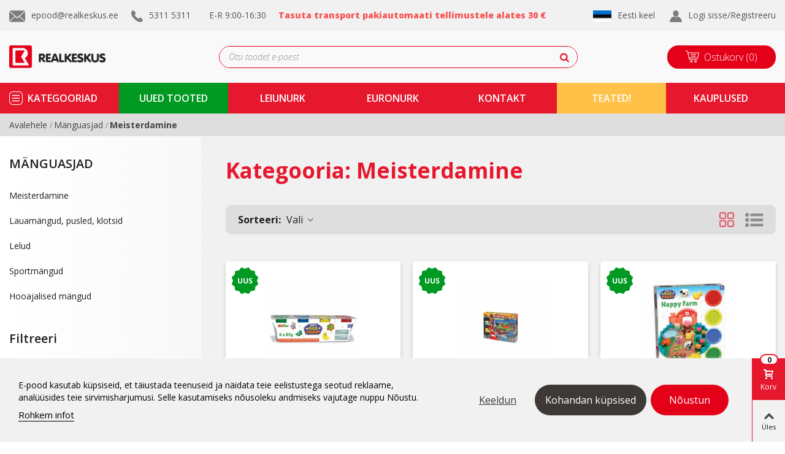

--- FILE ---
content_type: text/html; charset=utf-8
request_url: https://realkeskus.ee/et/188-meisterdamine
body_size: 35733
content:
<!doctype html>
<html lang="et">

  <head>
	
	  
  <meta charset="utf-8">


  <meta http-equiv="x-ua-compatible" content="ie=edge">



  <title>Meisterdamine</title>
<script data-keepinline="true">
/* datalayer */
dataLayer = [];
dataLayer.push({"pageCategory":"category","ecommerce":{"currencyCode":"EUR","impressions":[{"name":"Voolimismass riisijahust, Kids Dough 4x85g","id":"51070-0","reference":"4897007437238","price":"2.5","category":"Manguasjad/Meisterdamine","price_tax_exc":"2.02","list":"category","position":1},{"name":"Voolimiskomplekt ralli, Kids Dough 2x85g + 2x30g","id":"51068-0","reference":"4897007436880","price":"5.95","category":"Manguasjad/Meisterdamine","price_tax_exc":"4.8","list":"category","position":2},{"name":"Voolimismass riisijahust Vahva Talu, Kids Dough 4x28g","id":"51066-0","reference":"4897007437504","price":"3.99","category":"Manguasjad/Meisterdamine","price_tax_exc":"3.22","list":"category","position":3},{"name":"Voolimismass riisijahust ABC tahestik, Kids Dough 4x28g","id":"51065-0","reference":"4897007437467","price":"3.99","category":"Manguasjad/Meisterdamine","price_tax_exc":"3.22","list":"category","position":4},{"name":"Voolimiskomplekt laadur, Kids Dough, auto + 2x28g","id":"51063-0","reference":"4897007437115","price":"2.99","category":"Manguasjad/Meisterdamine","price_tax_exc":"2.41","list":"category","position":5},{"name":"Voolimisvahad neoon, KidS Dough 4x100g","id":"51060-0","reference":"4897007431731","price":"2.95","category":"Manguasjad/Meisterdamine","price_tax_exc":"2.38","list":"category","position":6},{"name":"Voolimismass riisijahust Barber, Kids Dough 6x28g","id":"51061-0","reference":"4897007437306","price":"4.99","category":"Manguasjad/Meisterdamine","price_tax_exc":"4.02","list":"category","position":7},{"name":"Voolimismass, Kids Dough 4x140g","id":"51059-0","reference":"4897007430017","price":"2.95","category":"Manguasjad/Meisterdamine","price_tax_exc":"2.38","list":"category","position":8},{"name":"Tegevuskeskus, Play-Doh","id":"51058-0","reference":"5055114345115","price":"1.95","category":"Manguasjad/Meisterdamine","price_tax_exc":"1.57","list":"category","position":9},{"name":"Pusle holograafiline 21x15cm, erinevad, 35-osaline","id":"50844-0","reference":"8720029092504","price":"1","category":"Manguasjad/Meisterdamine","price_tax_exc":"0.81","list":"category","position":10},{"name":"Foolium ohupall 76cm \"Girl\"","id":"50743-0","reference":"026635391627","price":"1","category":"Manguasjad/Meisterdamine","price_tax_exc":"0.81","list":"category","position":11},{"name":"Foolium ohupall \"Boy\" 81cm","id":"50744-0","reference":"026635391689","price":"1","category":"Manguasjad/Meisterdamine","price_tax_exc":"0.81","list":"category","position":12},{"name":"Naovarv helendav, Jofrika, neoon sinine 30ml","id":"50729-0","reference":"4002299086051","price":"0.79","category":"Manguasjad/Meisterdamine","price_tax_exc":"0.64","list":"category","position":13},{"name":"Naovarv helendav, Jofrika, neoon oranz 30ml","id":"50728-0","reference":"4002299086099","price":"0.79","category":"Manguasjad/Meisterdamine","price_tax_exc":"0.64","list":"category","position":14},{"name":"Naovarv helendav, Jofrika, neeon roosa 30ml","id":"50727-0","reference":"4002299864000","price":"0.79","category":"Manguasjad/Meisterdamine","price_tax_exc":"0.64","list":"category","position":15},{"name":"Juuste geelvarv Flash valge 30ml","id":"50725-0","reference":"4002299095145","price":"0.79","category":"Manguasjad/Meisterdamine","price_tax_exc":"0.64","list":"category","position":16},{"name":"Naovarv helendav, Jofrika, neoon roosa 30ml","id":"50726-0","reference":"4002299086013","price":"0.79","category":"Manguasjad/Meisterdamine","price_tax_exc":"0.64","list":"category","position":17},{"name":"Juuste geelvarv Flash sinine 30ml","id":"50722-0","reference":"4002299095152","price":"0.79","category":"Manguasjad/Meisterdamine","price_tax_exc":"0.64","list":"category","position":18}]},"userLogged":0,"google_tag_params":{"ecomm_pagetype":"category","ecomm_category":"Manguasjad/Meisterdamine"}});
/* call to GTM Tag */
(function(w,d,s,l,i){w[l]=w[l]||[];w[l].push({'gtm.start':
new Date().getTime(),event:'gtm.js'});var f=d.getElementsByTagName(s)[0],
j=d.createElement(s),dl=l!='dataLayer'?'&l='+l:'';j.async=true;j.src=
'https://www.googletagmanager.com/gtm.js?id='+i+dl;f.parentNode.insertBefore(j,f);
})(window,document,'script','dataLayer','GTM-WVHMK5T');

/* async call to avoid cache system for dynamic data */
dataLayer.push({
  'event': 'datalayer_ready'
});
</script>
  <meta name="description" content="">
  <meta name="keywords" content="">
        <link rel="canonical" href="https://realkeskus.ee/et/188-meisterdamine">
    
                      <link rel="alternate" href="https://realkeskus.ee/et/188-meisterdamine" hreflang="et">
                  <link rel="alternate" href="https://realkeskus.ee/en/188-crafting" hreflang="en-us">
            
                                                                    <link rel="next" href="https://realkeskus.ee/et/188-meisterdamine?page=2" />
            

<!--st begin -->

    <meta name="viewport" content="width=device-width, minimum-scale=0.25, maximum-scale=1.6, initial-scale=1.0" />

<!--st end -->

  <link rel="icon" type="image/vnd.microsoft.icon" href="/img/favicon.ico?1575361140">
  <link rel="shortcut icon" type="image/x-icon" href="/img/favicon.ico?1575361140">
  <!--st begin -->
    <link rel="apple-touch-icon" sizes="180x180" href="https://realkeskus.ee/upload/stthemeeditor/992145871f39a2a68aa7a9a885f3ae3d.png?1616662858" />
      <link rel="icon" type="image/png" sizes="16x16" href="https://realkeskus.ee/upload/stthemeeditor/21086338aa498767cce282ef7054e359.png?1616662858" />
      <link rel="icon" type="image/png" sizes="32x32" href="https://realkeskus.ee/upload/stthemeeditor/330aa87662a001ba2e728ed09c3a7d5d.png?1616662858" />
      <link rel="manifest" href="/upload/stthemeeditor/1/site.webmanifest?1616662858">
      <link rel="mask-icon" href="https://realkeskus.ee/upload/stthemeeditor/dcc3f8500638144a2a923c48e471339d.svg?1616662858" color="#e54d26">
      <meta name="msapplication-config" content="https://realkeskus.ee/upload/stthemeeditor/1/browserconfig.xml?1616662858">
    
<!--st end -->

    <link rel="stylesheet" href="https://fonts.googleapis.com/css?family=Open+Sans|Open+Sans:700|Open+Sans:600|Vollkorn|Vollkorn:regular|Open+Sans:regular" media="all">
  <link rel="stylesheet" href="https://realkeskus.ee/themes/realkeskus_child/assets/cache/theme-73add1227.css" media="all">



    <link href="https://realkeskus.ee/modules/stthemeeditor/views/css/customer-s1.css?1446" rel="stylesheet" media="all" />
  


  

  <script>
        var addtocart_animation = 3;
        var click_on_header_cart = 1;
        var hover_display_cp = 0;
        var iqitfdc_from = 30;
        var prestashop = {"cart":{"products":[],"totals":{"total":{"type":"total","label":"Kokku:","amount":0,"value":"0,00\u00a0\u20ac"},"total_including_tax":{"type":"total","label":"Kokku (maksudega)","amount":0,"value":"0,00\u00a0\u20ac"},"total_excluding_tax":{"type":"total","label":"Kokku (KM-ta)","amount":0,"value":"0,00\u00a0\u20ac"}},"subtotals":{"products":{"type":"products","label":"Vahesumma","amount":0,"value":"0,00\u00a0\u20ac"},"discounts":null,"shipping":{"type":"shipping","label":"Saatmine","amount":0,"value":"Tasuta!"},"tax":null},"products_count":0,"summary_string":"0 toodet","vouchers":{"allowed":1,"added":[]},"discounts":[],"minimalPurchase":0,"minimalPurchaseRequired":""},"currency":{"name":"Euro","iso_code":"EUR","iso_code_num":"978","sign":"\u20ac"},"customer":{"lastname":null,"firstname":null,"email":null,"birthday":null,"newsletter":null,"newsletter_date_add":null,"optin":null,"website":null,"company":null,"siret":null,"ape":null,"is_logged":false,"gender":{"type":null,"name":null},"addresses":[]},"language":{"name":"Eesti keel (Estonian)","iso_code":"et","locale":"et-EE","language_code":"et","is_rtl":"0","date_format_lite":"Y-m-d","date_format_full":"Y-m-d H:i:s","id":1},"page":{"title":"","canonical":"https:\/\/realkeskus.ee\/et\/188-meisterdamine","meta":{"title":"Meisterdamine","description":"","keywords":"","robots":"index"},"page_name":"category","body_classes":{"lang-et":true,"lang-rtl":false,"country-EE":true,"currency-EUR":true,"layout-left-column":true,"page-category":true,"tax-display-enabled":true,"category-id-188":true,"category-Meisterdamine":true,"category-id-parent-12":true,"category-depth-level-3":true},"admin_notifications":[]},"shop":{"name":"Realiseerimiskeskus O\u00dc","logo":"\/img\/realiseerimiskeskus-logo-1565094461.jpg","stores_icon":"\/img\/logo_stores.png","favicon":"\/img\/favicon.ico"},"urls":{"base_url":"https:\/\/realkeskus.ee\/","current_url":"https:\/\/realkeskus.ee\/et\/188-meisterdamine","shop_domain_url":"https:\/\/realkeskus.ee","img_ps_url":"https:\/\/realkeskus.ee\/img\/","img_cat_url":"https:\/\/realkeskus.ee\/img\/c\/","img_lang_url":"https:\/\/realkeskus.ee\/img\/l\/","img_prod_url":"https:\/\/realkeskus.ee\/img\/p\/","img_manu_url":"https:\/\/realkeskus.ee\/img\/m\/","img_sup_url":"https:\/\/realkeskus.ee\/img\/su\/","img_ship_url":"https:\/\/realkeskus.ee\/img\/s\/","img_store_url":"https:\/\/realkeskus.ee\/img\/st\/","img_col_url":"https:\/\/realkeskus.ee\/img\/co\/","img_url":"https:\/\/realkeskus.ee\/themes\/realkeskus_child\/assets\/img\/","css_url":"https:\/\/realkeskus.ee\/themes\/realkeskus_child\/assets\/css\/","js_url":"https:\/\/realkeskus.ee\/themes\/realkeskus_child\/assets\/js\/","pic_url":"https:\/\/realkeskus.ee\/upload\/","pages":{"address":"https:\/\/realkeskus.ee\/et\/aadress","addresses":"https:\/\/realkeskus.ee\/et\/aadressid","authentication":"https:\/\/realkeskus.ee\/et\/logi-sisse","cart":"https:\/\/realkeskus.ee\/et\/ostukorv","category":"https:\/\/realkeskus.ee\/et\/index.php?controller=category","cms":"https:\/\/realkeskus.ee\/et\/index.php?controller=cms","contact":"https:\/\/realkeskus.ee\/et\/votke-meiega-uhendust","discount":"https:\/\/realkeskus.ee\/et\/allahindlus","guest_tracking":"https:\/\/realkeskus.ee\/et\/k\u00fclastajate-jalgimine","history":"https:\/\/realkeskus.ee\/et\/tellimuste-ajalugu","identity":"https:\/\/realkeskus.ee\/et\/identiteet","index":"https:\/\/realkeskus.ee\/et\/","my_account":"https:\/\/realkeskus.ee\/et\/minu-konto","order_confirmation":"https:\/\/realkeskus.ee\/et\/tellimuse-kinnitamine","order_detail":"https:\/\/realkeskus.ee\/et\/index.php?controller=order-detail","order_follow":"https:\/\/realkeskus.ee\/et\/tellimuse-jalgimine","order":"https:\/\/realkeskus.ee\/et\/tellimuse","order_return":"https:\/\/realkeskus.ee\/et\/index.php?controller=order-return","order_slip":"https:\/\/realkeskus.ee\/et\/kreeditarve","pagenotfound":"https:\/\/realkeskus.ee\/et\/lehte-ei-leitud","password":"https:\/\/realkeskus.ee\/et\/parooli-taastamine","pdf_invoice":"https:\/\/realkeskus.ee\/et\/index.php?controller=pdf-invoice","pdf_order_return":"https:\/\/realkeskus.ee\/et\/index.php?controller=pdf-order-return","pdf_order_slip":"https:\/\/realkeskus.ee\/et\/index.php?controller=pdf-order-slip","prices_drop":"https:\/\/realkeskus.ee\/et\/soodushind","product":"https:\/\/realkeskus.ee\/et\/index.php?controller=product","search":"https:\/\/realkeskus.ee\/et\/otsi","sitemap":"https:\/\/realkeskus.ee\/et\/sisukaart","stores":"https:\/\/realkeskus.ee\/et\/kauplused","supplier":"https:\/\/realkeskus.ee\/et\/tarnija","register":"https:\/\/realkeskus.ee\/et\/logi-sisse?create_account=1","order_login":"https:\/\/realkeskus.ee\/et\/tellimuse?login=1"},"alternative_langs":{"et":"https:\/\/realkeskus.ee\/et\/188-meisterdamine","en-us":"https:\/\/realkeskus.ee\/en\/188-crafting"},"theme_assets":"\/themes\/realkeskus_child\/assets\/","actions":{"logout":"https:\/\/realkeskus.ee\/et\/?mylogout="},"no_picture_image":{"bySize":{"cart_default":{"url":"https:\/\/realkeskus.ee\/img\/p\/et-default-cart_default.jpg","width":70,"height":80},"small_default":{"url":"https:\/\/realkeskus.ee\/img\/p\/et-default-small_default.jpg","width":105,"height":120},"cart_default_2x":{"url":"https:\/\/realkeskus.ee\/img\/p\/et-default-cart_default_2x.jpg","width":140,"height":160},"home_default":{"url":"https:\/\/realkeskus.ee\/img\/p\/et-default-home_default.jpg","width":280,"height":320},"medium_default":{"url":"https:\/\/realkeskus.ee\/img\/p\/et-default-medium_default.jpg","width":370,"height":423},"home_default_2x":{"url":"https:\/\/realkeskus.ee\/img\/p\/et-default-home_default_2x.jpg","width":560,"height":640},"large_default":{"url":"https:\/\/realkeskus.ee\/img\/p\/et-default-large_default.jpg","width":700,"height":800},"medium_default_2x":{"url":"https:\/\/realkeskus.ee\/img\/p\/et-default-medium_default_2x.jpg","width":740,"height":846},"superlarge_default":{"url":"https:\/\/realkeskus.ee\/img\/p\/et-default-superlarge_default.jpg","width":1200,"height":1372}},"small":{"url":"https:\/\/realkeskus.ee\/img\/p\/et-default-cart_default.jpg","width":70,"height":80},"medium":{"url":"https:\/\/realkeskus.ee\/img\/p\/et-default-medium_default.jpg","width":370,"height":423},"large":{"url":"https:\/\/realkeskus.ee\/img\/p\/et-default-superlarge_default.jpg","width":1200,"height":1372},"legend":""}},"configuration":{"display_taxes_label":true,"display_prices_tax_incl":true,"is_catalog":false,"show_prices":true,"opt_in":{"partner":true},"quantity_discount":{"type":"discount","label":"Allahindlus"},"voucher_enabled":1,"return_enabled":1},"field_required":[],"breadcrumb":{"links":[{"title":"Avalehele","url":"https:\/\/realkeskus.ee\/et\/"},{"title":"M\u00e4nguasjad","url":"https:\/\/realkeskus.ee\/et\/12-maenguasjad"},{"title":"Meisterdamine","url":"https:\/\/realkeskus.ee\/et\/188-meisterdamine"}],"count":3},"link":{"protocol_link":"https:\/\/","protocol_content":"https:\/\/"},"time":1769135210,"static_token":"3601593d83a1dbae0ad78db0d7cb9b66","token":"db45eaf1490cf3be9f855400a647c584"};
        var quick_search_as = true;
        var quick_search_as_min = 1;
        var quick_search_as_size = 6;
        var st_maximum_already_message = "Teil on juba maksimaalne kogus antud tootest.";
        var st_myloved_url = "https:\/\/realkeskus.ee\/et\/module\/stlovedproduct\/myloved";
        var st_refresh_url = "\/\/realkeskus.ee\/et\/module\/stshoppingcart\/ajax";
        var sttheme = {"cookie_domain":"realkeskus.ee","cookie_path":"\/","drop_down":0,"is_rtl":0,"is_mobile_device":false,"gallery_image_type":"medium_default","thumb_image_type":"cart_default","responsive":"1","responsive_max":"3","product_view_swither":"1","infinite_scroll":"2","cate_pro_lazy":"0","sticky_column":"","filter_position":"","sticky_option":"1","product_thumbnails":"0","enable_zoom":"0","enable_thickbox":"1","retina":"1","sticky_mobile_header":"2","sticky_mobile_header_height":"60","use_mobile_header":"1","pro_image_column_md":"4","submemus_animation":"0","pro_quantity_input":"2","popup_vertical_fit":"0","pro_tm_slider":"0","pro_tm_slider_cate":"0","buy_now":"0"};
        var wrongemailaddress_stnewsletter = "Invalid email address";
      </script>

<!--st end -->

    
    <script id='lgcookieslaw_script_gtm'>
        window.dataLayer = window.dataLayer || [];
        function gtag(){
            dataLayer.push(arguments);
        }

        gtag('consent', 'default', {
            'ad_storage': 'denied',
            'ad_user_data': 'denied',
            'ad_personalization': 'denied',
            'analytics_storage': 'denied'
        });
    </script>


<script type="text/javascript">
    var lgcookieslaw_consent_mode = 1;
    var lgcookieslaw_banner_url_ajax_controller = "https://realkeskus.ee/et/module/lgcookieslaw/ajax";     var lgcookieslaw_cookie_values = null;     var lgcookieslaw_saved_preferences = 0;
    var lgcookieslaw_ajax_calls_token = "5b899300613bb7036956089a0685281e";
    var lgcookieslaw_reload = 0;
    var lgcookieslaw_block_navigation = 0;
    var lgcookieslaw_banner_position = 2;
    var lgcookieslaw_show_fixed_button = 1;
    var lgcookieslaw_save_user_consent = 1;
    var lgcookieslaw_reject_cookies_when_closing_banner = 0;
</script>

<style>#multilink_7 .custom_links_list{font-size:16px;}#multilink_8 .custom_links_list{font-size:16px;}#multilink_9 .custom_links_list{font-size:16px;}</style>
<style>#st_header .search_widget_block{width:585px;}#st_header .search_widget_form_inner.input-group-with-border{border-color:#e50019;}#st_header .search_widget_btn.btn{border-color:#e50019;}#st_header .search_widget_form_inner.input-group-with-border{border-radius:18px;}#st_header .search_widget_form_inner.input-group-with-border .form-control{border-top-left-radius:18px;border-bottom-left-radius:18px;}#st_header .search_widget_btn{border-top-right-radius:18px;border-bottom-right-radius:18px;}</style>
<style>
#st_mega_menu_wrap #st_ma_47:hover, #st_mega_menu_wrap #st_menu_47.current .ma_level_0,#st_mega_menu_column_block #st_ma_47:hover, #st_mega_menu_column_block #st_menu_47.current .ma_level_0,#st_mega_menu_wrap #st_menu_block_47 a:hover,#st_mega_menu_column_block #st_menu_block_47 a:hover{color:#077c00;}#st_mega_menu_wrap #st_menu_block_47 .ma_level_1:hover,#st_mega_menu_column_block #st_menu_block_47 .ma_level_1:hover{color:#077c00;}#st_mega_menu_wrap #st_ma_48:hover, #st_mega_menu_wrap #st_menu_48.current .ma_level_0,#st_mega_menu_column_block #st_ma_48:hover, #st_mega_menu_column_block #st_menu_48.current .ma_level_0,#st_mega_menu_wrap #st_menu_block_48 a:hover,#st_mega_menu_column_block #st_menu_block_48 a:hover{color:#077c00;}#st_mega_menu_wrap #st_menu_block_48 .ma_level_1:hover,#st_mega_menu_column_block #st_menu_block_48 .ma_level_1:hover{color:#077c00;}#st_mega_menu_wrap #st_ma_51,#st_mega_menu_column_block #st_ma_51,#st_mega_menu_wrap #st_menu_block_51,#st_mega_menu_wrap #st_menu_block_51 a,#st_mega_menu_column_block #st_menu_block_51,#st_mega_menu_column_block #st_menu_block_51 a{color:#ffffff;}#st_mega_menu_wrap #st_ma_53,#st_mega_menu_column_block #st_ma_53,#st_mega_menu_wrap #st_menu_block_53,#st_mega_menu_wrap #st_menu_block_53 a,#st_mega_menu_column_block #st_menu_block_53,#st_mega_menu_column_block #st_menu_block_53 a{color:#ffffff;}#st_mega_menu_wrap #st_ma_53:hover, #st_mega_menu_wrap #st_menu_53.current .ma_level_0,#st_mega_menu_column_block #st_ma_53:hover, #st_mega_menu_column_block #st_menu_53.current .ma_level_0,#st_mega_menu_wrap #st_menu_block_53 a:hover,#st_mega_menu_column_block #st_menu_block_53 a:hover{color:#ffc148;}#st_mega_menu_wrap #st_ma_53,#st_mega_menu_column_block #st_ma_53{background-color:#ffc148;}#st_mega_menu_wrap #st_ma_53:hover, #st_mega_menu_wrap #st_menu_53.current .ma_level_0,#st_mega_menu_column_block #st_ma_53:hover, #st_mega_menu_column_block #st_menu_53.current .ma_level_0{background-color:#db9f00;}#st_ma_53 .cate_label,#st_mo_ma_53 .cate_label{color:#ef0016;}#st_mega_menu_wrap #st_ma_55:hover, #st_mega_menu_wrap #st_menu_55.current .ma_level_0,#st_mega_menu_column_block #st_ma_55:hover, #st_mega_menu_column_block #st_menu_55.current .ma_level_0,#st_mega_menu_wrap #st_menu_block_55 a:hover,#st_mega_menu_column_block #st_menu_block_55 a:hover{color:#077c00;}#st_mega_menu_wrap #st_menu_block_55 .ma_level_1:hover,#st_mega_menu_column_block #st_menu_block_55 .ma_level_1:hover{color:#077c00;}#st_mega_menu_wrap #st_ma_56:hover, #st_mega_menu_wrap #st_menu_56.current .ma_level_0,#st_mega_menu_column_block #st_ma_56:hover, #st_mega_menu_column_block #st_menu_56.current .ma_level_0,#st_mega_menu_wrap #st_menu_block_56 a:hover,#st_mega_menu_column_block #st_menu_block_56 a:hover{color:#077c00;}#st_mega_menu_wrap #st_menu_block_56 .ma_level_1:hover,#st_mega_menu_column_block #st_menu_block_56 .ma_level_1:hover{color:#077c00;}#st_mega_menu_wrap #st_ma_57:hover, #st_mega_menu_wrap #st_menu_57.current .ma_level_0,#st_mega_menu_column_block #st_ma_57:hover, #st_mega_menu_column_block #st_menu_57.current .ma_level_0,#st_mega_menu_wrap #st_menu_block_57 a:hover,#st_mega_menu_column_block #st_menu_block_57 a:hover{color:#077c00;}#st_mega_menu_wrap #st_menu_block_57 .ma_level_1:hover,#st_mega_menu_column_block #st_menu_block_57 .ma_level_1:hover{color:#077c00;}#st_mega_menu_wrap #st_ma_59:hover, #st_mega_menu_wrap #st_menu_59.current .ma_level_0,#st_mega_menu_column_block #st_ma_59:hover, #st_mega_menu_column_block #st_menu_59.current .ma_level_0,#st_mega_menu_wrap #st_menu_block_59 a:hover,#st_mega_menu_column_block #st_menu_block_59 a:hover{color:#077c00;}#st_mega_menu_wrap #st_menu_block_59 .ma_level_1:hover,#st_mega_menu_column_block #st_menu_block_59 .ma_level_1:hover{color:#077c00;}
</style>
<style>#st_swiper_7 {height:300px;min-height:300px;}</style>
<style>#easycontent_10 {background-color:#ffffff;}#easycontent_10 .title_block_inner{font-size:35px;}#easycontent_10 .title_block_inner{color:#e6182e;}#easycontent_10 .title_block,#easycontent_10 .title_block_inner{border-bottom-width:0px;}#easycontent_10 .title_block_inner{margin-bottom:0px;}#easycontent_10 .title_block {border-bottom-color: #ffffff;}#easycontent_10 .title_block_inner{border-bottom-color: #ffffff;}#steasy_column_19{background-color: #ffffff;}#steasy_column_19{padding-top: 0px;}#steasy_column_19{padding-bottom: 0px;}#steasy_column_20{padding-top: 0px;}#steasy_column_20{padding-bottom: 0px;}#steasy_column_20{background-color: #ffffff;}#steasy_column_20 .steasy_element_block{padding-top: 5px;}#steasy_column_20 .steasy_element_block{padding-bottom: 5px;}#steasy_column_20 .swiper-pagination-bullet, #steasy_column_20 .swiper-pagination-progress{background-color:#9d9d9d;}#steasy_column_20 .swiper-pagination-st-round .swiper-pagination-bullet{background-color:transparent;border-color:#9d9d9d;}#steasy_column_20 .swiper-pagination-st-round .swiper-pagination-bullet span{background-color:#9d9d9d;}#steasy_column_20 .swiper-pagination-bullet-active, #steasy_column_20 .swiper-pagination-progress .swiper-pagination-progressbar{background-color:#e50019;}#steasy_column_20 .swiper-pagination-st-round .swiper-pagination-bullet.swiper-pagination-bullet-active{background-color:#e50019;border-color:#e50019;}#steasy_column_20 .swiper-pagination-st-round .swiper-pagination-bullet.swiper-pagination-bullet-active span{background-color:#e50019;}#steasy_element_362 .textboxes_1_1 .easy_image{border: 0px solid transparent;}#steasy_element_381 .textboxes_1_1 .easy_image{border: 0px solid transparent;}#steasy_element_363 .textboxes_1_1 .easy_image{border: 0px solid transparent;}#steasy_element_364 .textboxes_1_1 .easy_image{border: 0px solid transparent;}#easycontent_13 .title_block_inner{font-size:20px;}#easycontent_13 .title_block_inner{color:#202020;}#steasy_column_23{padding-top: 0px;}#steasy_column_23{padding-bottom: 0px;}#steasy_column_24{padding-top: 0px;}#steasy_column_24{padding-bottom: 0px;}#steasy_column_27{padding-top: 0px;}#steasy_column_27{padding-bottom: 0px;}#steasy_column_28{padding-top: 0px;}#steasy_column_28{padding-bottom: 0px;}#steasy_element_36 .easy_icon_with_text_4_1 .easy_icon{font-size: 16px;}#steasy_element_36 .easy_icon_with_text_4_1 .easy_icon{width: 40px;height: 40px;line-height: 40px;}#steasy_element_36 .easy_icon_with_text_4_1 .easy_header{font-size: 14px;}#steasy_element_36 .easy_icon_with_text_4_1 .easy_header{font-family: Vollkorn;}#steasy_element_36 .easy_icon_with_text_4_1 .easy_header{font-weight:normal;}#steasy_element_36 .steasy_element_item{padding-bottom: 12px;}#steasy_element_37 .easy_icon_with_text_4_1 .easy_icon{font-size: 16px;}#steasy_element_37 .easy_icon_with_text_4_1 .easy_icon{width: 40px;height: 40px;line-height: 40px;}#steasy_element_37 .easy_icon_with_text_4_1 .easy_header{font-size: 14px;}#steasy_element_37 .easy_icon_with_text_4_1 .easy_header{font-family: Vollkorn;}#steasy_element_37 .easy_icon_with_text_4_1 .easy_header{font-weight:normal;}#steasy_element_37 .steasy_element_item{padding-bottom: 12px;}#steasy_element_38 .easy_icon_with_text_4_1 .easy_icon{font-size: 16px;}#steasy_element_38 .easy_icon_with_text_4_1 .easy_icon{width: 40px;height: 40px;line-height: 40px;}#steasy_element_38 .easy_icon_with_text_4_1 .easy_sub_header{color: 14;}#steasy_element_38 .easy_icon_with_text_4_1 .easy_header{font-family: Vollkorn;}#steasy_element_38 .easy_icon_with_text_4_1 .easy_header{font-weight:normal;}#steasy_element_38 .steasy_element_item{padding-bottom: 12px;}#easycontent_container_17 {padding-top:20px;}#steasy_column_30{padding-top: 20px;}#steasy_column_30{padding-bottom: 60px;}#easycontent_container_22 {padding-top:20px;}#steasy_column_287{padding-top: 0px;}#steasy_column_287{padding-bottom: 0px;}#steasy_column_288{padding-top: 0px;}#steasy_column_288{padding-bottom: 0px;}#easycontent_container_23 {padding-top:20px;}#steasy_column_68{padding-top: 0px;}#steasy_column_68{padding-bottom: 0px;}#steasy_column_71{padding-top: 0px;}#steasy_column_71{padding-bottom: 0px;}#steasy_column_70{padding-top: 0px;}#steasy_column_70{padding-bottom: 0px;}#steasy_column_74{padding-top: 0px;}#steasy_column_74{padding-bottom: 0px;}#steasy_column_74 .acc_header a.collapsed{color: #777777;}#steasy_column_74 .acc_header a.collapsed:hover, #steasy_column_74 .acc_header a{color: #ffffff;}#steasy_column_74 .acc_header a.collapsed{background-color: #f2f2f2;}#steasy_column_74 .acc_header a.collapsed:hover, #steasy_column_74 .acc_header a{background-color: #333333;border-color: #333333;}#steasy_column_74 .acc_header a, #steasy_column_74 .acc_box, #steasy_column_74 .collapse{border-color: #f2f2f2;}#steasy_column_74 .acc_content{padding-left: 10px;padding-right: 10px;}#steasy_column_75{padding-top: 0px;}#steasy_column_75{padding-bottom: 0px;}#steasy_column_69{padding-top: 68px;}#steasy_column_69{padding-bottom: 68px;}#steasy_column_72{padding-top: 0px;}#steasy_column_72{padding-bottom: 0px;}#steasy_column_72 .acc_header a.collapsed{color: #777777;}#steasy_column_72 .acc_header a.collapsed:hover, #steasy_column_72 .acc_header a{color: #444444;}#steasy_column_72 .acc_header a.collapsed .acc_icon{color: #777777;}#steasy_column_72 .acc_header a.collapsed:hover .acc_icon, #steasy_column_72 .acc_header a .acc_icon{color: #444444;}#steasy_column_72 .acc_header a.collapsed .acc_icon{background-color: #ffffff;}#steasy_column_72 .acc_header a.collapsed:hover .acc_icon, #steasy_column_72 .acc_header a .acc_icon{background-color: #ffffff;}#steasy_column_72 .acc_header a .acc_icon{font-size: 16px;}#steasy_column_72 .acc_content{background-color: #F2F2F2;}#steasy_column_72 .acc_content{padding-left: 10px;padding-right: 10px;}#steasy_column_73{padding-top: 0px;}#steasy_column_73{padding-bottom: 0px;}#steasy_column_73 .acc_header a.collapsed .acc_icon{color: #777777;}#steasy_column_73 .acc_header a.collapsed:hover .acc_icon, #steasy_column_73 .acc_header a .acc_icon{color: #ffffff;}#steasy_column_73 .acc_header a.collapsed .acc_icon{background-color: #f2f2f2;}#steasy_column_73 .acc_header a.collapsed:hover .acc_icon, #steasy_column_73 .acc_header a .acc_icon{background-color: #333333;}#steasy_column_128{padding-top: 0px;}#steasy_column_128{padding-bottom: 0px;}#steasy_column_129{padding-top: 0px;}#steasy_column_129{padding-bottom: 0px;}#easycontent_container_37 {background-color:#F6F6F6;}#easycontent_container_37 {padding-top:50px;}#easycontent_container_37 {padding-bottom:50px;}#easycontent_container_37 {margin-top:30px;}#easycontent_container_37 {margin-bottom:30px;}#steasy_column_169{padding-top: 0px;}#steasy_column_169{padding-bottom: 0px;}#steasy_column_170{padding-top: 0px;}#steasy_column_170{padding-bottom: 0px;}#steasy_element_280 .textboxes_1_1 .easy_image{border: 0px solid transparent;}#steasy_element_280 .textboxes_1_1 .easy_image{width: 300px;}#steasy_element_280 .textboxes_1_1 .easy_header{color: #444444;}#steasy_element_280 .textboxes_1_1 .easy_sub_header{color: #999999;}#steasy_element_281 .textboxes_1_1 .easy_image{border: 0px solid transparent;}#steasy_element_281 .textboxes_1_1 .easy_image{width: 300px;}#steasy_element_281 .textboxes_1_1 .easy_header{color: #444444;}#steasy_element_281 .textboxes_1_1 .easy_sub_header{color: #999999;}#steasy_element_282 .textboxes_1_1 .easy_image{border: 0px solid transparent;}#steasy_element_282 .textboxes_1_1 .easy_image{width: 300px;}#steasy_element_282 .textboxes_1_1 .easy_header{color: #444444;}#steasy_element_282 .textboxes_1_1 .easy_sub_header{color: #999999;}#steasy_element_283 .textboxes_1_1 .easy_image{border: 0px solid transparent;}#steasy_element_283 .textboxes_1_1 .easy_image{width: 300px;}#steasy_element_283 .textboxes_1_1 .easy_header{color: #444444;}#steasy_element_283 .textboxes_1_1 .easy_sub_header{color: #999999;}#steasy_column_171{padding-top: 0px;}#steasy_column_171{padding-bottom: 0px;}#steasy_column_172{padding-top: 0px;}#steasy_column_172{padding-bottom: 0px;}#steasy_element_284 .textboxes_1_1 .easy_image{border: 0px solid transparent;}#steasy_element_284 .textboxes_1_1 .easy_image{border-radius: 500px;}#steasy_element_284 .textboxes_1_1 .easy_header{color: #444444;}#steasy_element_285 .textboxes_1_1 .easy_image{border: 0px solid transparent;}#steasy_element_285 .textboxes_1_1 .easy_image{border-radius: 500px;}#steasy_element_285 .textboxes_1_1 .easy_header{color: #444444;}#steasy_element_286 .textboxes_1_1 .easy_image{border: 0px solid transparent;}#steasy_element_286 .textboxes_1_1 .easy_image{border-radius: 500px;}#steasy_element_286 .textboxes_1_1 .easy_header{color: #444444;}#easycontent_container_39 {padding-top:100px;}#easycontent_container_39 {padding-bottom:100px;}#easycontent_container_39 {margin-bottom:0px;}#easycontent_container_39 {background-image:url(https://realkeskus.ee/upload/steasycontent/teambottombg.jpg);}#steasy_column_173{padding-top: 0px;}#steasy_column_173{padding-bottom: 0px;}#steasy_column_174{padding-top: 0px;}#steasy_column_174{padding-bottom: 0px;}#steasy_element_287 .textboxes_2_1 .easy_image{border: 0px solid transparent;}#steasy_element_287 .textboxes_2_1 .easy_image{border-radius: 4px;}#steasy_element_287 .textboxes_2_1 .easy_image{width: 260px;}#steasy_element_287 .textboxes_2_1 .easy_header{color: #ffffff;}#steasy_element_287 .textboxes_2_1 .easy_header{font-size: 24px;}#steasy_element_287 .textboxes_2_1 .easy_text{color: #ffffff;}#steasy_element_287 .textboxes_2_1 .easy_text{font-size: 18px;}#steasy_element_287 .textboxes_2_1 .easy_link{color: #ffffff;}#steasy_element_287 .textboxes_2_1 .easy_link:hover{color: #E54D26;}#steasy_element_288 .textboxes_2_1 .easy_image{border: 0px solid transparent;}#steasy_element_288 .textboxes_2_1 .easy_image{border-radius: 4px;}#steasy_element_288 .textboxes_2_1 .easy_image{width: 260px;}#steasy_element_288 .textboxes_2_1 .easy_header{color: #ffffff;}#steasy_element_288 .textboxes_2_1 .easy_header{font-size: 24px;}#steasy_element_288 .textboxes_2_1 .easy_text{color: #ffffff;}#steasy_element_288 .textboxes_2_1 .easy_text{font-size: 18px;}#steasy_element_288 .textboxes_2_1 .easy_link{color: #ffffff;}#steasy_element_288 .textboxes_2_1 .easy_link:hover{color: #E54D26;}#easycontent_container_40 {padding-top:20px;}#steasy_column_175{padding-top: 0px;}#steasy_column_175{padding-bottom: 30px;}#steasy_column_179{padding-top: 0px;}#steasy_column_179{padding-bottom: 0px;}#steasy_column_180{padding-top: 0px;}#steasy_column_180{padding-bottom: 0px;}#steasy_column_176{padding-top: 0px;}#steasy_column_176{padding-bottom: 30px;}#steasy_column_181{padding-top: 0px;}#steasy_column_181{padding-bottom: 0px;}#steasy_column_182{padding-top: 0px;}#steasy_column_182{padding-bottom: 0px;}#steasy_column_183{padding-top: 0px;}#steasy_column_183{padding-bottom: 0px;}#steasy_element_293.sttext_block .dropcap>p:first-of-type::first-letter{color: #E54D26;}#steasy_element_293.sttext_block .blockquote {border-left-color: #E54D26;}#steasy_element_293.sttext_block .blockquote_1>p:first-of-type:before, #steasy_element_293.sttext_block .blockquote_1>p:first-of-type:after {color: #E54D26;}#steasy_column_178{padding-top: 0px;}#steasy_column_178{padding-bottom: 0px;}#steasy_column_185{padding-top: 0px;}#steasy_column_185{padding-bottom: 0px;}#steasy_element_297.sttext_block .sttext_item_content{font-size:16px;}#steasy_element_297.sttext_block .dropcap>p:first-of-type::first-letter{color: #777777;}#steasy_element_297.sttext_block .blockquote {border-left-color: #777777;}#steasy_element_297.sttext_block .blockquote_1>p:first-of-type:before, #steasy_element_297.sttext_block .blockquote_1>p:first-of-type:after {color: #777777;}#steasy_element_297.sttext_block{color: #444444;}#steasy_element_297.sttext_block{padding-top: 30px;}#steasy_column_177{padding-top: 0px;}#steasy_column_177{padding-bottom: 0px;}#steasy_column_184{padding-top: 0px;}#steasy_column_184{padding-bottom: 0px;}#easycontent_container_41 {margin-top:20px;}#steasy_column_186{padding-top: 0px;}#steasy_column_186{padding-bottom: 0px;}#steasy_column_187{padding-top: 0px;}#steasy_column_187{padding-bottom: 0px;}#steasy_element_298 .textboxes_1_1 .easy_image{border: 0px solid transparent;}#steasy_element_298 .textboxes_1_1 .easy_image{border-radius: 500px;}#steasy_element_298 .textboxes_1_1 .easy_image{width: 180px;}#steasy_element_298 .textboxes_1_1 .easy_header{color: #444444;}#steasy_element_298 .textboxes_1_1 .easy_sub_header{color: #999999;}#steasy_element_299 .textboxes_1_1 .easy_image{border: 0px solid transparent;}#steasy_element_299 .textboxes_1_1 .easy_image{border-radius: 500px;}#steasy_element_299 .textboxes_1_1 .easy_image{width: 180px;}#steasy_element_299 .textboxes_1_1 .easy_header{color: #444444;}#steasy_element_299 .textboxes_1_1 .easy_sub_header{color: #999999;}#steasy_element_300 .textboxes_1_1 .easy_image{border: 0px solid transparent;}#steasy_element_300 .textboxes_1_1 .easy_image{border-radius: 500px;}#steasy_element_300 .textboxes_1_1 .easy_image{width: 180px;}#steasy_element_300 .textboxes_1_1 .easy_header{color: #444444;}#steasy_element_300 .textboxes_1_1 .easy_sub_header{color: #999999;}#steasy_element_301 .textboxes_1_1 .easy_image{border: 0px solid transparent;}#steasy_element_301 .textboxes_1_1 .easy_image{border-radius: 500px;}#steasy_element_301 .textboxes_1_1 .easy_image{width: 180px;}#steasy_element_301 .textboxes_1_1 .easy_header{color: #444444;}#steasy_element_301 .textboxes_1_1 .easy_sub_header{color: #999999;}#easycontent_container_43 {padding-top:20px;}#steasy_column_225{padding-top: 0px;}#steasy_column_225{padding-bottom: 0px;}#steasy_column_234{padding-top: 0px;}#steasy_column_234{padding-bottom: 0px;}#steasy_column_228{padding-top: 0px;}#steasy_column_228{padding-bottom: 0px;}#steasy_column_240{padding-top: 0px;}#steasy_column_240{padding-bottom: 0px;}#steasy_element_335{margin-top: 30px;}#steasy_element_335{margin-bottom: 30px;}#steasy_column_226{padding-top: 0px;}#steasy_column_226{padding-bottom: 0px;}#steasy_column_235{padding-top: 0px;}#steasy_column_235{padding-bottom: 0px;}#steasy_column_236{padding-top: 0px;}#steasy_column_236{padding-bottom: 0px;}#steasy_column_229{padding-top: 0px;}#steasy_column_229{padding-bottom: 0px;}#steasy_column_241{padding-top: 0px;}#steasy_column_241{padding-bottom: 0px;}#steasy_element_336{margin-top: 30px;}#steasy_element_336{margin-bottom: 30px;}#steasy_column_227{padding-top: 0px;}#steasy_column_227{padding-bottom: 0px;}#steasy_column_239{padding-top: 0px;}#steasy_column_239{padding-bottom: 0px;}#steasy_column_237{padding-top: 0px;}#steasy_column_237{padding-bottom: 0px;}#steasy_column_238{padding-top: 0px;}#steasy_column_238{padding-bottom: 0px;}#steasy_column_230{padding-top: 0px;}#steasy_column_230{padding-bottom: 0px;}#steasy_column_242{padding-top: 0px;}#steasy_column_242{padding-bottom: 0px;}#steasy_element_337{margin-top: 30px;}#steasy_element_337{margin-bottom: 30px;}#steasy_column_232{padding-top: 0px;}#steasy_column_232{padding-bottom: 0px;}#steasy_column_244{padding-top: 0px;}#steasy_column_244{padding-bottom: 0px;}#steasy_element_339.sttext_block .sttext_item_image_inner img{border-radius: 500px;}#steasy_element_340.sttext_block .sttext_item_image_inner img{border-radius: 500px;}#steasy_column_231{padding-top: 0px;}#steasy_column_231{padding-bottom: 0px;}#steasy_column_243{padding-top: 0px;}#steasy_column_243{padding-bottom: 0px;}#steasy_element_338{margin-top: 30px;}#steasy_element_338{margin-bottom: 30px;}#steasy_column_233{padding-top: 0px;}#steasy_column_233{padding-bottom: 0px;}#steasy_column_245{padding-top: 0px;}#steasy_column_245{padding-bottom: 0px;}#steasy_column_247{padding-top: 0px;}#steasy_column_247{padding-bottom: 0px;}#steasy_column_249{padding-top: 0px;}#steasy_column_249{padding-bottom: 0px;}#steasy_column_250{padding-top: 0px;}#steasy_column_250{padding-bottom: 0px;}#steasy_column_251{padding-top: 0px;}#steasy_column_251{padding-bottom: 0px;}#easycontent_49 {padding-top:100px;}#easycontent_49 {padding-bottom:100px;}#steasy_column_256{padding-top: 0px;}#steasy_column_256{padding-bottom: 0px;}#steasy_column_258{padding-top: 0px;}#steasy_column_258{padding-bottom: 0px;}#steasy_column_257{padding-top: 0px;}#steasy_column_257{padding-bottom: 0px;}#steasy_column_259{padding-top: 0px;}#steasy_column_259{padding-bottom: 0px;}#easycontent_container_51 {padding-top:60px;}#easycontent_container_51 {margin-bottom:0px;}#easycontent_container_51 {background-image:url(https://realkeskus.ee/modules/stthemeeditor/patterns/18.png);background-repeat:repeat;}#steasy_column_260{padding-top: 0px;}#steasy_column_260{padding-bottom: 0px;}#steasy_column_261{padding-top: 0px;}#steasy_column_261{padding-bottom: 0px;}#easycontent_container_52 {background-color:#f2f2f2;}#easycontent_container_52 {padding-top:90px;}#steasy_column_262{padding-top: 0px;}#steasy_column_262{padding-bottom: 0px;}#steasy_column_263{padding-top: 0px;}#steasy_column_263{padding-bottom: 0px;}#steasy_column_264{padding-top: 0px;}#steasy_column_264{padding-bottom: 0px;}#easycontent_container_53 {margin-bottom:0px;}#steasy_column_266{padding-top: 0px;}#steasy_column_266{padding-bottom: 0px;}#steasy_column_269{padding-top: 0px;}#steasy_column_269{padding-bottom: 0px;}#steasy_column_271{padding-top: 0px;}#steasy_column_271{padding-bottom: 0px;}#steasy_column_273{padding-top: 0px;}#steasy_column_273{padding-bottom: 0px;}#steasy_column_272{padding-top: 0px;}#steasy_column_272{padding-bottom: 0px;}#steasy_column_274{padding-top: 0px;}#steasy_column_274{padding-bottom: 0px;}#steasy_column_270{padding-top: 0px;}#steasy_column_270{padding-bottom: 0px;}#easycontent_55 .style_content, #easycontent_55 .style_content a{color:#ffffff;} #easycontent_55 .icon_line:after, #easycontent_55 .icon_line:before{background-color:#ffffff;} #easycontent_55 .line{border-color:#ffffff;}#easycontent_56 .style_content, #easycontent_56 .style_content a{color:#ffffff;} #easycontent_56 .icon_line:after, #easycontent_56 .icon_line:before{background-color:#ffffff;} #easycontent_56 .line{border-color:#ffffff;}#easycontent_57 .style_content, #easycontent_57 .style_content a{color:#ffffff;} #easycontent_57 .icon_line:after, #easycontent_57 .icon_line:before{background-color:#ffffff;} #easycontent_57 .line{border-color:#ffffff;}#easycontent_59 .style_content, #easycontent_59 .style_content a{color:#ffffff;} #easycontent_59 .icon_line:after, #easycontent_59 .icon_line:before{background-color:#ffffff;} #easycontent_59 .line{border-color:#ffffff;}</style>
<style>.sthomenew_container .product_list.grid .product_list_item{padding-left:8px;padding-right:7px;}.sthomenew_container .product_list.grid{margin-left:-8px;margin-right:-7px;}.sthomenew_container.products_container{background-color:#f1f1f1;}.sthomenew_container.products_container .title_block_inner{font-size:35px;}.sthomenew_container.products_container .title_block_inner{color:#e6182e;}.sthomenew_container.products_container .title_style_0,.sthomenew_container.products_container .title_style_0 .title_block_inner{border-bottom-width:5px;}.sthomenew_container.products_container .title_style_0 .title_block_inner{margin-bottom:-5px;}.sthomenew_container.products_container .title_style_1 .flex_child, .sthomenew_container.products_container .title_style_3 .flex_child{border-bottom-width:5px;}.sthomenew_container.products_container .title_style_2 .flex_child{border-bottom-width:5px;border-top-width:5px;}.sthomenew_container.products_container .title_style_0, .sthomenew_container.products_container .title_style_1 .flex_child, .sthomenew_container.products_container .title_style_2 .flex_child, .sthomenew_container.products_container .title_style_3 .flex_child{border-bottom-color: #cccccc;}.sthomenew_container.products_container .title_style_2 .flex_child{border-top-color: #cccccc;}.sthomenew_container.products_container .title_style_0 .title_block_inner{border-color: #e6182e;}.sthomenew_container.products_container .title_block{margin-bottom:30px;}</style>
<style>.st_banner_block_1 .st_image_layered_description, a.st_banner_block_1 , .st_banner_block_1 .st_image_layered_description a{color:#ffffff;} .st_banner_block_1 .separater{border-color:#ffffff;}.st_banner_block_2 .st_image_layered_description, a.st_banner_block_2 , .st_banner_block_2 .st_image_layered_description a{color:#ffffff;} .st_banner_block_2 .separater{border-color:#ffffff;}.st_banner_block_3 .st_image_layered_description, a.st_banner_block_3 , .st_banner_block_3 .st_image_layered_description a{color:#ffffff;} .st_banner_block_3 .separater{border-color:#ffffff;}.st_banner_block_4 .st_image_layered_description, a.st_banner_block_4 , .st_banner_block_4 .st_image_layered_description a{color:#ffffff;} .st_banner_block_4 .separater{border-color:#ffffff;}.st_banner_block_5 .st_image_layered_description .btn:hover{color:#444444!important;}</style>
<style>.stspecialslider_container .product_list.grid .product_list_item{padding-left:8px;padding-right:7px;}.stspecialslider_container .product_list.grid{margin-left:-8px;margin-right:-7px;}.stspecialslider_container.products_container .title_block_inner{font-size:35px;}.stspecialslider_container.products_container .title_block_inner{color:#e6182e;}.stspecialslider_container.products_container .title_style_0,.stspecialslider_container.products_container .title_style_0 .title_block_inner{border-bottom-width:5px;}.stspecialslider_container.products_container .title_style_0 .title_block_inner{margin-bottom:-5px;}.stspecialslider_container.products_container .title_style_1 .flex_child, .stspecialslider_container.products_container .title_style_3 .flex_child{border-bottom-width:5px;}.stspecialslider_container.products_container .title_style_2 .flex_child{border-bottom-width:5px;border-top-width:5px;}.stspecialslider_container.products_container .title_style_0, .stspecialslider_container.products_container .title_style_1 .flex_child, .stspecialslider_container.products_container .title_style_2 .flex_child, .stspecialslider_container.products_container .title_style_3 .flex_child{border-bottom-color: #cccccc;}.stspecialslider_container.products_container .title_style_2 .flex_child{border-top-color: #cccccc;}.stspecialslider_container.products_container .title_style_0 .title_block_inner{border-color: #e6182e;}.stspecialslider_container.products_container .title_block{margin-bottom:30px;}</style>
<style>#st_news_letter_1 .st_news_letter_form_inner{max-width:258px;}#st_news_letter_1 .st_news_letter_input{height:35px;}#st_news_letter_1 .input-group-with-border{border-color:#444444;}#st_news_letter_popup_2 .modal-dialog{max-width:650px;}#st_news_letter_3 {background-color:#e50019;}#st_news_letter_3{color:#ffffff;}#st_news_letter_3 .st_news_letter_form_inner{max-width:418px;}#st_news_letter_3 .st_news_letter_input{height:45px;}#st_news_letter_3 .st_news_letter_input{background-color:#ffffff;}#st_news_letter_3 .input-group-with-border{border-color:#444444;}#st_news_letter_3 .st_news_letter_submit{color:#ffffff;}#st_news_letter_3 .st_news_letter_submit{background-color:#ffffff;}#st_news_letter_3 .st_news_letter_submit:hover{color:#e50019;}#st_news_letter_3 .st_news_letter_box{padding-top:10px;}#st_news_letter_3 .st_news_letter_box{padding-bottom:10px;}</style>
<style>.stbestsellers_container .product_list.grid .product_list_item{padding-left:8px;padding-right:7px;}.stbestsellers_container .product_list.grid{margin-left:-8px;margin-right:-7px;}.stbestsellers_container.products_container .title_block_inner{font-size:35px;}.stbestsellers_container.products_container .title_block_inner{color:#e6182e;}.stbestsellers_container.products_container .title_style_0,.stbestsellers_container.products_container .title_style_0 .title_block_inner{border-bottom-width:5px;}.stbestsellers_container.products_container .title_style_0 .title_block_inner{margin-bottom:-5px;}.stbestsellers_container.products_container .title_style_1 .flex_child, .stbestsellers_container.products_container .title_style_3 .flex_child{border-bottom-width:5px;}.stbestsellers_container.products_container .title_style_2 .flex_child{border-bottom-width:5px;border-top-width:5px;}.stbestsellers_container.products_container .title_style_0, .stbestsellers_container.products_container .title_style_1 .flex_child, .stbestsellers_container.products_container .title_style_2 .flex_child, .stbestsellers_container.products_container .title_style_3 .flex_child{border-bottom-color: #cccccc;}.stbestsellers_container.products_container .title_style_2 .flex_child{border-top-color: #cccccc;}.stbestsellers_container.products_container .title_style_0 .title_block_inner{border-color: #e6182e;}.stbestsellers_container.products_container .title_block{margin-bottom:30px;}</style>
<style>.countdown_timer.countdown_style_0 .countdown_wrap_inner div{padding-top:11px;padding-bottom:11px;}.countdown_timer.countdown_style_0 .countdown_wrap_inner div span{height:22px;line-height:22px;}.countdown_timer.countdown_style_0 .countdown_wrap_inner div{border-right:none;}.countdown_name{display:none;}</style>
<script>
//<![CDATA[

var s_countdown_all = 0;
var s_countdown_id_products = []; 
var s_countdown_style = 0; 
var s_countdown_lang = new Array();
s_countdown_lang['day'] = "day";
s_countdown_lang['days'] = "days";
s_countdown_lang['hrs'] = "hrs";
s_countdown_lang['min'] = "min";
s_countdown_lang['sec'] = "sec";

//]]>
</script>
<style>.add_to_love.layer_btn{right:25px;}.add_to_love.layer_btn{bottom:0px;}.add_to_love.layer_btn{font-size:16px;}.love_product .btn_text{display:none;}</style>
<style> .breadcrumb_spacing{height:0px;} #page_banner_container_1 {padding-top: 8px;} #page_banner_container_1 {padding-bottom: 8px;} #page_banner_container_1 {margin-top:0px;}</style>
<style>.strelatedproducts_container.products_container .title_block_inner{font-size:24px;}</style>
<style>#side_products_cart{right: 0; left: auto; border-left-width: 4px;border-right-width: 0;}.is_rtl #side_products_cart{left: 0; right: auto;border-left-width:0;border-right-width: 4px;}#side_products_cart .st-menu-header .close_right_side{left: 4px; right: auto;}.is_rtl #side_products_cart .st-menu-header .close_right_side{left: auto; right: 4px;}#side_mobile_nav{right: 0; left: auto; border-left-width: 4px;border-right-width: 0;}.is_rtl #side_mobile_nav{left: 0; right: auto;border-left-width:0;border-right-width: 4px;}#side_mobile_nav .st-menu-header .close_right_side{left: 4px; right: auto;}.is_rtl #side_mobile_nav .st-menu-header .close_right_side{left: auto; right: 4px;}#side_stmobilemenu{right: auto; left: 0; border-left-width: 0;border-right-width: 4px;}.is_rtl #side_stmobilemenu{left: auto; right: 0;border-left-width:4px;border-right-width: 0;}#side_stmobilemenu .st-menu-header .close_right_side{left: auto; right: 4px;}.is_rtl #side_stmobilemenu .st-menu-header .close_right_side{left: 4px; right: auto;}#rightbar{-webkit-flex-grow: 2; -moz-flex-grow: 2; flex-grow: 2; -ms-flex-positive: 2;}#leftbar{-webkit-flex-grow: 0; -moz-flex-grow: 0; flex-grow: 0; -ms-flex-positive: 0;}#rightbar{top:auto; bottom:0%;}#leftbar{top:auto; bottom:0%;}</style>
<style>.st_sticker_7{border-color:#ffffff;}.st_sticker_7{border-width:0px;}.st_sticker_7{font-weight:normal;}.st_sticker_7{right:10px;}.st_sticker_7{top:10px;}.st_sticker_4{border-color:#999999;}.st_sticker_4{border-width:2px;}.st_sticker_2{border-color:#ffffff;}.st_sticker_2{border-width:0px;}.st_sticker_2{font-weight:normal;}.st_sticker_2{right:10px;}.st_sticker_2{top:60px;}.st_sticker_9{color:#000000;}.st_sticker_9{border-width:0px;}.st_sticker_9{font-weight:normal;}.st_sticker_9{right:0px;}.st_sticker_9{top:0px;}.st_sticker_5{color:#ff0531;}.st_sticker_5{background:rgba(0,0,0,0);}.st_sticker_5{border-color:#999999;}.st_sticker_5{border-width:0px;}.st_sticker_5{font-size:14px;}.st_sticker_5{font-weight:700;}.st_sticker_3{color:#ffffff;}.st_sticker_3{background:rgba(229,77,38,0);}.st_sticker_3{border-width:0px;}.st_sticker_3{font-weight:normal;}.st_sticker_3{right:10px;}.st_sticker_3{top:60px;}.st_sticker_1{border-width:0px;}.st_sticker_1{font-weight:normal;}.st_sticker_1{left:10px;}.st_sticker_1{top:10px;}</style>
<style>.st_popup_video_3{left:0px;right:auto;}.st_popup_video_3{top:0px;bottom:auto;}</style>

<script>

  var tc_secure_url = 'https://prestasmart';
  var tc_product_path = 'com/en/20-the-checkout';
    var tc_secure_addition = 'Prestashop secure checkout';
  
  var tc_notice_url = 'href="'+tc_secure_url+'.'+tc_product_path+'.html">'+tc_secure_addition+'</a>';
  window.onload = function () {
    if (window.jQuery) {
      // jQuery is loaded
      if (jQuery('#tc_secure_notice').length) {
        tc_notice_url = '<a class="_blank" id="tc-with-secure-checkout" ' + tc_notice_url;
        if (jQuery('#footer a[href*=prestashop]._blank').length) {
          // Remove original notice and attach just nice-looking addition to copyright line
          jQuery('#tc_secure_notice').addClass('secure-notice-hidden');
          jQuery('#footer a[href*=prestashop]._blank').after(tc_notice_url);
        } else if (jQuery('#footer-copyrights .text-right').length) {
          jQuery('#footer-copyrights .text-right').prepend(jQuery('#tc_secure_notice'));
        }
      }
    }
  }
</script>
  <style>
    #tc_secure_notice {
      color: #bbb;
      font-size: 0.9em;
      text-align: center;
      display: inline-block;
    }
    #tc_secure_notice.secure-notice-hidden {
      visibility: hidden;
    }
  </style>


<script type="text/javascript">
	(window.gaDevIds=window.gaDevIds||[]).push('d6YPbH');
	(function(i,s,o,g,r,a,m){i['GoogleAnalyticsObject']=r;i[r]=i[r]||function(){
	(i[r].q=i[r].q||[]).push(arguments)},i[r].l=1*new Date();a=s.createElement(o),
	m=s.getElementsByTagName(o)[0];a.async=1;a.src=g;m.parentNode.insertBefore(a,m)
	})(window,document,'script','https://www.google-analytics.com/analytics.js','ga');

            ga('create', 'UA-152872593-1', 'auto');
                    ga('set', 'anonymizeIp', true);
                ga('send', 'pageview');
    
    ga('require', 'ec');
</script>




<meta name="facebook-domain-verification" content="di41wci17g749e0vtnnrwl6d6x62um" />
<!-- Google tag (gtag.js) -->
<script async src="https://www.googletagmanager.com/gtag/js?id=G-GVR3JCPEV9"></script>
<script>
  window.dataLayer = window.dataLayer || [];
  function gtag(){dataLayer.push(arguments);}
  gtag('js', new Date());

  gtag('config', 'G-GVR3JCPEV9');
</script>
  <link href="https://fonts.googleapis.com/css?family=Open+Sans:300,300i,400,700,800&display=swap" rel="stylesheet">
	
  </head>
  <body id="category" class="category lang-et country-ee currency-eur layout-left-column page-category tax-display-enabled category-id-188 category-meisterdamine category-id-parent-12 category-depth-level-3   lang_et  dropdown_menu_event_0 
   desktop_device  slide_lr_column   	 show-left-column hide-right-column 
  ">  <div id="vp_erply_loader" class="loader" >
      <div class="spinner"></div>
      <div class="text">Palun oota, koostame just Sulle parimaid pakkumisi!</div>
  </div>

	
      <!-- Google Tag Manager (noscript) -->
<noscript><iframe src="https://www.googletagmanager.com/ns.html?id=GTM-WVHMK5T&nojscript=true"
height="0" width="0" style="display:none;visibility:hidden"></iframe></noscript>
<!-- End Google Tag Manager (noscript) -->
    
	<div id="st-container" class="st-container st-effect-0">
	  <div class="st-pusher">
		<div class="st-content"><!-- this is the wrapper for the content -->
		  <div class="st-content-inner">
	<!-- off-canvas-end -->

	<main id="body_wrapper">
	  <div id="page_wrapper">	  
			  
	  <div class="header-container  ">
	  <header id="st_header" class="animated fast">
		
		  
    

  <section id="mobile_bar" class="animated fast">
    <div class="container">
      <div id="mobile_bar_top" class="flex_container">
                  <div id="mobile_bar_left">
            <div class="flex_container">
            	                	<a id="rightbar_10"  href="javascript:;" class="mobile_bar_tri  menu_mobile_bar_tri mobile_bar_item  " data-name="side_stmobilemenu" data-direction="open_bar_left" rel="nofollow" title="Menu">
	    <i class="fto-menu fs_xl"></i>
	    <span class="mobile_bar_tri_text">Menu</span>
	</a>

            </div>
          </div>
          <div id="mobile_bar_center" class="flex_child">
            <div class="flex_container  flex_center ">            	                            <a class="mobile_logo" href="https://realkeskus.ee/" title="Realiseerimiskeskus OÜ">
              <img class="logo" src="https://realkeskus.ee/upload//stthemeeditor/951373506a01ead4bf693def38c430e4.png"  srcset="https://realkeskus.ee/upload//stthemeeditor/e9690c77d16a5353361e5ae2cac88996.png 2x" alt="Realiseerimiskeskus OÜ" width="49" height="49"/>
            </a>
        
              	              
            </div>
          </div>
          <div id="mobile_bar_right">
            <div class="flex_container">	<a id="rightbar_11"  href="javascript:;" class="mobile_bar_tri  customer_mobile_bar_tri mobile_bar_item" data-name="side_mobile_nav" data-direction="open_bar_right" rel="nofollow" title="Seaded">
	    <i class="fto-ellipsis fs_xl"></i>
	    <span class="mobile_bar_tri_text">Seaded</span>
	</a>
</div>
          </div>
      </div>
      <div id="mobile_bar_bottom" class="flex_container">
        
      </div>
    </div>
  </section>


            <div id="top_bar" class="nav_bar space-s  hide_when_sticky " >
      <div class="">
        <div id="top_bar_container" class="container-fluid">
          <div id="top_bar_row" class="flex_container">
            <nav id="nav_left" class="flex_float_left"><div class="flex_box">                                        <aside id="easycontent_55" class="easycontent_55   block  easycontent   "  >
                            	<div class="style_content  block_content ">
                    <div class="easy_brother_block text-2 text-md-2"><p style="text-align: left;">epood@realkeskus.ee</p></div>                                	</div>
            </aside>
                                                <aside id="easycontent_56" class="easycontent_56   block  easycontent   "  >
                            	<div class="style_content  block_content ">
                    <div class="easy_brother_block text-2 text-md-2"><p style="text-align: left;"><span>5311 5311</span></p></div>                                	</div>
            </aside>
                                                <aside id="easycontent_57" class="easycontent_57   block  easycontent   "  >
                            	<div class="style_content  block_content ">
                    <div class="easy_brother_block text-2 text-md-2"><p style="text-align: left;"><span style="font-size: 14px;">E-R <span>9:00-16:30</span></span></p></div>                                	</div>
            </aside>
                                                <aside id="easycontent_59" class="easycontent_59   block  easycontent   "  >
                            	<div class="style_content  block_content ">
                    <div class="easy_brother_block text-2 text-md-2"><p><span style="color: #fd1e1e;"><strong><strong data-start="50" data-end="84">Tasuta transport pakiautomaati tellimustele alates 30 €</strong></strong></span></p>
<p></p></div>                                	</div>
            </aside>
            </div></nav>
            <nav id="nav_center" class="flex_float_center"><div class="flex_box"></div></nav>
            <nav id="nav_right" class="flex_float_right"><div class="flex_box">	<div id="languages-block-top-mod" class="languages-block top_bar_item dropdown_wrap"><div class="dropdown_tri  dropdown_tri_in  header_item" aria-haspopup="true" aria-expanded="false"><img src="https://realkeskus.ee/img/l/1.jpg" alt="et" width="16" height="11" class="mar_r4" />Eesti keel<i class="fto-angle-down arrow_down arrow"></i><i class="fto-angle-up arrow_up arrow"></i></div>
				<div class="dropdown_list" aria-labelledby="Language selector">
			<ul class="dropdown_box dropdown_list_ul">
					        							        							<li>
						<a class="dropdown_list_item" href="https://realkeskus.ee/en/188-crafting" title="English">
					    <img src="https://realkeskus.ee/img/l/2.jpg" alt="en" width="16" height="11" class="mar_r4" />English						</a>
					</li>
												</ul>
		</div>
			</div>
						<a class="login top_bar_item" href="https://realkeskus.ee/et/minu-konto" rel="nofollow" title="Logi sisse enda kasutajasse."><span class="header_item"><i class="fto-user icon_btn header_v_align_m fs_lg mar_r4"></i><span class="header_v_align_m">Logi sisse/Registreeru</span></span></a>
		<!-- Block stlinkgroups top module -->
<!-- /Block stlinkgroups top module --></div></nav>
          </div>
        </div>          
      </div>
    </div>
  

  <div id="header_primary" class=" hide_when_sticky ">
    <div class="">
      <div id="header_primary_container" class="container-fluid">
        <div id="header_primary_row" class="flex_container  logo_left ">
                                  <div id="header_left" class="">
            <div class="flex_container header_box  flex_left ">
                                        <div class="logo_box">
          <div class="slogan_horizon">
            <a class="shop_logo" href="https://realkeskus.ee/" title="Realiseerimiskeskus OÜ">
                <img class="logo" src="/img/realiseerimiskeskus-logo-1565094461.jpg"  srcset="https://realkeskus.ee/upload//stthemeeditor/e9690c77d16a5353361e5ae2cac88996.png 2x" alt="Realiseerimiskeskus OÜ" width="100" height="28"/>
            </a>
                      </div>
                  </div>
        
                                        </div>
          </div>
            <div id="header_center" class="">
              <div class="flex_container header_box  flex_center ">
                                              <div class="search_widget_block">
<div class="search_widget" data-search-controller-url="//realkeskus.ee/et/otsi">
	<form method="get" action="//realkeskus.ee/et/otsi" class="search_widget_form">
		<input type="hidden" name="controller" value="search">
		<div class="search_widget_form_inner input-group round_item js-parent-focus input-group-with-border">
	      <input type="text" class="form-control search_widget_text js-child-focus" name="s" value="" placeholder="Otsi toodet e-poest">
	      <span class="input-group-btn">
	        <button class="btn btn-search btn-less-padding btn-spin search_widget_btn link_color icon_btn" type="submit"><i class="fto-search-1"></i></button>
	      </span>
	    </div>

	</form>
	<div class="search_results  search_show_img  search_show_name  search_show_price "></div>
	<a href="javascript:;" title="Veel tooteid." rel="nofollow" class="display_none search_more_products go">Kliki, et näha rohkem tooteid</a>
	<div class="display_none search_no_products">Ühtegi toodet ei leitud.</div>
</div>
</div>

                              </div>
            </div>
          <div id="header_right" class="">
            <div id="header_right_top" class="flex_container header_box  flex_right ">
                <div class="blockcart dropdown_wrap top_bar_item shopping_cart_style_2 clearfix" data-refresh-url="//realkeskus.ee/et/module/stshoppingcart/ajax"><a href="//realkeskus.ee/et/ostukorv?action=show" title="Vaata ostukorvi" rel="nofollow" class="st_shopping_cart dropdown_tri header_item  rightbar_tri " data-name="side_products_cart" data-direction="open_bar_right"><div class="flex_container"><div class="ajax_cart_bag mar_r4"><span class="ajax_cart_bg_handle"></span><i class="fto-glyph icon_btn"></i></div><span class="cart_text mar_r4">Ostukorv</span><span>(</span><span class="ajax_cart_quantity amount_circle ">0</span><span>)</span></div></a></div>

<div class="iqitfreedeliverycount iqitfreedeliverycount-detach hidden-detach clearfix ">
<div class="fd-table">
<div class="ifdc-icon fd-table-cell"><i class="icon icon-truck"></i></div>

<div class="ifdc-remaining  fd-table-cell">Lisa veel  <span class="ifdc-remaining-price">30,00 €</span> ja transport on tasuta!</div></div>
 </div>



            </div>
                      </div>
        </div>
      </div>
    </div>
  </div>
  


                <section id="top_extra" class="main_menu_has_widgets_0">
      <div class="wide_container boxed_megamenu">      <div class="st_mega_menu_container animated fast">
      <div class="container">
        <div id="top_extra_container" class="flex_container ">
            	<nav id="st_mega_menu_wrap" class=" flex_child flex_full ">
		<ul class="st_mega_menu clearfix mu_level_0">
						<li id="st_menu_32" class="ml_level_0 m_alignment_0">
			<a id="st_ma_32" href="javascript:;" class="ma_level_0 is_parent" title="kategooriad">kategooriad</a>
								<div class="stmenu_sub style_wide col-md-11">
		<div class="row m_column_row">
																			<div id="st_menu_column_15" class="col-md-2-4">
																											<div id="st_menu_block_40">
																<ul class="mu_level_1">
									<li class="ml_level_1">
										<a id="st_ma_40" href="https://realkeskus.ee/et/65-soeoek-jook" title="Söök, jook"  class="ma_level_1 ma_item">Söök, jook</a>
																																													<ul class="mu_level_2 p_granditem_1">
					<li class="ml_level_2 granditem_0 p_granditem_1">
			<div class="menu_a_wrap">
			<a href="https://realkeskus.ee/et/99-maiustused-snaekid" title="Maiustused, snäkid" class="ma_level_2 ma_item  has_children "><i class="fto-angle-right list_arrow"></i>Maiustused, snäkid<span class="is_parent_icon"><b class="is_parent_icon_h"></b><b class="is_parent_icon_v"></b></span></a>
						</div>
							<ul class="mu_level_3 p_granditem_0">
					<li class="ml_level_3 granditem_0 p_granditem_0">
			<div class="menu_a_wrap">
			<a href="https://realkeskus.ee/et/108-kommid-shokolaadid-kuepsised" title="Kommid, shokolaadid, küpsised" class="ma_level_3 ma_item "><i class="fto-angle-right list_arrow"></i>Kommid, shokolaadid, küpsised</a>
						</div>
				</li>
					<li class="ml_level_3 granditem_0 p_granditem_0">
			<div class="menu_a_wrap">
			<a href="https://realkeskus.ee/et/109-snaekid-kropsud-riisigaletid" title="Snäkid, krõpsud, riisigaletid" class="ma_level_3 ma_item "><i class="fto-angle-right list_arrow"></i>Snäkid, krõpsud, riisigaletid</a>
						</div>
				</li>
		</ul>
				</li>
					<li class="ml_level_2 granditem_0 p_granditem_1">
			<div class="menu_a_wrap">
			<a href="https://realkeskus.ee/et/94-kuivained-ja-hoidised" title="Kuivained ja hoidised" class="ma_level_2 ma_item  has_children "><i class="fto-angle-right list_arrow"></i>Kuivained ja hoidised<span class="is_parent_icon"><b class="is_parent_icon_h"></b><b class="is_parent_icon_v"></b></span></a>
						</div>
							<ul class="mu_level_3 p_granditem_0">
					<li class="ml_level_3 granditem_0 p_granditem_0">
			<div class="menu_a_wrap">
			<a href="https://realkeskus.ee/et/95-pastad" title="Pastad" class="ma_level_3 ma_item "><i class="fto-angle-right list_arrow"></i>Pastad</a>
						</div>
				</li>
					<li class="ml_level_3 granditem_0 p_granditem_0">
			<div class="menu_a_wrap">
			<a href="https://realkeskus.ee/et/193-tangained" title="Tangained" class="ma_level_3 ma_item "><i class="fto-angle-right list_arrow"></i>Tangained</a>
						</div>
				</li>
					<li class="ml_level_3 granditem_0 p_granditem_0">
			<div class="menu_a_wrap">
			<a href="https://realkeskus.ee/et/194-hoidised-konservid" title="Hoidised, konservid" class="ma_level_3 ma_item "><i class="fto-angle-right list_arrow"></i>Hoidised, konservid</a>
						</div>
				</li>
					<li class="ml_level_3 granditem_0 p_granditem_0">
			<div class="menu_a_wrap">
			<a href="https://realkeskus.ee/et/195-maitseained" title="Maitseained" class="ma_level_3 ma_item "><i class="fto-angle-right list_arrow"></i>Maitseained</a>
						</div>
				</li>
		</ul>
				</li>
					<li class="ml_level_2 granditem_0 p_granditem_1">
			<div class="menu_a_wrap">
			<a href="https://realkeskus.ee/et/96-kastmed-olid-aadikad" title="Kastmed, õlid, äädikad" class="ma_level_2 ma_item  has_children "><i class="fto-angle-right list_arrow"></i>Kastmed, õlid, äädikad<span class="is_parent_icon"><b class="is_parent_icon_h"></b><b class="is_parent_icon_v"></b></span></a>
						</div>
							<ul class="mu_level_3 p_granditem_0">
					<li class="ml_level_3 granditem_0 p_granditem_0">
			<div class="menu_a_wrap">
			<a href="https://realkeskus.ee/et/97-kastmed" title="Kastmed" class="ma_level_3 ma_item "><i class="fto-angle-right list_arrow"></i>Kastmed</a>
						</div>
				</li>
					<li class="ml_level_3 granditem_0 p_granditem_0">
			<div class="menu_a_wrap">
			<a href="https://realkeskus.ee/et/196-olid" title="Õlid" class="ma_level_3 ma_item "><i class="fto-angle-right list_arrow"></i>Õlid</a>
						</div>
				</li>
					<li class="ml_level_3 granditem_0 p_granditem_0">
			<div class="menu_a_wrap">
			<a href="https://realkeskus.ee/et/197-aeaedikad" title="Äädikad" class="ma_level_3 ma_item "><i class="fto-angle-right list_arrow"></i>Äädikad</a>
						</div>
				</li>
		</ul>
				</li>
					<li class="ml_level_2 granditem_0 p_granditem_1">
			<div class="menu_a_wrap">
			<a href="https://realkeskus.ee/et/101-kohv-tee" title="Kohv, tee" class="ma_level_2 ma_item  has_children "><i class="fto-angle-right list_arrow"></i>Kohv, tee<span class="is_parent_icon"><b class="is_parent_icon_h"></b><b class="is_parent_icon_v"></b></span></a>
						</div>
							<ul class="mu_level_3 p_granditem_0">
					<li class="ml_level_3 granditem_0 p_granditem_0">
			<div class="menu_a_wrap">
			<a href="https://realkeskus.ee/et/98-kohv" title="Kohv" class="ma_level_3 ma_item "><i class="fto-angle-right list_arrow"></i>Kohv</a>
						</div>
				</li>
					<li class="ml_level_3 granditem_0 p_granditem_0">
			<div class="menu_a_wrap">
			<a href="https://realkeskus.ee/et/198-tee" title="Tee" class="ma_level_3 ma_item "><i class="fto-angle-right list_arrow"></i>Tee</a>
						</div>
				</li>
		</ul>
				</li>
					<li class="ml_level_2 granditem_0 p_granditem_1">
			<div class="menu_a_wrap">
			<a href="https://realkeskus.ee/et/100-joogid" title="Joogid" class="ma_level_2 ma_item  has_children "><i class="fto-angle-right list_arrow"></i>Joogid<span class="is_parent_icon"><b class="is_parent_icon_h"></b><b class="is_parent_icon_v"></b></span></a>
						</div>
							<ul class="mu_level_3 p_granditem_0">
					<li class="ml_level_3 granditem_0 p_granditem_0">
			<div class="menu_a_wrap">
			<a href="https://realkeskus.ee/et/199-veed-maitsestatud-veed-mahlad" title="Veed, maitsestatud veed, mahlad" class="ma_level_3 ma_item "><i class="fto-angle-right list_arrow"></i>Veed, maitsestatud veed, mahlad</a>
						</div>
				</li>
					<li class="ml_level_3 granditem_0 p_granditem_0">
			<div class="menu_a_wrap">
			<a href="https://realkeskus.ee/et/200-karastusjoogid-energiajoogid" title="Karastusjoogid, energiajoogid" class="ma_level_3 ma_item "><i class="fto-angle-right list_arrow"></i>Karastusjoogid, energiajoogid</a>
						</div>
				</li>
					<li class="ml_level_3 granditem_0 p_granditem_0">
			<div class="menu_a_wrap">
			<a href="https://realkeskus.ee/et/201-veinid" title="Veinid" class="ma_level_3 ma_item "><i class="fto-angle-right list_arrow"></i>Veinid</a>
						</div>
				</li>
					<li class="ml_level_3 granditem_0 p_granditem_0">
			<div class="menu_a_wrap">
			<a href="https://realkeskus.ee/et/202-lahja-alkohol" title="Lahja alkohol" class="ma_level_3 ma_item "><i class="fto-angle-right list_arrow"></i>Lahja alkohol</a>
						</div>
				</li>
					<li class="ml_level_3 granditem_0 p_granditem_0">
			<div class="menu_a_wrap">
			<a href="https://realkeskus.ee/et/203-kange-alkohol" title="Kange alkohol" class="ma_level_3 ma_item "><i class="fto-angle-right list_arrow"></i>Kange alkohol</a>
						</div>
				</li>
		</ul>
				</li>
					<li class="ml_level_2 granditem_0 p_granditem_1">
			<div class="menu_a_wrap">
			<a href="https://realkeskus.ee/et/221-tervisetooted" title="Tervisetooted" class="ma_level_2 ma_item "><i class="fto-angle-right list_arrow"></i>Tervisetooted</a>
						</div>
				</li>
		</ul>
																			</li>
								</ul>	
							</div>
																		</div>
																				<div id="st_menu_column_13" class="col-md-2-4">
																											<div id="st_menu_block_38">
																<ul class="mu_level_1">
									<li class="ml_level_1">
										<a id="st_ma_38" href="https://realkeskus.ee/et/11-koeoegitarbed" title="Köök"  class="ma_level_1 ma_item">Köök</a>
																																													<ul class="mu_level_2 p_granditem_1">
					<li class="ml_level_2 granditem_0 p_granditem_1">
			<div class="menu_a_wrap">
			<a href="https://realkeskus.ee/et/52-saeilituskarbid-purgid" title="Säilituskarbid, purgid" class="ma_level_2 ma_item "><i class="fto-angle-right list_arrow"></i>Säilituskarbid, purgid</a>
						</div>
				</li>
					<li class="ml_level_2 granditem_0 p_granditem_1">
			<div class="menu_a_wrap">
			<a href="https://realkeskus.ee/et/53-soeoegiriistad-lauanoud" title="Söögiriistad, lauanõud" class="ma_level_2 ma_item "><i class="fto-angle-right list_arrow"></i>Söögiriistad, lauanõud</a>
						</div>
				</li>
					<li class="ml_level_2 granditem_0 p_granditem_1">
			<div class="menu_a_wrap">
			<a href="https://realkeskus.ee/et/54-potid-pannid-ahjuvormid" title="Potid, pannid, ahjuvormid" class="ma_level_2 ma_item  has_children "><i class="fto-angle-right list_arrow"></i>Potid, pannid, ahjuvormid<span class="is_parent_icon"><b class="is_parent_icon_h"></b><b class="is_parent_icon_v"></b></span></a>
						</div>
							<ul class="mu_level_3 p_granditem_0">
					<li class="ml_level_3 granditem_0 p_granditem_0">
			<div class="menu_a_wrap">
			<a href="https://realkeskus.ee/et/129-potid" title="Potid" class="ma_level_3 ma_item "><i class="fto-angle-right list_arrow"></i>Potid</a>
						</div>
				</li>
					<li class="ml_level_3 granditem_0 p_granditem_0">
			<div class="menu_a_wrap">
			<a href="https://realkeskus.ee/et/130-pannid" title="Pannid" class="ma_level_3 ma_item "><i class="fto-angle-right list_arrow"></i>Pannid</a>
						</div>
				</li>
					<li class="ml_level_3 granditem_0 p_granditem_0">
			<div class="menu_a_wrap">
			<a href="https://realkeskus.ee/et/131-ahjuvormid" title="Ahjuvormid" class="ma_level_3 ma_item "><i class="fto-angle-right list_arrow"></i>Ahjuvormid</a>
						</div>
				</li>
		</ul>
				</li>
					<li class="ml_level_2 granditem_0 p_granditem_1">
			<div class="menu_a_wrap">
			<a href="https://realkeskus.ee/et/55-koeoegitarvikud" title="Köögitarvikud" class="ma_level_2 ma_item  has_children "><i class="fto-angle-right list_arrow"></i>Köögitarvikud<span class="is_parent_icon"><b class="is_parent_icon_h"></b><b class="is_parent_icon_v"></b></span></a>
						</div>
							<ul class="mu_level_3 p_granditem_0">
					<li class="ml_level_3 granditem_0 p_granditem_0">
			<div class="menu_a_wrap">
			<a href="https://realkeskus.ee/et/132-kannud-presskannud-pudelid" title="Kannud, presskannud, pudelid" class="ma_level_3 ma_item "><i class="fto-angle-right list_arrow"></i>Kannud, presskannud, pudelid</a>
						</div>
				</li>
					<li class="ml_level_3 granditem_0 p_granditem_0">
			<div class="menu_a_wrap">
			<a href="https://realkeskus.ee/et/133-termosed-termokausid-jt" title="Termosed, termokausid jt" class="ma_level_3 ma_item "><i class="fto-angle-right list_arrow"></i>Termosed, termokausid jt</a>
						</div>
				</li>
					<li class="ml_level_3 granditem_0 p_granditem_0">
			<div class="menu_a_wrap">
			<a href="https://realkeskus.ee/et/134-riivid-soelad-avajad" title="Riivid, sõelad, avajad" class="ma_level_3 ma_item "><i class="fto-angle-right list_arrow"></i>Riivid, sõelad, avajad</a>
						</div>
				</li>
					<li class="ml_level_3 granditem_0 p_granditem_0">
			<div class="menu_a_wrap">
			<a href="https://realkeskus.ee/et/135-pannilabidad-kulbid-muud-tarvikud" title="Pannilabidad, kulbid, muud tarvikud" class="ma_level_3 ma_item "><i class="fto-angle-right list_arrow"></i>Pannilabidad, kulbid, muud tarvikud</a>
						</div>
				</li>
					<li class="ml_level_3 granditem_0 p_granditem_0">
			<div class="menu_a_wrap">
			<a href="https://realkeskus.ee/et/136-muud-koeoegitarbed" title="Muud köögitarbed" class="ma_level_3 ma_item "><i class="fto-angle-right list_arrow"></i>Muud köögitarbed</a>
						</div>
				</li>
		</ul>
				</li>
					<li class="ml_level_2 granditem_0 p_granditem_1">
			<div class="menu_a_wrap">
			<a href="https://realkeskus.ee/et/56-kuepsetustarvikud" title="Küpsetustarvikud" class="ma_level_2 ma_item "><i class="fto-angle-right list_arrow"></i>Küpsetustarvikud</a>
						</div>
				</li>
					<li class="ml_level_2 granditem_0 p_granditem_1">
			<div class="menu_a_wrap">
			<a href="https://realkeskus.ee/et/57-uehekordsed-noud" title="Ühekordsed nõud" class="ma_level_2 ma_item  has_children "><i class="fto-angle-right list_arrow"></i>Ühekordsed nõud<span class="is_parent_icon"><b class="is_parent_icon_h"></b><b class="is_parent_icon_v"></b></span></a>
						</div>
							<ul class="mu_level_3 p_granditem_0">
					<li class="ml_level_3 granditem_0 p_granditem_0">
			<div class="menu_a_wrap">
			<a href="https://realkeskus.ee/et/138-oeko-soeoeginoud" title="Öko sööginõud" class="ma_level_3 ma_item "><i class="fto-angle-right list_arrow"></i>Öko sööginõud</a>
						</div>
				</li>
		</ul>
				</li>
		</ul>
																			</li>
								</ul>	
							</div>
																		</div>
																				<div id="st_menu_column_16" class="col-md-2-4">
																											<div id="st_menu_block_41">
																<ul class="mu_level_1">
									<li class="ml_level_1">
										<a id="st_ma_41" href="https://realkeskus.ee/et/14-kodukeemia" title="kodukeemia"  class="ma_level_1 ma_item">kodukeemia</a>
																																													<ul class="mu_level_2 p_granditem_1">
					<li class="ml_level_2 granditem_0 p_granditem_1">
			<div class="menu_a_wrap">
			<a href="https://realkeskus.ee/et/26-pesupesemine" title="Pesupesemine" class="ma_level_2 ma_item  has_children "><i class="fto-angle-right list_arrow"></i>Pesupesemine<span class="is_parent_icon"><b class="is_parent_icon_h"></b><b class="is_parent_icon_v"></b></span></a>
						</div>
							<ul class="mu_level_3 p_granditem_0">
					<li class="ml_level_3 granditem_0 p_granditem_0">
			<div class="menu_a_wrap">
			<a href="https://realkeskus.ee/et/140-oeko-pesuvahendid" title="Öko pesuvahendid" class="ma_level_3 ma_item "><i class="fto-angle-right list_arrow"></i>Öko pesuvahendid</a>
						</div>
				</li>
					<li class="ml_level_3 granditem_0 p_granditem_0">
			<div class="menu_a_wrap">
			<a href="https://realkeskus.ee/et/141-pesugeelid-pesupulbrid-loputusvahendid" title="Pesugeelid, pesupulbrid, loputusvahendid" class="ma_level_3 ma_item "><i class="fto-angle-right list_arrow"></i>Pesugeelid, pesupulbrid, loputusvahendid</a>
						</div>
				</li>
		</ul>
				</li>
					<li class="ml_level_2 granditem_0 p_granditem_1">
			<div class="menu_a_wrap">
			<a href="https://realkeskus.ee/et/27-puhastusvahendid" title="Puhastusvahendid" class="ma_level_2 ma_item  has_children "><i class="fto-angle-right list_arrow"></i>Puhastusvahendid<span class="is_parent_icon"><b class="is_parent_icon_h"></b><b class="is_parent_icon_v"></b></span></a>
						</div>
							<ul class="mu_level_3 p_granditem_0">
					<li class="ml_level_3 granditem_0 p_granditem_0">
			<div class="menu_a_wrap">
			<a href="https://realkeskus.ee/et/142-oeko-puhastusvahendid" title="Öko puhastusvahendid" class="ma_level_3 ma_item "><i class="fto-angle-right list_arrow"></i>Öko puhastusvahendid</a>
						</div>
				</li>
					<li class="ml_level_3 granditem_0 p_granditem_0">
			<div class="menu_a_wrap">
			<a href="https://realkeskus.ee/et/143-wc" title="WC" class="ma_level_3 ma_item "><i class="fto-angle-right list_arrow"></i>WC</a>
						</div>
				</li>
					<li class="ml_level_3 granditem_0 p_granditem_0">
			<div class="menu_a_wrap">
			<a href="https://realkeskus.ee/et/144-vannituba" title="Vannituba" class="ma_level_3 ma_item "><i class="fto-angle-right list_arrow"></i>Vannituba</a>
						</div>
				</li>
					<li class="ml_level_3 granditem_0 p_granditem_0">
			<div class="menu_a_wrap">
			<a href="https://realkeskus.ee/et/145-koeoek" title="Köök" class="ma_level_3 ma_item "><i class="fto-angle-right list_arrow"></i>Köök</a>
						</div>
				</li>
		</ul>
				</li>
					<li class="ml_level_2 granditem_0 p_granditem_1">
			<div class="menu_a_wrap">
			<a href="https://realkeskus.ee/et/28-niisked-puhastuslapid" title="Niisked puhastuslapid" class="ma_level_2 ma_item "><i class="fto-angle-right list_arrow"></i>Niisked puhastuslapid</a>
						</div>
				</li>
					<li class="ml_level_2 granditem_0 p_granditem_1">
			<div class="menu_a_wrap">
			<a href="https://realkeskus.ee/et/29-muu-kodukeemia" title="Muu kodukeemia" class="ma_level_2 ma_item "><i class="fto-angle-right list_arrow"></i>Muu kodukeemia</a>
						</div>
				</li>
					<li class="ml_level_2 granditem_0 p_granditem_1">
			<div class="menu_a_wrap">
			<a href="https://realkeskus.ee/et/139-ohuvaerskendajad" title="Õhuvärskendajad" class="ma_level_2 ma_item "><i class="fto-angle-right list_arrow"></i>Õhuvärskendajad</a>
						</div>
				</li>
		</ul>
																			</li>
								</ul>	
							</div>
																		</div>
																				<div id="st_menu_column_18" class="col-md-2-4">
																											<div id="st_menu_block_43">
																<ul class="mu_level_1">
									<li class="ml_level_1">
										<a id="st_ma_43" href="https://realkeskus.ee/et/16-huegieen-tervis-kosmeetika" title="kosmeetika, hügieen"  class="ma_level_1 ma_item">kosmeetika, hügieen</a>
																																													<ul class="mu_level_2 p_granditem_1">
					<li class="ml_level_2 granditem_0 p_granditem_1">
			<div class="menu_a_wrap">
			<a href="https://realkeskus.ee/et/30-kosmeetika" title="Kosmeetika" class="ma_level_2 ma_item  has_children "><i class="fto-angle-right list_arrow"></i>Kosmeetika<span class="is_parent_icon"><b class="is_parent_icon_h"></b><b class="is_parent_icon_v"></b></span></a>
						</div>
							<ul class="mu_level_3 p_granditem_0">
					<li class="ml_level_3 granditem_0 p_granditem_0">
			<div class="menu_a_wrap">
			<a href="https://realkeskus.ee/et/146-naeohooldus" title="Näohooldus" class="ma_level_3 ma_item "><i class="fto-angle-right list_arrow"></i>Näohooldus</a>
						</div>
				</li>
					<li class="ml_level_3 granditem_0 p_granditem_0">
			<div class="menu_a_wrap">
			<a href="https://realkeskus.ee/et/147-kehahooldus" title="Kehahooldus" class="ma_level_3 ma_item "><i class="fto-angle-right list_arrow"></i>Kehahooldus</a>
						</div>
				</li>
					<li class="ml_level_3 granditem_0 p_granditem_0">
			<div class="menu_a_wrap">
			<a href="https://realkeskus.ee/et/225-meik" title="Meik" class="ma_level_3 ma_item "><i class="fto-angle-right list_arrow"></i>Meik</a>
						</div>
				</li>
		</ul>
				</li>
					<li class="ml_level_2 granditem_0 p_granditem_1">
			<div class="menu_a_wrap">
			<a href="https://realkeskus.ee/et/31-juuksehooldus" title="Juuksehooldus" class="ma_level_2 ma_item  has_children "><i class="fto-angle-right list_arrow"></i>Juuksehooldus<span class="is_parent_icon"><b class="is_parent_icon_h"></b><b class="is_parent_icon_v"></b></span></a>
						</div>
							<ul class="mu_level_3 p_granditem_0">
					<li class="ml_level_3 granditem_0 p_granditem_0">
			<div class="menu_a_wrap">
			<a href="https://realkeskus.ee/et/148-shampoonid" title="Shampoonid" class="ma_level_3 ma_item "><i class="fto-angle-right list_arrow"></i>Shampoonid</a>
						</div>
				</li>
					<li class="ml_level_3 granditem_0 p_granditem_0">
			<div class="menu_a_wrap">
			<a href="https://realkeskus.ee/et/149-palsamid-maskid" title="Palsamid, maskid" class="ma_level_3 ma_item "><i class="fto-angle-right list_arrow"></i>Palsamid, maskid</a>
						</div>
				</li>
					<li class="ml_level_3 granditem_0 p_granditem_0">
			<div class="menu_a_wrap">
			<a href="https://realkeskus.ee/et/150-juuksevaervid" title="Juuksevärvid" class="ma_level_3 ma_item "><i class="fto-angle-right list_arrow"></i>Juuksevärvid</a>
						</div>
				</li>
		</ul>
				</li>
					<li class="ml_level_2 granditem_0 p_granditem_1">
			<div class="menu_a_wrap">
			<a href="https://realkeskus.ee/et/32-suuhooldus" title="Suuhooldus" class="ma_level_2 ma_item  has_children "><i class="fto-angle-right list_arrow"></i>Suuhooldus<span class="is_parent_icon"><b class="is_parent_icon_h"></b><b class="is_parent_icon_v"></b></span></a>
						</div>
							<ul class="mu_level_3 p_granditem_0">
					<li class="ml_level_3 granditem_0 p_granditem_0">
			<div class="menu_a_wrap">
			<a href="https://realkeskus.ee/et/151-hambapastad" title="Hambapastad" class="ma_level_3 ma_item "><i class="fto-angle-right list_arrow"></i>Hambapastad</a>
						</div>
				</li>
					<li class="ml_level_3 granditem_0 p_granditem_0">
			<div class="menu_a_wrap">
			<a href="https://realkeskus.ee/et/152-hambaharjad-hambaniidid" title="Hambaharjad, hambaniidid" class="ma_level_3 ma_item "><i class="fto-angle-right list_arrow"></i>Hambaharjad, hambaniidid</a>
						</div>
				</li>
		</ul>
				</li>
					<li class="ml_level_2 granditem_0 p_granditem_1">
			<div class="menu_a_wrap">
			<a href="https://realkeskus.ee/et/33-huegieen" title="Hügieen" class="ma_level_2 ma_item  has_children "><i class="fto-angle-right list_arrow"></i>Hügieen<span class="is_parent_icon"><b class="is_parent_icon_h"></b><b class="is_parent_icon_v"></b></span></a>
						</div>
							<ul class="mu_level_3 p_granditem_0">
					<li class="ml_level_3 granditem_0 p_granditem_0">
			<div class="menu_a_wrap">
			<a href="https://realkeskus.ee/et/153-seebid-dushigeelid" title="Seebid, dushigeelid" class="ma_level_3 ma_item "><i class="fto-angle-right list_arrow"></i>Seebid, dushigeelid</a>
						</div>
				</li>
					<li class="ml_level_3 granditem_0 p_granditem_0">
			<div class="menu_a_wrap">
			<a href="https://realkeskus.ee/et/154-raseerijad" title="Raseerijad" class="ma_level_3 ma_item "><i class="fto-angle-right list_arrow"></i>Raseerijad</a>
						</div>
				</li>
					<li class="ml_level_3 granditem_0 p_granditem_0">
			<div class="menu_a_wrap">
			<a href="https://realkeskus.ee/et/155-vatipadjad-vatitikud" title="Vatipadjad, vatitikud" class="ma_level_3 ma_item "><i class="fto-angle-right list_arrow"></i>Vatipadjad, vatitikud</a>
						</div>
				</li>
					<li class="ml_level_3 granditem_0 p_granditem_0">
			<div class="menu_a_wrap">
			<a href="https://realkeskus.ee/et/156-taskuraetid-niisked-salvraetikud" title="Taskurätid, niisked salvrätikud" class="ma_level_3 ma_item "><i class="fto-angle-right list_arrow"></i>Taskurätid, niisked salvrätikud</a>
						</div>
				</li>
					<li class="ml_level_3 granditem_0 p_granditem_0">
			<div class="menu_a_wrap">
			<a href="https://realkeskus.ee/et/157-muud-huegieenitarbed" title="Muud hügieenitarbed" class="ma_level_3 ma_item "><i class="fto-angle-right list_arrow"></i>Muud hügieenitarbed</a>
						</div>
				</li>
					<li class="ml_level_3 granditem_0 p_granditem_0">
			<div class="menu_a_wrap">
			<a href="https://realkeskus.ee/et/210-maehkmed" title="Mähkmed" class="ma_level_3 ma_item "><i class="fto-angle-right list_arrow"></i>Mähkmed</a>
						</div>
				</li>
		</ul>
				</li>
					<li class="ml_level_2 granditem_0 p_granditem_1">
			<div class="menu_a_wrap">
			<a href="https://realkeskus.ee/et/35-tervisekaubad" title="Tervisekaubad" class="ma_level_2 ma_item  has_children "><i class="fto-angle-right list_arrow"></i>Tervisekaubad<span class="is_parent_icon"><b class="is_parent_icon_h"></b><b class="is_parent_icon_v"></b></span></a>
						</div>
							<ul class="mu_level_3 p_granditem_0">
					<li class="ml_level_3 granditem_0 p_granditem_0">
			<div class="menu_a_wrap">
			<a href="https://realkeskus.ee/et/161-tugisidemed" title="Tugisidemed" class="ma_level_3 ma_item "><i class="fto-angle-right list_arrow"></i>Tugisidemed</a>
						</div>
				</li>
					<li class="ml_level_3 granditem_0 p_granditem_0">
			<div class="menu_a_wrap">
			<a href="https://realkeskus.ee/et/162-plaastrid" title="Plaastrid" class="ma_level_3 ma_item "><i class="fto-angle-right list_arrow"></i>Plaastrid</a>
						</div>
				</li>
					<li class="ml_level_3 granditem_0 p_granditem_0">
			<div class="menu_a_wrap">
			<a href="https://realkeskus.ee/et/163-kondoomid" title="Kondoomid" class="ma_level_3 ma_item "><i class="fto-angle-right list_arrow"></i>Kondoomid</a>
						</div>
				</li>
					<li class="ml_level_3 granditem_0 p_granditem_0">
			<div class="menu_a_wrap">
			<a href="https://realkeskus.ee/et/164-jalatsite-sisetallad" title="Jalatsite sisetallad" class="ma_level_3 ma_item "><i class="fto-angle-right list_arrow"></i>Jalatsite sisetallad</a>
						</div>
				</li>
					<li class="ml_level_3 granditem_0 p_granditem_0">
			<div class="menu_a_wrap">
			<a href="https://realkeskus.ee/et/165-masseerijad" title="Masseerijad" class="ma_level_3 ma_item "><i class="fto-angle-right list_arrow"></i>Masseerijad</a>
						</div>
				</li>
					<li class="ml_level_3 granditem_0 p_granditem_0">
			<div class="menu_a_wrap">
			<a href="https://realkeskus.ee/et/226-maskid-kaitsevisiirid" title="Maskid, kaitsevisiirid" class="ma_level_3 ma_item "><i class="fto-angle-right list_arrow"></i>Maskid, kaitsevisiirid</a>
						</div>
				</li>
		</ul>
				</li>
					<li class="ml_level_2 granditem_0 p_granditem_1">
			<div class="menu_a_wrap">
			<a href="https://realkeskus.ee/et/36-kosmeetikatarvikud-aksessuaarid" title="Kosmeetikatarvikud, aksessuaarid" class="ma_level_2 ma_item  has_children "><i class="fto-angle-right list_arrow"></i>Kosmeetikatarvikud, aksessuaarid<span class="is_parent_icon"><b class="is_parent_icon_h"></b><b class="is_parent_icon_v"></b></span></a>
						</div>
							<ul class="mu_level_3 p_granditem_0">
					<li class="ml_level_3 granditem_0 p_granditem_0">
			<div class="menu_a_wrap">
			<a href="https://realkeskus.ee/et/168-juukseharjad-kammid-juuksekummid" title="Juukseharjad, kammid, juuksekummid" class="ma_level_3 ma_item "><i class="fto-angle-right list_arrow"></i>Juukseharjad, kammid, juuksekummid</a>
						</div>
				</li>
					<li class="ml_level_3 granditem_0 p_granditem_0">
			<div class="menu_a_wrap">
			<a href="https://realkeskus.ee/et/169-viilid-pintslid-teised-tarvikud" title="Viilid, pintslid, teised tarvikud" class="ma_level_3 ma_item "><i class="fto-angle-right list_arrow"></i>Viilid, pintslid, teised tarvikud</a>
						</div>
				</li>
		</ul>
				</li>
		</ul>
																			</li>
								</ul>	
							</div>
																		</div>
																				<div id="st_menu_column_20" class="col-md-2-4">
																											<div id="st_menu_block_45">
																<ul class="mu_level_1">
									<li class="ml_level_1">
										<a id="st_ma_45" href="https://realkeskus.ee/et/71-hobi-puhkus-vabaaeg" title="Hobi, puhkus, vabaaeg"  class="ma_level_1 ma_item">Hobi, puhkus, vabaaeg</a>
																																													<ul class="mu_level_2 p_granditem_1">
					<li class="ml_level_2 granditem_0 p_granditem_1">
			<div class="menu_a_wrap">
			<a href="https://realkeskus.ee/et/90-hobi-sport" title="Hobi, sport" class="ma_level_2 ma_item  has_children "><i class="fto-angle-right list_arrow"></i>Hobi, sport<span class="is_parent_icon"><b class="is_parent_icon_h"></b><b class="is_parent_icon_v"></b></span></a>
						</div>
							<ul class="mu_level_3 p_granditem_0">
					<li class="ml_level_3 granditem_0 p_granditem_0">
			<div class="menu_a_wrap">
			<a href="https://realkeskus.ee/et/172-spordikaubad" title="Spordikaubad" class="ma_level_3 ma_item "><i class="fto-angle-right list_arrow"></i>Spordikaubad</a>
						</div>
				</li>
					<li class="ml_level_3 granditem_0 p_granditem_0">
			<div class="menu_a_wrap">
			<a href="https://realkeskus.ee/et/173-tugisidemed-soojendavad-plaastrid" title="Tugisidemed, soojendavad plaastrid" class="ma_level_3 ma_item "><i class="fto-angle-right list_arrow"></i>Tugisidemed, soojendavad plaastrid</a>
						</div>
				</li>
		</ul>
				</li>
					<li class="ml_level_2 granditem_0 p_granditem_1">
			<div class="menu_a_wrap">
			<a href="https://realkeskus.ee/et/92-matkatarbed" title="Matkatarbed" class="ma_level_2 ma_item  has_children "><i class="fto-angle-right list_arrow"></i>Matkatarbed<span class="is_parent_icon"><b class="is_parent_icon_h"></b><b class="is_parent_icon_v"></b></span></a>
						</div>
							<ul class="mu_level_3 p_granditem_0">
					<li class="ml_level_3 granditem_0 p_granditem_0">
			<div class="menu_a_wrap">
			<a href="https://realkeskus.ee/et/174-muud-matkatarbed" title="Muud matkatarbed" class="ma_level_3 ma_item "><i class="fto-angle-right list_arrow"></i>Muud matkatarbed</a>
						</div>
				</li>
					<li class="ml_level_3 granditem_0 p_granditem_0">
			<div class="menu_a_wrap">
			<a href="https://realkeskus.ee/et/175-piknikumatid-magamiskotid-telgid" title="Piknikumatid, magamiskotid, telgid" class="ma_level_3 ma_item "><i class="fto-angle-right list_arrow"></i>Piknikumatid, magamiskotid, telgid</a>
						</div>
				</li>
		</ul>
				</li>
					<li class="ml_level_2 granditem_0 p_granditem_1">
			<div class="menu_a_wrap">
			<a href="https://realkeskus.ee/et/91-kotid-kohvrid" title="Kotid, kohvrid" class="ma_level_2 ma_item  has_children "><i class="fto-angle-right list_arrow"></i>Kotid, kohvrid<span class="is_parent_icon"><b class="is_parent_icon_h"></b><b class="is_parent_icon_v"></b></span></a>
						</div>
							<ul class="mu_level_3 p_granditem_0">
					<li class="ml_level_3 granditem_0 p_granditem_0">
			<div class="menu_a_wrap">
			<a href="https://realkeskus.ee/et/176-kotid" title="Kotid" class="ma_level_3 ma_item "><i class="fto-angle-right list_arrow"></i>Kotid</a>
						</div>
				</li>
					<li class="ml_level_3 granditem_0 p_granditem_0">
			<div class="menu_a_wrap">
			<a href="https://realkeskus.ee/et/177-kohvrid-ratastega-kotid-kaerud" title="Kohvrid, ratastega kotid, kärud" class="ma_level_3 ma_item "><i class="fto-angle-right list_arrow"></i>Kohvrid, ratastega kotid, kärud</a>
						</div>
				</li>
					<li class="ml_level_3 granditem_0 p_granditem_0">
			<div class="menu_a_wrap">
			<a href="https://realkeskus.ee/et/178-veekindlad-kotid-termokotid" title="Veekindlad kotid, termokotid" class="ma_level_3 ma_item "><i class="fto-angle-right list_arrow"></i>Veekindlad kotid, termokotid</a>
						</div>
				</li>
					<li class="ml_level_3 granditem_0 p_granditem_0">
			<div class="menu_a_wrap">
			<a href="https://realkeskus.ee/et/179-tarvikute-kotid-lisatarvikud" title="Tarvikute kotid, lisatarvikud" class="ma_level_3 ma_item "><i class="fto-angle-right list_arrow"></i>Tarvikute kotid, lisatarvikud</a>
						</div>
				</li>
		</ul>
				</li>
					<li class="ml_level_2 granditem_0 p_granditem_1">
			<div class="menu_a_wrap">
			<a href="https://realkeskus.ee/et/93-stiilipidu-muud-peokaubad" title="Stiilipidu, muud peokaubad" class="ma_level_2 ma_item  has_children "><i class="fto-angle-right list_arrow"></i>Stiilipidu, muud peokaubad<span class="is_parent_icon"><b class="is_parent_icon_h"></b><b class="is_parent_icon_v"></b></span></a>
						</div>
							<ul class="mu_level_3 p_granditem_0">
					<li class="ml_level_3 granditem_0 p_granditem_0">
			<div class="menu_a_wrap">
			<a href="https://realkeskus.ee/et/180-seltskonnamaengud-21" title="Seltskonnamängud 21+" class="ma_level_3 ma_item "><i class="fto-angle-right list_arrow"></i>Seltskonnamängud 21+</a>
						</div>
				</li>
					<li class="ml_level_3 granditem_0 p_granditem_0">
			<div class="menu_a_wrap">
			<a href="https://realkeskus.ee/et/181-pilakingid" title="Pilakingid" class="ma_level_3 ma_item "><i class="fto-angle-right list_arrow"></i>Pilakingid</a>
						</div>
				</li>
					<li class="ml_level_3 granditem_0 p_granditem_0">
			<div class="menu_a_wrap">
			<a href="https://realkeskus.ee/et/224-kostueuemid" title="Kostüümid" class="ma_level_3 ma_item "><i class="fto-angle-right list_arrow"></i>Kostüümid</a>
						</div>
				</li>
		</ul>
				</li>
					<li class="ml_level_2 granditem_0 p_granditem_1">
			<div class="menu_a_wrap">
			<a href="https://realkeskus.ee/et/171-kinkekotid" title="Kinkekotid" class="ma_level_2 ma_item "><i class="fto-angle-right list_arrow"></i>Kinkekotid</a>
						</div>
				</li>
					<li class="ml_level_2 granditem_0 p_granditem_1">
			<div class="menu_a_wrap">
			<a href="https://realkeskus.ee/et/207-vihmavarjud" title="Vihmavarjud" class="ma_level_2 ma_item "><i class="fto-angle-right list_arrow"></i>Vihmavarjud</a>
						</div>
				</li>
					<li class="ml_level_2 granditem_0 p_granditem_1">
			<div class="menu_a_wrap">
			<a href="https://realkeskus.ee/et/215-aksessuaarid" title="Aksessuaarid" class="ma_level_2 ma_item "><i class="fto-angle-right list_arrow"></i>Aksessuaarid</a>
						</div>
				</li>
					<li class="ml_level_2 granditem_0 p_granditem_1">
			<div class="menu_a_wrap">
			<a href="https://realkeskus.ee/et/211-kaesitoeoekaubad" title="Käsitöökaubad" class="ma_level_2 ma_item "><i class="fto-angle-right list_arrow"></i>Käsitöökaubad</a>
						</div>
				</li>
		</ul>
																			</li>
								</ul>	
							</div>
																		</div>
																									</div><div class="row m_column_row">
						<div id="st_menu_column_17" class="col-md-2-4">
																											<div id="st_menu_block_42">
																<ul class="mu_level_1">
									<li class="ml_level_1">
										<a id="st_ma_42" href="https://realkeskus.ee/et/15-autokaubad" title="Autokaubad"  class="ma_level_1 ma_item">Autokaubad</a>
																																													<ul class="mu_level_2 p_granditem_1">
					<li class="ml_level_2 granditem_0 p_granditem_1">
			<div class="menu_a_wrap">
			<a href="https://realkeskus.ee/et/182-autokosmeetika-ohuvaerskendajad" title="Autokosmeetika, õhuvärskendajad" class="ma_level_2 ma_item "><i class="fto-angle-right list_arrow"></i>Autokosmeetika, õhuvärskendajad</a>
						</div>
				</li>
					<li class="ml_level_2 granditem_0 p_granditem_1">
			<div class="menu_a_wrap">
			<a href="https://realkeskus.ee/et/47-autopuhastus" title="Autopuhastus" class="ma_level_2 ma_item "><i class="fto-angle-right list_arrow"></i>Autopuhastus</a>
						</div>
				</li>
					<li class="ml_level_2 granditem_0 p_granditem_1">
			<div class="menu_a_wrap">
			<a href="https://realkeskus.ee/et/183-autotarvikud" title="Autotarvikud" class="ma_level_2 ma_item  has_children "><i class="fto-angle-right list_arrow"></i>Autotarvikud<span class="is_parent_icon"><b class="is_parent_icon_h"></b><b class="is_parent_icon_v"></b></span></a>
						</div>
							<ul class="mu_level_3 p_granditem_0">
					<li class="ml_level_3 granditem_0 p_granditem_0">
			<div class="menu_a_wrap">
			<a href="https://realkeskus.ee/et/184-laadijad-usb-seadmed-elektrikaubad" title="Laadijad, USB seadmed, elektrikaubad" class="ma_level_3 ma_item "><i class="fto-angle-right list_arrow"></i>Laadijad, USB seadmed, elektrikaubad</a>
						</div>
				</li>
					<li class="ml_level_3 granditem_0 p_granditem_0">
			<div class="menu_a_wrap">
			<a href="https://realkeskus.ee/et/185-lisapeeglid-valgustid-telefonihoidjad" title="Lisapeeglid, -valgustid, telefonihoidjad" class="ma_level_3 ma_item "><i class="fto-angle-right list_arrow"></i>Lisapeeglid, -valgustid, telefonihoidjad</a>
						</div>
				</li>
					<li class="ml_level_3 granditem_0 p_granditem_0">
			<div class="menu_a_wrap">
			<a href="https://realkeskus.ee/et/186-muud-autokaubad" title="Muud autokaubad" class="ma_level_3 ma_item "><i class="fto-angle-right list_arrow"></i>Muud autokaubad</a>
						</div>
				</li>
					<li class="ml_level_3 granditem_0 p_granditem_0">
			<div class="menu_a_wrap">
			<a href="https://realkeskus.ee/et/187-lisatarvikud" title="Lisatarvikud" class="ma_level_3 ma_item "><i class="fto-angle-right list_arrow"></i>Lisatarvikud</a>
						</div>
				</li>
		</ul>
				</li>
		</ul>
																			</li>
								</ul>	
							</div>
																		</div>
																				<div id="st_menu_column_14" class="col-md-2-4">
																											<div id="st_menu_block_39">
																<ul class="mu_level_1">
									<li class="ml_level_1">
										<a id="st_ma_39" href="https://realkeskus.ee/et/12-maenguasjad" title="Mänguasjad"  class="ma_level_1 ma_item">Mänguasjad</a>
																																													<ul class="mu_level_2 p_granditem_1">
					<li class="ml_level_2 granditem_0 p_granditem_1">
			<div class="menu_a_wrap">
			<a href="https://realkeskus.ee/et/188-meisterdamine" title="Meisterdamine" class="ma_level_2 ma_item "><i class="fto-angle-right list_arrow"></i>Meisterdamine</a>
						</div>
				</li>
					<li class="ml_level_2 granditem_0 p_granditem_1">
			<div class="menu_a_wrap">
			<a href="https://realkeskus.ee/et/189-lauamaengud-pusled-klotsid" title="Lauamängud, pusled, klotsid" class="ma_level_2 ma_item "><i class="fto-angle-right list_arrow"></i>Lauamängud, pusled, klotsid</a>
						</div>
				</li>
					<li class="ml_level_2 granditem_0 p_granditem_1">
			<div class="menu_a_wrap">
			<a href="https://realkeskus.ee/et/190-lelud" title="Lelud" class="ma_level_2 ma_item "><i class="fto-angle-right list_arrow"></i>Lelud</a>
						</div>
				</li>
					<li class="ml_level_2 granditem_0 p_granditem_1">
			<div class="menu_a_wrap">
			<a href="https://realkeskus.ee/et/191-sportmaengud" title="Sportmängud" class="ma_level_2 ma_item "><i class="fto-angle-right list_arrow"></i>Sportmängud</a>
						</div>
				</li>
					<li class="ml_level_2 granditem_0 p_granditem_1">
			<div class="menu_a_wrap">
			<a href="https://realkeskus.ee/et/192-hooajalised-maengud" title="Hooajalised mängud" class="ma_level_2 ma_item "><i class="fto-angle-right list_arrow"></i>Hooajalised mängud</a>
						</div>
				</li>
		</ul>
																			</li>
								</ul>	
							</div>
																		</div>
																				<div id="st_menu_column_21" class="col-md-2-4">
																											<div id="st_menu_block_46">
																<ul class="mu_level_1">
									<li class="ml_level_1">
										<a id="st_ma_46" href="https://realkeskus.ee/et/69-lemmikloomad" title="Lemmikloomad"  class="ma_level_1 ma_item">Lemmikloomad</a>
																																													<ul class="mu_level_2 p_granditem_1">
					<li class="ml_level_2 granditem_0 p_granditem_1">
			<div class="menu_a_wrap">
			<a href="https://realkeskus.ee/et/84-kassid" title="Kassid" class="ma_level_2 ma_item  has_children "><i class="fto-angle-right list_arrow"></i>Kassid<span class="is_parent_icon"><b class="is_parent_icon_h"></b><b class="is_parent_icon_v"></b></span></a>
						</div>
							<ul class="mu_level_3 p_granditem_0">
					<li class="ml_level_3 granditem_0 p_granditem_0">
			<div class="menu_a_wrap">
			<a href="https://realkeskus.ee/et/85-kasside-kuivsoeoet" title="Kasside kuivsööt" class="ma_level_3 ma_item "><i class="fto-angle-right list_arrow"></i>Kasside kuivsööt</a>
						</div>
				</li>
					<li class="ml_level_3 granditem_0 p_granditem_0">
			<div class="menu_a_wrap">
			<a href="https://realkeskus.ee/et/87-kasside-konservid-ja-eined" title="Kasside konservid ja eined" class="ma_level_3 ma_item "><i class="fto-angle-right list_arrow"></i>Kasside konservid ja eined</a>
						</div>
				</li>
		</ul>
				</li>
					<li class="ml_level_2 granditem_0 p_granditem_1">
			<div class="menu_a_wrap">
			<a href="https://realkeskus.ee/et/86-koerad" title="Koerad" class="ma_level_2 ma_item  has_children "><i class="fto-angle-right list_arrow"></i>Koerad<span class="is_parent_icon"><b class="is_parent_icon_h"></b><b class="is_parent_icon_v"></b></span></a>
						</div>
							<ul class="mu_level_3 p_granditem_0">
					<li class="ml_level_3 granditem_0 p_granditem_0">
			<div class="menu_a_wrap">
			<a href="https://realkeskus.ee/et/68-koerte-kuivsoeoet" title="Koerte kuivsööt" class="ma_level_3 ma_item "><i class="fto-angle-right list_arrow"></i>Koerte kuivsööt</a>
						</div>
				</li>
					<li class="ml_level_3 granditem_0 p_granditem_0">
			<div class="menu_a_wrap">
			<a href="https://realkeskus.ee/et/66-koerte-konservid-ja-eined" title="Koerte konservid ja eined" class="ma_level_3 ma_item "><i class="fto-angle-right list_arrow"></i>Koerte konservid ja eined</a>
						</div>
				</li>
		</ul>
				</li>
					<li class="ml_level_2 granditem_0 p_granditem_1">
			<div class="menu_a_wrap">
			<a href="https://realkeskus.ee/et/88-lemmikloomatarbed" title="Lemmikloomatarbed" class="ma_level_2 ma_item "><i class="fto-angle-right list_arrow"></i>Lemmikloomatarbed</a>
						</div>
				</li>
					<li class="ml_level_2 granditem_0 p_granditem_1">
			<div class="menu_a_wrap">
			<a href="https://realkeskus.ee/et/89-kassi-tualett" title="Kassi tualett" class="ma_level_2 ma_item "><i class="fto-angle-right list_arrow"></i>Kassi tualett</a>
						</div>
				</li>
		</ul>
																			</li>
								</ul>	
							</div>
																		</div>
																				<div id="st_menu_column_12" class="col-md-2-4">
																											<div id="st_menu_block_37">
																<ul class="mu_level_1">
									<li class="ml_level_1">
										<a id="st_ma_37" href="https://realkeskus.ee/et/63-kodu-aed" title="Kodu, aed"  class="ma_level_1 ma_item">Kodu, aed</a>
																																													<ul class="mu_level_2 p_granditem_1">
					<li class="ml_level_2 granditem_0 p_granditem_1">
			<div class="menu_a_wrap">
			<a href="https://realkeskus.ee/et/75-sisustuskaubad" title="Sisustuskaubad" class="ma_level_2 ma_item  has_children "><i class="fto-angle-right list_arrow"></i>Sisustuskaubad<span class="is_parent_icon"><b class="is_parent_icon_h"></b><b class="is_parent_icon_v"></b></span></a>
						</div>
							<ul class="mu_level_3 p_granditem_0">
					<li class="ml_level_3 granditem_0 p_granditem_0">
			<div class="menu_a_wrap">
			<a href="https://realkeskus.ee/et/76-korvid" title="Korvid" class="ma_level_3 ma_item "><i class="fto-angle-right list_arrow"></i>Korvid</a>
						</div>
				</li>
					<li class="ml_level_3 granditem_0 p_granditem_0">
			<div class="menu_a_wrap">
			<a href="https://realkeskus.ee/et/112-dekoratiivtooted" title="Dekoratiivtooted" class="ma_level_3 ma_item "><i class="fto-angle-right list_arrow"></i>Dekoratiivtooted</a>
						</div>
				</li>
					<li class="ml_level_3 granditem_0 p_granditem_0">
			<div class="menu_a_wrap">
			<a href="https://realkeskus.ee/et/113-kueuenlad" title="Küünlad" class="ma_level_3 ma_item "><i class="fto-angle-right list_arrow"></i>Küünlad</a>
						</div>
				</li>
					<li class="ml_level_3 granditem_0 p_granditem_0">
			<div class="menu_a_wrap">
			<a href="https://realkeskus.ee/et/114-uksematid-tarvikud" title="Uksematid, tarvikud" class="ma_level_3 ma_item "><i class="fto-angle-right list_arrow"></i>Uksematid, tarvikud</a>
						</div>
				</li>
					<li class="ml_level_3 granditem_0 p_granditem_0">
			<div class="menu_a_wrap">
			<a href="https://realkeskus.ee/et/206-hooaja-ja-puehadekaubad" title="Hooaja- ja pühadekaubad" class="ma_level_3 ma_item "><i class="fto-angle-right list_arrow"></i>Hooaja- ja pühadekaubad</a>
						</div>
				</li>
		</ul>
				</li>
					<li class="ml_level_2 granditem_0 p_granditem_1">
			<div class="menu_a_wrap">
			<a href="https://realkeskus.ee/et/73-kodutekstiil" title="Kodutekstiil" class="ma_level_2 ma_item  has_children "><i class="fto-angle-right list_arrow"></i>Kodutekstiil<span class="is_parent_icon"><b class="is_parent_icon_h"></b><b class="is_parent_icon_v"></b></span></a>
						</div>
							<ul class="mu_level_3 p_granditem_0">
					<li class="ml_level_3 granditem_0 p_granditem_0">
			<div class="menu_a_wrap">
			<a href="https://realkeskus.ee/et/116-pleedid-fliisid" title="Pleedid, fliisid" class="ma_level_3 ma_item "><i class="fto-angle-right list_arrow"></i>Pleedid, fliisid</a>
						</div>
				</li>
					<li class="ml_level_3 granditem_0 p_granditem_0">
			<div class="menu_a_wrap">
			<a href="https://realkeskus.ee/et/117-tekid-padjad" title="Tekid, padjad" class="ma_level_3 ma_item "><i class="fto-angle-right list_arrow"></i>Tekid, padjad</a>
						</div>
				</li>
					<li class="ml_level_3 granditem_0 p_granditem_0">
			<div class="menu_a_wrap">
			<a href="https://realkeskus.ee/et/118-vaibad-kardinad-matid" title="Vaibad, kardinad, matid" class="ma_level_3 ma_item "><i class="fto-angle-right list_arrow"></i>Vaibad, kardinad, matid</a>
						</div>
				</li>
					<li class="ml_level_3 granditem_0 p_granditem_0">
			<div class="menu_a_wrap">
			<a href="https://realkeskus.ee/et/208-voodipesu-raetikud" title="Voodipesu, rätikud" class="ma_level_3 ma_item "><i class="fto-angle-right list_arrow"></i>Voodipesu, rätikud</a>
						</div>
				</li>
		</ul>
				</li>
					<li class="ml_level_2 granditem_0 p_granditem_1">
			<div class="menu_a_wrap">
			<a href="https://realkeskus.ee/et/79-koristustarbed" title="Koristustarbed" class="ma_level_2 ma_item  has_children "><i class="fto-angle-right list_arrow"></i>Koristustarbed<span class="is_parent_icon"><b class="is_parent_icon_h"></b><b class="is_parent_icon_v"></b></span></a>
						</div>
							<ul class="mu_level_3 p_granditem_0">
					<li class="ml_level_3 granditem_0 p_granditem_0">
			<div class="menu_a_wrap">
			<a href="https://realkeskus.ee/et/80-harjad-kuhvlid-prugikastid" title="Harjad, kühvlid, prügikastid" class="ma_level_3 ma_item "><i class="fto-angle-right list_arrow"></i>Harjad, kühvlid, prügikastid</a>
						</div>
				</li>
					<li class="ml_level_3 granditem_0 p_granditem_0">
			<div class="menu_a_wrap">
			<a href="https://realkeskus.ee/et/119-puhastuslapid-svammid" title="Puhastuslapid, svammid" class="ma_level_3 ma_item "><i class="fto-angle-right list_arrow"></i>Puhastuslapid, svammid</a>
						</div>
				</li>
					<li class="ml_level_3 granditem_0 p_granditem_0">
			<div class="menu_a_wrap">
			<a href="https://realkeskus.ee/et/120-paberid" title="Paberid" class="ma_level_3 ma_item "><i class="fto-angle-right list_arrow"></i>Paberid</a>
						</div>
				</li>
					<li class="ml_level_3 granditem_0 p_granditem_0">
			<div class="menu_a_wrap">
			<a href="https://realkeskus.ee/et/121-pruegikotid" title="Prügikotid" class="ma_level_3 ma_item "><i class="fto-angle-right list_arrow"></i>Prügikotid</a>
						</div>
				</li>
		</ul>
				</li>
					<li class="ml_level_2 granditem_0 p_granditem_1">
			<div class="menu_a_wrap">
			<a href="https://realkeskus.ee/et/103-vannituba-wc" title="Vannituba, WC" class="ma_level_2 ma_item  has_children "><i class="fto-angle-right list_arrow"></i>Vannituba, WC<span class="is_parent_icon"><b class="is_parent_icon_h"></b><b class="is_parent_icon_v"></b></span></a>
						</div>
							<ul class="mu_level_3 p_granditem_0">
					<li class="ml_level_3 granditem_0 p_granditem_0">
			<div class="menu_a_wrap">
			<a href="https://realkeskus.ee/et/122-vannitoa-wc-tarvikud" title="Vannitoa-, WC tarvikud" class="ma_level_3 ma_item "><i class="fto-angle-right list_arrow"></i>Vannitoa-, WC tarvikud</a>
						</div>
				</li>
					<li class="ml_level_3 granditem_0 p_granditem_0">
			<div class="menu_a_wrap">
			<a href="https://realkeskus.ee/et/123-vannitoavaibad-dushikardinad" title="Vannitoavaibad, dushikardinad" class="ma_level_3 ma_item "><i class="fto-angle-right list_arrow"></i>Vannitoavaibad, dushikardinad</a>
						</div>
				</li>
		</ul>
				</li>
					<li class="ml_level_2 granditem_0 p_granditem_1">
			<div class="menu_a_wrap">
			<a href="https://realkeskus.ee/et/204-muud-kodukaubad" title="Muud kodukaubad" class="ma_level_2 ma_item "><i class="fto-angle-right list_arrow"></i>Muud kodukaubad</a>
						</div>
				</li>
					<li class="ml_level_2 granditem_0 p_granditem_1">
			<div class="menu_a_wrap">
			<a href="https://realkeskus.ee/et/105-kodutehnika" title="Kodutehnika" class="ma_level_2 ma_item  has_children "><i class="fto-angle-right list_arrow"></i>Kodutehnika<span class="is_parent_icon"><b class="is_parent_icon_h"></b><b class="is_parent_icon_v"></b></span></a>
						</div>
							<ul class="mu_level_3 p_granditem_0">
					<li class="ml_level_3 granditem_0 p_granditem_0">
			<div class="menu_a_wrap">
			<a href="https://realkeskus.ee/et/124-patareid" title="Patareid" class="ma_level_3 ma_item "><i class="fto-angle-right list_arrow"></i>Patareid</a>
						</div>
				</li>
					<li class="ml_level_3 granditem_0 p_granditem_0">
			<div class="menu_a_wrap">
			<a href="https://realkeskus.ee/et/125-elektrikaubad" title="Elektrikaubad" class="ma_level_3 ma_item "><i class="fto-angle-right list_arrow"></i>Elektrikaubad</a>
						</div>
				</li>
					<li class="ml_level_3 granditem_0 p_granditem_0">
			<div class="menu_a_wrap">
			<a href="https://realkeskus.ee/et/126-elektroonika-valgustid" title="Elektroonika, valgustid" class="ma_level_3 ma_item "><i class="fto-angle-right list_arrow"></i>Elektroonika, valgustid</a>
						</div>
				</li>
		</ul>
				</li>
					<li class="ml_level_2 granditem_0 p_granditem_1">
			<div class="menu_a_wrap">
			<a href="https://realkeskus.ee/et/107-koduehitus" title="Koduehitus" class="ma_level_2 ma_item  has_children "><i class="fto-angle-right list_arrow"></i>Koduehitus<span class="is_parent_icon"><b class="is_parent_icon_h"></b><b class="is_parent_icon_v"></b></span></a>
						</div>
							<ul class="mu_level_3 p_granditem_0">
					<li class="ml_level_3 granditem_0 p_granditem_0">
			<div class="menu_a_wrap">
			<a href="https://realkeskus.ee/et/127-toeoeriistad" title="Tööriistad" class="ma_level_3 ma_item "><i class="fto-angle-right list_arrow"></i>Tööriistad</a>
						</div>
				</li>
					<li class="ml_level_3 granditem_0 p_granditem_0">
			<div class="menu_a_wrap">
			<a href="https://realkeskus.ee/et/128-lukud-uksekellad" title="Lukud, uksekellad" class="ma_level_3 ma_item "><i class="fto-angle-right list_arrow"></i>Lukud, uksekellad</a>
						</div>
				</li>
		</ul>
				</li>
					<li class="ml_level_2 granditem_0 p_granditem_1">
			<div class="menu_a_wrap">
			<a href="https://realkeskus.ee/et/111-tulemasinad" title="Tulemasinad" class="ma_level_2 ma_item "><i class="fto-angle-right list_arrow"></i>Tulemasinad</a>
						</div>
				</li>
					<li class="ml_level_2 granditem_0 p_granditem_1">
			<div class="menu_a_wrap">
			<a href="https://realkeskus.ee/et/227-aeda" title="Aeda" class="ma_level_2 ma_item  has_children "><i class="fto-angle-right list_arrow"></i>Aeda<span class="is_parent_icon"><b class="is_parent_icon_h"></b><b class="is_parent_icon_v"></b></span></a>
						</div>
							<ul class="mu_level_3 p_granditem_0">
					<li class="ml_level_3 granditem_0 p_granditem_0">
			<div class="menu_a_wrap">
			<a href="https://realkeskus.ee/et/62-aiakaubad" title="Aiakaubad" class="ma_level_3 ma_item "><i class="fto-angle-right list_arrow"></i>Aiakaubad</a>
						</div>
				</li>
					<li class="ml_level_3 granditem_0 p_granditem_0">
			<div class="menu_a_wrap">
			<a href="https://realkeskus.ee/et/110-grillitarvikud" title="Grillitarvikud" class="ma_level_3 ma_item "><i class="fto-angle-right list_arrow"></i>Grillitarvikud</a>
						</div>
				</li>
					<li class="ml_level_3 granditem_0 p_granditem_0">
			<div class="menu_a_wrap">
			<a href="https://realkeskus.ee/et/209-aiamoeoebel" title="Aiamööbel" class="ma_level_3 ma_item "><i class="fto-angle-right list_arrow"></i>Aiamööbel</a>
						</div>
				</li>
		</ul>
				</li>
					<li class="ml_level_2 granditem_0 p_granditem_1">
			<div class="menu_a_wrap">
			<a href="https://realkeskus.ee/et/228-roivad-ja-jalanoud" title="Rõivad ja jalanõud" class="ma_level_2 ma_item  has_children "><i class="fto-angle-right list_arrow"></i>Rõivad ja jalanõud<span class="is_parent_icon"><b class="is_parent_icon_h"></b><b class="is_parent_icon_v"></b></span></a>
						</div>
							<ul class="mu_level_3 p_granditem_0">
					<li class="ml_level_3 granditem_0 p_granditem_0">
			<div class="menu_a_wrap">
			<a href="https://realkeskus.ee/et/212-jalanoud" title="Jalanõud" class="ma_level_3 ma_item "><i class="fto-angle-right list_arrow"></i>Jalanõud</a>
						</div>
				</li>
					<li class="ml_level_3 granditem_0 p_granditem_0">
			<div class="menu_a_wrap">
			<a href="https://realkeskus.ee/et/213-sukad-sokid-pesu-ja-rannaroivad" title="Sukad, sokid, pesu ja rannarõivad" class="ma_level_3 ma_item "><i class="fto-angle-right list_arrow"></i>Sukad, sokid, pesu ja rannarõivad</a>
						</div>
				</li>
					<li class="ml_level_3 granditem_0 p_granditem_0">
			<div class="menu_a_wrap">
			<a href="https://realkeskus.ee/et/214-muetsid-sallid-kindad" title="Mütsid, sallid, kindad" class="ma_level_3 ma_item "><i class="fto-angle-right list_arrow"></i>Mütsid, sallid, kindad</a>
						</div>
				</li>
					<li class="ml_level_3 granditem_0 p_granditem_0">
			<div class="menu_a_wrap">
			<a href="https://realkeskus.ee/et/222-roivad" title="Rõivad" class="ma_level_3 ma_item "><i class="fto-angle-right list_arrow"></i>Rõivad</a>
						</div>
				</li>
		</ul>
				</li>
		</ul>
																			</li>
								</ul>	
							</div>
																		</div>
							</div>
	</div>
						</li>
					<li id="st_menu_34" class="ml_level_0 m_alignment_0">
			<a id="st_ma_34" href="https://realkeskus.ee/et/uued-tooted" class="ma_level_0" title="Uued tooted">uued tooted</a>
					</li>
					<li id="st_menu_51" class="ml_level_0 m_alignment_0">
			<a id="st_ma_51" href="https://realkeskus.ee/et/232-leiunurk" class="ma_level_0" title="Leiunurk">Leiunurk</a>
					</li>
					<li id="st_menu_58" class="ml_level_0 m_alignment_0">
			<a id="st_ma_58" href="https://realkeskus.ee/et/231-euronurk" class="ma_level_0" title="Euronurk">Euronurk</a>
					</li>
					<li id="st_menu_35" class="ml_level_0 m_alignment_0">
			<a id="st_ma_35" href="https://realkeskus.ee/et/votke-meiega-uhendust" class="ma_level_0" title="Contact us">kontakt</a>
					</li>
					<li id="st_menu_53" class="ml_level_0 m_alignment_0">
			<a id="st_ma_53" href="https://realkeskus.ee/et/content/10-tule-meile-toeoele" class="ma_level_0" title="TEATED!">TEATED!</a>
					</li>
					<li id="st_menu_36" class="ml_level_0 m_alignment_0">
			<a id="st_ma_36" href="https://realkeskus.ee/et/kauplused" class="ma_level_0" title="Meie kauplused">kauplused</a>
					</li>
	</ul>	</nav>
                    </div>
      </div>
      </div>
      </div> 
  </section>
  		
	  </header>
	  </div>
	  
		<div id="page_banner_container_1" class="breadcrumb_wrapper " >
  <div class="container-fluid"><div class="row">
        <div class="col-12  text-1 ">
                                <nav data-depth="3" class="breadcrumb_nav">
            <ul itemscope itemtype="http://schema.org/BreadcrumbList">
                              <li itemprop="itemListElement" itemscope itemtype="http://schema.org/ListItem">
                  <a itemprop="item" href="https://realkeskus.ee/et/" class="text_color" title="Avalehele">
                    <span itemprop="name">Avalehele</span>
                  </a>
                  <meta itemprop="position" content="1">
                </li>
                <li class="navigation-pipe">/</li>                              <li itemprop="itemListElement" itemscope itemtype="http://schema.org/ListItem">
                  <a itemprop="item" href="https://realkeskus.ee/et/12-maenguasjad" class="text_color" title="Mänguasjad">
                    <span itemprop="name">Mänguasjad</span>
                  </a>
                  <meta itemprop="position" content="2">
                </li>
                <li class="navigation-pipe">/</li>                              <li itemprop="itemListElement" itemscope itemtype="http://schema.org/ListItem">
                  <a itemprop="item" href="https://realkeskus.ee/et/188-meisterdamine" class="text_color" title="Meisterdamine">
                    <span itemprop="name">Meisterdamine</span>
                  </a>
                  <meta itemprop="position" content="3">
                </li>
                                          </ul>
          </nav>
                  </div>
  </div></div>
</div>

		<div class="breadcrumb_spacing"></div>	  
	  
		<aside id="notifications">
  <div class="container">
    
    
    
      </div>
</aside>
	  

	  
		  
		  
		  
	  

	  <section id="wrapper" class="columns-container">
		<div id="columns" class="container">
		  <div class="row">

									
			
												  <div id="left_column" class="main_column  col-8  col-sm-6  col-md-4  col-lg-3 col-xl-3  col-xxl-3">
			  <div class="wrapper-sticky">
			  	<div class="main_column_box">
								

<div class="block-categories block column_block">
  <div class="title_block flex_container title_align_0 title_style_0">
    <div class="flex_child title_flex_left"></div>
    <a class="title_block_inner" title="Mänguasjad" href="https://realkeskus.ee/et/12-maenguasjad">Mänguasjad</a>
    <div class="flex_child title_flex_right"></div>
  </div>
  <div class="block_content">
    <div class="acc_box category-top-menu">
      
  <ul class="category-sub-menu category-sub-menu"><li data-depth="0" class=" current_cate "><div class="acc_header flex_container"><a class="flex_child" href="https://realkeskus.ee/et/188-meisterdamine" title="Meisterdamine">Meisterdamine</a></div></li><li data-depth="0" class=""><div class="acc_header flex_container"><a class="flex_child" href="https://realkeskus.ee/et/189-lauamaengud-pusled-klotsid" title="Lauamängud, pusled, klotsid">Lauamängud, pusled, klotsid</a></div></li><li data-depth="0" class=""><div class="acc_header flex_container"><a class="flex_child" href="https://realkeskus.ee/et/190-lelud" title="Lelud">Lelud</a></div></li><li data-depth="0" class=""><div class="acc_header flex_container"><a class="flex_child" href="https://realkeskus.ee/et/191-sportmaengud" title="Sportmängud">Sportmängud</a></div></li><li data-depth="0" class=""><div class="acc_header flex_container"><a class="flex_child" href="https://realkeskus.ee/et/192-hooajalised-maengud" title="Hooajalised mängud">Hooajalised mängud</a></div></li></ul>
    </div>
  </div>
</div>
<div id="search_filters_wrapper" class="column_filter block column_block">
    <div class="title_block flex_container title_align_0 title_style_0">
        <div class="flex_child title_flex_left"></div>
        <span class="title_block_inner">Filtreeri</span>
        <div class="flex_child title_flex_right"></div>
    </div>
	<div class="block_content">
		<div id="search_filters"><span class="sticky_facet_title">Filtreeri</span><section class="facet clearfix"><div class="facet-title hidden-md-down">Bränd</div><div class="facet-title-mobile toggle_btn hidden-lg-up  collapsed " data-target="#facet_76407" data-toggle="collapse" aria-expanded="false"><div class="flex_container flex_space_between"><span class="facet-title-mobile-inner">Bränd</span><i class="fto-angle-down arrow_down arrow"></i><i class="fto-angle-up arrow_up arrow"></i></div></div><ul id="facet_76407" class="facet_filter_box collapse facet_manufacturer">                                                <li class="facet_filter_item_li">
                    <label class="facet-label checkbox-inline  flex_container flex_start" for="facet_input_76407_0">
                                              <span class="custom-input-box">
                          <input
                            id="facet_input_76407_0"
                            data-search-url="https://realkeskus.ee/et/188-meisterdamine?q=Br%C3%A4nd-DISNEY"
                            type="checkbox"
                            class="custom-input"
                                                      >
                                                      <span class="custom-input-item custom-input-checkbox  ps-shown-by-js "><i class="fto-ok-1 checkbox-checked"></i><i class="fto-spin5 animate-spin"></i></span>
                                                  </span>
                      
                      <a
                        href="https://realkeskus.ee/et/188-meisterdamine?q=Br%C3%A4nd-DISNEY"
                        class="_gray-darker search-link js-search-link flex_child"
                        rel="nofollow"
                      >
                        DISNEY
                                                  <span class="magnitude">(3)</span>
                                              </a>
                    </label>
                  </li>
                                                                <li class="facet_filter_item_li">
                    <label class="facet-label checkbox-inline  flex_container flex_start" for="facet_input_76407_1">
                                              <span class="custom-input-box">
                          <input
                            id="facet_input_76407_1"
                            data-search-url="https://realkeskus.ee/et/188-meisterdamine?q=Br%C3%A4nd-S"
                            type="checkbox"
                            class="custom-input"
                                                      >
                                                      <span class="custom-input-item custom-input-checkbox  ps-shown-by-js "><i class="fto-ok-1 checkbox-checked"></i><i class="fto-spin5 animate-spin"></i></span>
                                                  </span>
                      
                      <a
                        href="https://realkeskus.ee/et/188-meisterdamine?q=Br%C3%A4nd-S"
                        class="_gray-darker search-link js-search-link flex_child"
                        rel="nofollow"
                      >
                        S
                                                  <span class="magnitude">(7)</span>
                                              </a>
                    </label>
                  </li>
                                                                <li class="facet_filter_item_li">
                    <label class="facet-label checkbox-inline  flex_container flex_start" for="facet_input_76407_2">
                                              <span class="custom-input-box">
                          <input
                            id="facet_input_76407_2"
                            data-search-url="https://realkeskus.ee/et/188-meisterdamine?q=Br%C3%A4nd-Tactic"
                            type="checkbox"
                            class="custom-input"
                                                      >
                                                      <span class="custom-input-item custom-input-checkbox  ps-shown-by-js "><i class="fto-ok-1 checkbox-checked"></i><i class="fto-spin5 animate-spin"></i></span>
                                                  </span>
                      
                      <a
                        href="https://realkeskus.ee/et/188-meisterdamine?q=Br%C3%A4nd-Tactic"
                        class="_gray-darker search-link js-search-link flex_child"
                        rel="nofollow"
                      >
                        Tactic
                                                  <span class="magnitude">(9)</span>
                                              </a>
                    </label>
                  </li>
                                                                <li class="facet_filter_item_li">
                    <label class="facet-label checkbox-inline  flex_container flex_start" for="facet_input_76407_3">
                                              <span class="custom-input-box">
                          <input
                            id="facet_input_76407_3"
                            data-search-url="https://realkeskus.ee/et/188-meisterdamine?q=Br%C3%A4nd-XC"
                            type="checkbox"
                            class="custom-input"
                                                      >
                                                      <span class="custom-input-item custom-input-checkbox  ps-shown-by-js "><i class="fto-ok-1 checkbox-checked"></i><i class="fto-spin5 animate-spin"></i></span>
                                                  </span>
                      
                      <a
                        href="https://realkeskus.ee/et/188-meisterdamine?q=Br%C3%A4nd-XC"
                        class="_gray-darker search-link js-search-link flex_child"
                        rel="nofollow"
                      >
                        XC
                                                  <span class="magnitude">(24)</span>
                                              </a>
                    </label>
                  </li>
                              </ul></section><section class="facet clearfix"><div class="facet-title hidden-md-down">Saadavus</div><div class="facet-title-mobile toggle_btn hidden-lg-up  collapsed " data-target="#facet_84142" data-toggle="collapse" aria-expanded="false"><div class="flex_container flex_space_between"><span class="facet-title-mobile-inner">Saadavus</span><i class="fto-angle-down arrow_down arrow"></i><i class="fto-angle-up arrow_up arrow"></i></div></div><ul id="facet_84142" class="facet_filter_box collapse facet_availability">                                                <li class="facet_filter_item_li">
                    <label class="facet-label checkbox-inline  flex_container flex_start" for="facet_input_84142_0">
                                              <span class="custom-input-box">
                          <input
                            id="facet_input_84142_0"
                            data-search-url="https://realkeskus.ee/et/188-meisterdamine?q=Saadavus-Laosolevad+enne"
                            type="checkbox"
                            class="custom-input"
                                                      >
                                                      <span class="custom-input-item custom-input-checkbox  ps-shown-by-js "><i class="fto-ok-1 checkbox-checked"></i><i class="fto-spin5 animate-spin"></i></span>
                                                  </span>
                      
                      <a
                        href="https://realkeskus.ee/et/188-meisterdamine?q=Saadavus-Laosolevad+enne"
                        class="_gray-darker search-link js-search-link flex_child"
                        rel="nofollow"
                      >
                        Laosolevad enne
                                                  <span class="magnitude">(60)</span>
                                              </a>
                    </label>
                  </li>
                                                                <li class="facet_filter_item_li">
                    <label class="facet-label checkbox-inline  flex_container flex_start" for="facet_input_84142_1">
                                              <span class="custom-input-box">
                          <input
                            id="facet_input_84142_1"
                            data-search-url="https://realkeskus.ee/et/188-meisterdamine?q=Saadavus-Otsas"
                            type="checkbox"
                            class="custom-input"
                                                      >
                                                      <span class="custom-input-item custom-input-checkbox  ps-shown-by-js "><i class="fto-ok-1 checkbox-checked"></i><i class="fto-spin5 animate-spin"></i></span>
                                                  </span>
                      
                      <a
                        href="https://realkeskus.ee/et/188-meisterdamine?q=Saadavus-Otsas"
                        class="_gray-darker search-link js-search-link flex_child"
                        rel="nofollow"
                      >
                        Otsas
                                                  <span class="magnitude">(158)</span>
                                              </a>
                    </label>
                  </li>
                              </ul></section></div>
	</div>
</div>
<!-- MODULE st swiper -->
    <!--/ MODULE st swiper -->
							  	</div>
			  </div>
			  </div>
			

			

			
			  <div id="center_column" class="col-lg-9 col-xl-9  col-xxl-9">
				
				
  <section id="main">

    
      <h1 class="page_heading mb-3">Kategooria: Meisterdamine</h1>
    

    <section id="products">
      
        
          <div id="js-active-search-filters" class="active_filters_box flex_container flex_start  hidden-xs-up ">
    <span class="active_filter_title font-weight-bold">Filtreeri:</span>
    <div class="flex_child">
      <div class="active_filters">
				</div>
    </div>
      </div>

        

        
                  

        <div id="product-list-top-wrap">
          
            <div id="js-product-list-top" class="products-selection flex_container general_top_border general_bottom_border">
              <div class="hidden-lg-up filter-button mar_r6">
      <a href="javascript:;" id="search_filter_toggler" data-name="left_column" data-direction="open_column" class="rightbar_tri btn btn-default" title="Filtreeri">Filtreeri</a><!--to do how to know filters are in left column or right column-->
      </div>
      
      
          <div class="products-sort-order dropdown_wrap mar_r1">
    <a href="javascript:" class="dropdown_tri dropdown_tri_in" rel="nofollow" aria-haspopup="true" aria-expanded="false">
      <span>Sorteeri:</span>
      Vali      <i class="fto-angle-down arrow_down arrow"></i>
      <i class="fto-angle-up arrow_up arrow"></i>
    </a>
    <div class="dropdown_list">
      <ul class="dropdown_list_ul dropdown_box">
              <li>
        <a
          rel="nofollow"
          title="Asjakohasus"
          href="https://realkeskus.ee/et/188-meisterdamine?order=product.position.asc"
          class="dropdown_list_item js-search-link btn-spin js-btn-active"
        >
          <i class="fto-angle-right mar_r4"></i>Asjakohasus
        </a>
        </li>
              <li>
        <a
          rel="nofollow"
          title="Nimi, A kuni Z"
          href="https://realkeskus.ee/et/188-meisterdamine?order=product.name.asc"
          class="dropdown_list_item js-search-link btn-spin js-btn-active"
        >
          <i class="fto-angle-right mar_r4"></i>Nimi, A kuni Z
        </a>
        </li>
              <li>
        <a
          rel="nofollow"
          title="Nimi, Z kuni A"
          href="https://realkeskus.ee/et/188-meisterdamine?order=product.name.desc"
          class="dropdown_list_item js-search-link btn-spin js-btn-active"
        >
          <i class="fto-angle-right mar_r4"></i>Nimi, Z kuni A
        </a>
        </li>
              <li>
        <a
          rel="nofollow"
          title="Hind, madalast kõrgeni"
          href="https://realkeskus.ee/et/188-meisterdamine?order=product.price.asc"
          class="dropdown_list_item js-search-link btn-spin js-btn-active"
        >
          <i class="fto-angle-right mar_r4"></i>Hind, madalast kõrgeni
        </a>
        </li>
              <li>
        <a
          rel="nofollow"
          title="Hind, kõrgest madalani"
          href="https://realkeskus.ee/et/188-meisterdamine?order=product.price.desc"
          class="dropdown_list_item js-search-link btn-spin js-btn-active"
        >
          <i class="fto-angle-right mar_r4"></i>Hind, kõrgest madalani
        </a>
        </li>
            </ul>
    </div>
  </div>
      
    <div class="list_grid_switcher">
    <div class="grid  selected " title="Grid view"><i class="fto-th-large-1"></i></div>
    <div class="list " title="List view"><i class="fto-th-list-1"></i></div>
  </div>
    <div class="flex_child">
  </div>
    <nav class="paginaton_sample " aria-label="Page navigation">
    <ul class="pagination">
                      <li class="page-item  active  disabled">
            <a
              rel="nofollow"
              href="https://realkeskus.ee/et/188-meisterdamine"
              class="page-link js-search-link"
                          >
                              1/13
                          </a>
        </li>
                                                                                      <li class="page-item  ">
            <a
              rel="next"
              href="https://realkeskus.ee/et/188-meisterdamine?page=2"
              class="page-link next js-search-link"
               aria-label="Next"             >
                              <i class="fto-right-open-3"></i><span class="sr-only">Järgmine</span>
                          </a>
        </li>
                  </ul>
  </nav>
</div>          
        </div>


        <div id="product-list-wrap">
          
            <div id="js-product-list">
        
              
              
  
      
  
  
  
  
  
  
    <div class="products product_list  row grid " data-classnames=" col-fw-3 col-xxl-3 col-xl-4 col-lg-3 col-md-4 col-sm-4 col-6 ">
                            
    
    
    
    
    
    
                                  <div class="product_list_item   col-fw-3 col-xxl-3 col-xl-4 col-lg-3 col-md-4 col-sm-4 col-6       first-item-of-screen-line first-screen-line     first-item-of-large-line first-large-line     first-item-of-desktop-line first-desktop-line     first-in-line first-line     first-item-of-tablet-line first-tablet-line     first-item-of-mobile-line first-mobile-line     first-item-of-portrait-line first-portrait-line">
      
        

        
<article class="  ajax_block_product js-product-miniature" data-id-product="51070" data-id-product-attribute="0" data-minimal-quantity="1" >
  <div class="pro_outer_box clearfix home_default">
    <div class="pro_first_box ">
      
                          
          <a href="https://realkeskus.ee/et/meisterdamine/51070-voolimismass-riisijahust-kids-dough-4x85g.html" title="Voolimismass riisijahust, Kid´s Dough 4x85g" class="product_img_link  ">
            <picture class="front_image_pic">
                        <img 
            src="https://realkeskus.ee/35798-home_default/voolimismass-riisijahust-kids-dough-4x85g.jpg"
                          srcset="https://realkeskus.ee/35798-home_default_2x/voolimismass-riisijahust-kids-dough-4x85g.jpg 2x"
                        width="280" height="320" alt="Voolimismass riisijahust, Kid´s Dough 4x85g" class="front-image  " />
            </picture>
                                              </a>
                
            <div class="st_sticker_block"><div class="st_sticker layer_btn  st_sticker_1  st_sticker_type_1   st_sticker_img "><img src="https://realkeskus.ee/upload/ststickers/newet.png" alt="UUS" title="UUS"  width="43" height="43"></div></div>        
                                          
                    </div>
    <div class="pro_second_box pro_block_align_0">
              
              

                  
            <div class="flex_box flex_start mini_name">
      <h3  class="s_title_block flex_child "><a href="https://realkeskus.ee/et/meisterdamine/51070-voolimismass-riisijahust-kids-dough-4x85g.html" title="Voolimismass riisijahust, Kid´s Dough 4x85g" >Voolimismass riisijahust, Kid´s Dough 4x85g</a></h3>
            </div>
      

      
      
      <div class="">
      
          <div class="product-price-and-shipping pad_b6" >
    
    

    <span  class="price ">2,50 €</span>
            <span class="tax_label">(KM-ga)</span>
    
    
    
    

    
            

    

    
  </div>
      
      
              
      </div>
                  
        
      
      <div class="product-desc pad_b6  " ></div>
      
            <div class="act_box_cart  display_normal  add_show_on_mobile ">
                                          <a class="ajax_add_to_cart_button hover_fly_btn  btn btn-default  btn-spin" href="https://realkeskus.ee/et/meisterdamine/51070-voolimismass-riisijahust-kids-dough-4x85g.html" rel="nofollow" title="Lisa ostukorvi" data-id-product="51070" data-id-product-attribute="0" data-minimal-quantity="1"><div class="hover_fly_btn_inner"><i class="fto-glyph icon_btn"></i><span>Lisa ostukorvi</span></div></a>                      </div>
      
      <div class="act_box_inner pad_b6 mar_t4 flex_box">
        <a class="quick-view hover_fly_btn  btn_inline  btn-spin quick_view_51070" data-link-action="quickview" href="https://realkeskus.ee/et/meisterdamine/51070-voolimismass-riisijahust-kids-dough-4x85g.html" title="Kiirvaade"><div class="hover_fly_btn_inner"><i class="fto-search-1 icon_btn"></i><span>Kiirvaade</span></div></a>                                              </div>

      
              
    </div>
          <div class="bottom_hover_fly">
      <div class="hover_fly hover_fly_0 flex_container  mobile_hover_fly_hide ">
                    <a class="quick-view hover_fly_btn  btn-spin quick_view_51070" data-link-action="quickview" href="https://realkeskus.ee/et/meisterdamine/51070-voolimismass-riisijahust-kids-dough-4x85g.html" title="Kiirvaade"><div class="hover_fly_btn_inner"><i class="fto-search-1 icon_btn"></i><span>Kiirvaade</span></div></a>                                                        </div>      </div>
      </div>
</article>
      
      </div>
                        
    
    
    
    
    
    
                                  <div class="product_list_item   col-fw-3 col-xxl-3 col-xl-4 col-lg-3 col-md-4 col-sm-4 col-6       first-screen-line     first-large-line     first-desktop-line     first-line     first-tablet-line     first-mobile-line     last-item-of-portrait-line first-portrait-line">
      
        

        
<article class="  ajax_block_product js-product-miniature" data-id-product="51068" data-id-product-attribute="0" data-minimal-quantity="1" >
  <div class="pro_outer_box clearfix home_default">
    <div class="pro_first_box ">
      
                          
          <a href="https://realkeskus.ee/et/meisterdamine/51068-voolimiskomplekt-ralli-kids-dough-2x85g-2x30g.html" title="Voolimiskomplekt ralli, Kid´s Dough 2x85g + 2x30g" class="product_img_link  ">
            <picture class="front_image_pic">
                        <img 
            src="https://realkeskus.ee/35796-home_default/voolimiskomplekt-ralli-kids-dough-2x85g-2x30g.jpg"
                          srcset="https://realkeskus.ee/35796-home_default_2x/voolimiskomplekt-ralli-kids-dough-2x85g-2x30g.jpg 2x"
                        width="280" height="320" alt="Voolimiskomplekt ralli, Kid´s Dough 2x85g + 2x30g" class="front-image  " />
            </picture>
                                              </a>
                
            <div class="st_sticker_block"><div class="st_sticker layer_btn  st_sticker_1  st_sticker_type_1   st_sticker_img "><img src="https://realkeskus.ee/upload/ststickers/newet.png" alt="UUS" title="UUS"  width="43" height="43"></div></div>        
                                          
                    </div>
    <div class="pro_second_box pro_block_align_0">
              
              

                  
            <div class="flex_box flex_start mini_name">
      <h3  class="s_title_block flex_child "><a href="https://realkeskus.ee/et/meisterdamine/51068-voolimiskomplekt-ralli-kids-dough-2x85g-2x30g.html" title="Voolimiskomplekt ralli, Kid´s Dough 2x85g + 2x30g" >Voolimiskomplekt ralli, Kid´s Dough 2x85g + 2x30g</a></h3>
            </div>
      

      
      
      <div class="">
      
          <div class="product-price-and-shipping pad_b6" >
    
    

    <span  class="price ">5,95 €</span>
            <span class="tax_label">(KM-ga)</span>
    
    
    
    

    
            

    

    
  </div>
      
      
              
      </div>
                  
        
      
      <div class="product-desc pad_b6  " ></div>
      
            <div class="act_box_cart  display_normal  add_show_on_mobile ">
                                          <a class="ajax_add_to_cart_button hover_fly_btn  btn btn-default  btn-spin" href="https://realkeskus.ee/et/meisterdamine/51068-voolimiskomplekt-ralli-kids-dough-2x85g-2x30g.html" rel="nofollow" title="Lisa ostukorvi" data-id-product="51068" data-id-product-attribute="0" data-minimal-quantity="1"><div class="hover_fly_btn_inner"><i class="fto-glyph icon_btn"></i><span>Lisa ostukorvi</span></div></a>                      </div>
      
      <div class="act_box_inner pad_b6 mar_t4 flex_box">
        <a class="quick-view hover_fly_btn  btn_inline  btn-spin quick_view_51068" data-link-action="quickview" href="https://realkeskus.ee/et/meisterdamine/51068-voolimiskomplekt-ralli-kids-dough-2x85g-2x30g.html" title="Kiirvaade"><div class="hover_fly_btn_inner"><i class="fto-search-1 icon_btn"></i><span>Kiirvaade</span></div></a>                                              </div>

      
              
    </div>
          <div class="bottom_hover_fly">
      <div class="hover_fly hover_fly_0 flex_container  mobile_hover_fly_hide ">
                    <a class="quick-view hover_fly_btn  btn-spin quick_view_51068" data-link-action="quickview" href="https://realkeskus.ee/et/meisterdamine/51068-voolimiskomplekt-ralli-kids-dough-2x85g-2x30g.html" title="Kiirvaade"><div class="hover_fly_btn_inner"><i class="fto-search-1 icon_btn"></i><span>Kiirvaade</span></div></a>                                                        </div>      </div>
      </div>
</article>
      
      </div>
                        
    
    
    
    
    
    
                                  <div class="product_list_item   col-fw-3 col-xxl-3 col-xl-4 col-lg-3 col-md-4 col-sm-4 col-6       first-screen-line     first-large-line     last-item-of-desktop-line first-desktop-line     first-line     last-item-of-tablet-line first-tablet-line     last-item-of-mobile-line first-mobile-line     first-item-of-portrait-line">
      
        

        
<article class="  ajax_block_product js-product-miniature" data-id-product="51066" data-id-product-attribute="0" data-minimal-quantity="1" >
  <div class="pro_outer_box clearfix home_default">
    <div class="pro_first_box ">
      
                          
          <a href="https://realkeskus.ee/et/meisterdamine/51066-voolimismass-riisijahust-vahva-talu-kids-dough-4x28g.html" title="Voolimismass riisijahust Vahva Talu, Kid´s Dough 4x28g" class="product_img_link  ">
            <picture class="front_image_pic">
                        <img 
            src="https://realkeskus.ee/35794-home_default/voolimismass-riisijahust-vahva-talu-kids-dough-4x28g.jpg"
                          srcset="https://realkeskus.ee/35794-home_default_2x/voolimismass-riisijahust-vahva-talu-kids-dough-4x28g.jpg 2x"
                        width="280" height="320" alt="Voolimismass riisijahust Vahva Talu, Kid´s Dough 4x28g" class="front-image  " />
            </picture>
                                              </a>
                
            <div class="st_sticker_block"><div class="st_sticker layer_btn  st_sticker_1  st_sticker_type_1   st_sticker_img "><img src="https://realkeskus.ee/upload/ststickers/newet.png" alt="UUS" title="UUS"  width="43" height="43"></div></div>        
                                          
                    </div>
    <div class="pro_second_box pro_block_align_0">
              
              

                  
            <div class="flex_box flex_start mini_name">
      <h3  class="s_title_block flex_child "><a href="https://realkeskus.ee/et/meisterdamine/51066-voolimismass-riisijahust-vahva-talu-kids-dough-4x28g.html" title="Voolimismass riisijahust Vahva Talu, Kid´s Dough 4x28g" >Voolimismass riisijahust Vahva Talu, Kid´s Dough 4x28g</a></h3>
            </div>
      

      
      
      <div class="">
      
          <div class="product-price-and-shipping pad_b6" >
    
    

    <span  class="price ">3,99 €</span>
            <span class="tax_label">(KM-ga)</span>
    
    
    
    

    
            

    

    
  </div>
      
      
              
      </div>
                  
        
      
      <div class="product-desc pad_b6  " ></div>
      
            <div class="act_box_cart  display_normal  add_show_on_mobile ">
                                          <a class="ajax_add_to_cart_button hover_fly_btn  btn btn-default  btn-spin" href="https://realkeskus.ee/et/meisterdamine/51066-voolimismass-riisijahust-vahva-talu-kids-dough-4x28g.html" rel="nofollow" title="Lisa ostukorvi" data-id-product="51066" data-id-product-attribute="0" data-minimal-quantity="1"><div class="hover_fly_btn_inner"><i class="fto-glyph icon_btn"></i><span>Lisa ostukorvi</span></div></a>                      </div>
      
      <div class="act_box_inner pad_b6 mar_t4 flex_box">
        <a class="quick-view hover_fly_btn  btn_inline  btn-spin quick_view_51066" data-link-action="quickview" href="https://realkeskus.ee/et/meisterdamine/51066-voolimismass-riisijahust-vahva-talu-kids-dough-4x28g.html" title="Kiirvaade"><div class="hover_fly_btn_inner"><i class="fto-search-1 icon_btn"></i><span>Kiirvaade</span></div></a>                                              </div>

      
              
    </div>
          <div class="bottom_hover_fly">
      <div class="hover_fly hover_fly_0 flex_container  mobile_hover_fly_hide ">
                    <a class="quick-view hover_fly_btn  btn-spin quick_view_51066" data-link-action="quickview" href="https://realkeskus.ee/et/meisterdamine/51066-voolimismass-riisijahust-vahva-talu-kids-dough-4x28g.html" title="Kiirvaade"><div class="hover_fly_btn_inner"><i class="fto-search-1 icon_btn"></i><span>Kiirvaade</span></div></a>                                                        </div>      </div>
      </div>
</article>
      
      </div>
                        
    
    
    
    
    
    
                                  <div class="product_list_item   col-fw-3 col-xxl-3 col-xl-4 col-lg-3 col-md-4 col-sm-4 col-6       last-item-of-screen-line first-screen-line     last-item-of-large-line first-large-line     first-item-of-desktop-line     last-in-line first-line     first-item-of-tablet-line     first-item-of-mobile-line     last-item-of-portrait-line">
      
        

        
<article class="  ajax_block_product js-product-miniature" data-id-product="51065" data-id-product-attribute="0" data-minimal-quantity="1" >
  <div class="pro_outer_box clearfix home_default">
    <div class="pro_first_box ">
      
                          
          <a href="https://realkeskus.ee/et/meisterdamine/51065-voolimismass-riisijahust-abc-tahestik-kids-dough-4x28g.html" title="Voolimismass riisijahust ABC tähestik, Kid´s Dough 4x28g" class="product_img_link  ">
            <picture class="front_image_pic">
                        <img 
            src="https://realkeskus.ee/35793-home_default/voolimismass-riisijahust-abc-tahestik-kids-dough-4x28g.jpg"
                          srcset="https://realkeskus.ee/35793-home_default_2x/voolimismass-riisijahust-abc-tahestik-kids-dough-4x28g.jpg 2x"
                        width="280" height="320" alt="Voolimismass riisijahust ABC tähestik, Kid´s Dough 4x28g" class="front-image  " />
            </picture>
                                              </a>
                
            <div class="st_sticker_block"><div class="st_sticker layer_btn  st_sticker_1  st_sticker_type_1   st_sticker_img "><img src="https://realkeskus.ee/upload/ststickers/newet.png" alt="UUS" title="UUS"  width="43" height="43"></div></div>        
                                          
                    </div>
    <div class="pro_second_box pro_block_align_0">
              
              

                  
            <div class="flex_box flex_start mini_name">
      <h3  class="s_title_block flex_child "><a href="https://realkeskus.ee/et/meisterdamine/51065-voolimismass-riisijahust-abc-tahestik-kids-dough-4x28g.html" title="Voolimismass riisijahust ABC tähestik, Kid´s Dough 4x28g" >Voolimismass riisijahust ABC tähestik, Kid´s Dough 4x28g</a></h3>
            </div>
      

      
      
      <div class="">
      
          <div class="product-price-and-shipping pad_b6" >
    
    

    <span  class="price ">3,99 €</span>
            <span class="tax_label">(KM-ga)</span>
    
    
    
    

    
            

    

    
  </div>
      
      
              
      </div>
                  
        
      
      <div class="product-desc pad_b6  " ></div>
      
            <div class="act_box_cart  display_normal  add_show_on_mobile ">
                                          <a class="ajax_add_to_cart_button hover_fly_btn  btn btn-default  btn-spin" href="https://realkeskus.ee/et/meisterdamine/51065-voolimismass-riisijahust-abc-tahestik-kids-dough-4x28g.html" rel="nofollow" title="Lisa ostukorvi" data-id-product="51065" data-id-product-attribute="0" data-minimal-quantity="1"><div class="hover_fly_btn_inner"><i class="fto-glyph icon_btn"></i><span>Lisa ostukorvi</span></div></a>                      </div>
      
      <div class="act_box_inner pad_b6 mar_t4 flex_box">
        <a class="quick-view hover_fly_btn  btn_inline  btn-spin quick_view_51065" data-link-action="quickview" href="https://realkeskus.ee/et/meisterdamine/51065-voolimismass-riisijahust-abc-tahestik-kids-dough-4x28g.html" title="Kiirvaade"><div class="hover_fly_btn_inner"><i class="fto-search-1 icon_btn"></i><span>Kiirvaade</span></div></a>                                              </div>

      
              
    </div>
          <div class="bottom_hover_fly">
      <div class="hover_fly hover_fly_0 flex_container  mobile_hover_fly_hide ">
                    <a class="quick-view hover_fly_btn  btn-spin quick_view_51065" data-link-action="quickview" href="https://realkeskus.ee/et/meisterdamine/51065-voolimismass-riisijahust-abc-tahestik-kids-dough-4x28g.html" title="Kiirvaade"><div class="hover_fly_btn_inner"><i class="fto-search-1 icon_btn"></i><span>Kiirvaade</span></div></a>                                                        </div>      </div>
      </div>
</article>
      
      </div>
                        
    
    
    
    
    
    
                                  <div class="product_list_item   col-fw-3 col-xxl-3 col-xl-4 col-lg-3 col-md-4 col-sm-4 col-6       first-item-of-screen-line     first-item-of-large-line         first-in-line             first-item-of-portrait-line">
      
        

        
<article class="  ajax_block_product js-product-miniature" data-id-product="51063" data-id-product-attribute="0" data-minimal-quantity="1" >
  <div class="pro_outer_box clearfix home_default">
    <div class="pro_first_box ">
      
                          
          <a href="https://realkeskus.ee/et/meisterdamine/51063-voolimiskomplekt-laadur-kids-dough-auto-2x28g.html" title="Voolimiskomplekt laadur, Kid´s Dough, auto + 2x28g" class="product_img_link  ">
            <picture class="front_image_pic">
                        <img 
            src="https://realkeskus.ee/35791-home_default/voolimiskomplekt-laadur-kids-dough-auto-2x28g.jpg"
                          srcset="https://realkeskus.ee/35791-home_default_2x/voolimiskomplekt-laadur-kids-dough-auto-2x28g.jpg 2x"
                        width="280" height="320" alt="Voolimiskomplekt laadur, Kid´s Dough, auto + 2x28g" class="front-image  " />
            </picture>
                                              </a>
                
            <div class="st_sticker_block"><div class="st_sticker layer_btn  st_sticker_1  st_sticker_type_1   st_sticker_img "><img src="https://realkeskus.ee/upload/ststickers/newet.png" alt="UUS" title="UUS"  width="43" height="43"></div></div>        
                                          
                    </div>
    <div class="pro_second_box pro_block_align_0">
              
              

                  
            <div class="flex_box flex_start mini_name">
      <h3  class="s_title_block flex_child "><a href="https://realkeskus.ee/et/meisterdamine/51063-voolimiskomplekt-laadur-kids-dough-auto-2x28g.html" title="Voolimiskomplekt laadur, Kid´s Dough, auto + 2x28g" >Voolimiskomplekt laadur, Kid´s Dough, auto + 2x28g</a></h3>
            </div>
      

      
      
      <div class="">
      
          <div class="product-price-and-shipping pad_b6" >
    
    

    <span  class="price ">2,99 €</span>
            <span class="tax_label">(KM-ga)</span>
    
    
    
    

    
            

    

    
  </div>
      
      
              
      </div>
                  
        
      
      <div class="product-desc pad_b6  " ></div>
      
            <div class="act_box_cart  display_normal  add_show_on_mobile ">
                                          <a class="ajax_add_to_cart_button hover_fly_btn  btn btn-default  btn-spin" href="https://realkeskus.ee/et/meisterdamine/51063-voolimiskomplekt-laadur-kids-dough-auto-2x28g.html" rel="nofollow" title="Lisa ostukorvi" data-id-product="51063" data-id-product-attribute="0" data-minimal-quantity="1"><div class="hover_fly_btn_inner"><i class="fto-glyph icon_btn"></i><span>Lisa ostukorvi</span></div></a>                      </div>
      
      <div class="act_box_inner pad_b6 mar_t4 flex_box">
        <a class="quick-view hover_fly_btn  btn_inline  btn-spin quick_view_51063" data-link-action="quickview" href="https://realkeskus.ee/et/meisterdamine/51063-voolimiskomplekt-laadur-kids-dough-auto-2x28g.html" title="Kiirvaade"><div class="hover_fly_btn_inner"><i class="fto-search-1 icon_btn"></i><span>Kiirvaade</span></div></a>                                              </div>

      
              
    </div>
          <div class="bottom_hover_fly">
      <div class="hover_fly hover_fly_0 flex_container  mobile_hover_fly_hide ">
                    <a class="quick-view hover_fly_btn  btn-spin quick_view_51063" data-link-action="quickview" href="https://realkeskus.ee/et/meisterdamine/51063-voolimiskomplekt-laadur-kids-dough-auto-2x28g.html" title="Kiirvaade"><div class="hover_fly_btn_inner"><i class="fto-search-1 icon_btn"></i><span>Kiirvaade</span></div></a>                                                        </div>      </div>
      </div>
</article>
      
      </div>
                        
    
    
    
    
    
    
                                  <div class="product_list_item   col-fw-3 col-xxl-3 col-xl-4 col-lg-3 col-md-4 col-sm-4 col-6               last-item-of-desktop-line         last-item-of-tablet-line     last-item-of-mobile-line     last-item-of-portrait-line">
      
        

        
<article class="  ajax_block_product js-product-miniature" data-id-product="51060" data-id-product-attribute="0" data-minimal-quantity="1" >
  <div class="pro_outer_box clearfix home_default">
    <div class="pro_first_box ">
      
                          
          <a href="https://realkeskus.ee/et/meisterdamine/51060-voolimisvahad-neoon-kids-dough-4x100g.html" title="Voolimisvahad neoon, Kid´S Dough 4x100g" class="product_img_link  ">
            <picture class="front_image_pic">
                        <img 
            src="https://realkeskus.ee/35788-home_default/voolimisvahad-neoon-kids-dough-4x100g.jpg"
                          srcset="https://realkeskus.ee/35788-home_default_2x/voolimisvahad-neoon-kids-dough-4x100g.jpg 2x"
                        width="280" height="320" alt="Voolimisvahad neoon, Kid´S Dough 4x100g" class="front-image  " />
            </picture>
                                              </a>
                
            <div class="st_sticker_block"><div class="st_sticker layer_btn  st_sticker_1  st_sticker_type_1   st_sticker_img "><img src="https://realkeskus.ee/upload/ststickers/newet.png" alt="UUS" title="UUS"  width="43" height="43"></div></div>        
                                          
                    </div>
    <div class="pro_second_box pro_block_align_0">
              
              

                  
            <div class="flex_box flex_start mini_name">
      <h3  class="s_title_block flex_child "><a href="https://realkeskus.ee/et/meisterdamine/51060-voolimisvahad-neoon-kids-dough-4x100g.html" title="Voolimisvahad neoon, Kid´S Dough 4x100g" >Voolimisvahad neoon, Kid´S Dough 4x100g</a></h3>
            </div>
      

      
      
      <div class="">
      
          <div class="product-price-and-shipping pad_b6" >
    
    

    <span  class="price ">2,95 €</span>
            <span class="tax_label">(KM-ga)</span>
    
    
    
    

    
            

    

    
  </div>
      
      
              
      </div>
                  
        
      
      <div class="product-desc pad_b6  " ></div>
      
            <div class="act_box_cart  display_normal  add_show_on_mobile ">
                                          <a class="ajax_add_to_cart_button hover_fly_btn  btn btn-default  btn-spin" href="https://realkeskus.ee/et/meisterdamine/51060-voolimisvahad-neoon-kids-dough-4x100g.html" rel="nofollow" title="Lisa ostukorvi" data-id-product="51060" data-id-product-attribute="0" data-minimal-quantity="1"><div class="hover_fly_btn_inner"><i class="fto-glyph icon_btn"></i><span>Lisa ostukorvi</span></div></a>                      </div>
      
      <div class="act_box_inner pad_b6 mar_t4 flex_box">
        <a class="quick-view hover_fly_btn  btn_inline  btn-spin quick_view_51060" data-link-action="quickview" href="https://realkeskus.ee/et/meisterdamine/51060-voolimisvahad-neoon-kids-dough-4x100g.html" title="Kiirvaade"><div class="hover_fly_btn_inner"><i class="fto-search-1 icon_btn"></i><span>Kiirvaade</span></div></a>                                              </div>

      
              
    </div>
          <div class="bottom_hover_fly">
      <div class="hover_fly hover_fly_0 flex_container  mobile_hover_fly_hide ">
                    <a class="quick-view hover_fly_btn  btn-spin quick_view_51060" data-link-action="quickview" href="https://realkeskus.ee/et/meisterdamine/51060-voolimisvahad-neoon-kids-dough-4x100g.html" title="Kiirvaade"><div class="hover_fly_btn_inner"><i class="fto-search-1 icon_btn"></i><span>Kiirvaade</span></div></a>                                                        </div>      </div>
      </div>
</article>
      
      </div>
                        
    
    
    
    
    
    
                                  <div class="product_list_item   col-fw-3 col-xxl-3 col-xl-4 col-lg-3 col-md-4 col-sm-4 col-6               first-item-of-desktop-line         first-item-of-tablet-line     first-item-of-mobile-line     first-item-of-portrait-line">
      
        

        
<article class="  ajax_block_product js-product-miniature" data-id-product="51061" data-id-product-attribute="0" data-minimal-quantity="1" >
  <div class="pro_outer_box clearfix home_default">
    <div class="pro_first_box ">
      
                          
          <a href="https://realkeskus.ee/et/meisterdamine/51061-voolimismass-riisijahust-barber-kids-dough-6x28g.html" title="Voolimismass riisijahust Barber, Kid´s Dough 6x28g" class="product_img_link  ">
            <picture class="front_image_pic">
                        <img 
            src="https://realkeskus.ee/35789-home_default/voolimismass-riisijahust-barber-kids-dough-6x28g.jpg"
                          srcset="https://realkeskus.ee/35789-home_default_2x/voolimismass-riisijahust-barber-kids-dough-6x28g.jpg 2x"
                        width="280" height="320" alt="Voolimismass riisijahust Barber, Kid´s Dough 6x28g" class="front-image  " />
            </picture>
                                              </a>
                
            <div class="st_sticker_block"><div class="st_sticker layer_btn  st_sticker_1  st_sticker_type_1   st_sticker_img "><img src="https://realkeskus.ee/upload/ststickers/newet.png" alt="UUS" title="UUS"  width="43" height="43"></div></div>        
                                          
                    </div>
    <div class="pro_second_box pro_block_align_0">
              
              

                  
            <div class="flex_box flex_start mini_name">
      <h3  class="s_title_block flex_child "><a href="https://realkeskus.ee/et/meisterdamine/51061-voolimismass-riisijahust-barber-kids-dough-6x28g.html" title="Voolimismass riisijahust Barber, Kid´s Dough 6x28g" >Voolimismass riisijahust Barber, Kid´s Dough 6x28g</a></h3>
            </div>
      

      
      
      <div class="">
      
          <div class="product-price-and-shipping pad_b6" >
    
    

    <span  class="price ">4,99 €</span>
            <span class="tax_label">(KM-ga)</span>
    
    
    
    

    
            

    

    
  </div>
      
      
              
      </div>
                  
        
      
      <div class="product-desc pad_b6  " ></div>
      
            <div class="act_box_cart  display_normal  add_show_on_mobile ">
                                          <a class="ajax_add_to_cart_button hover_fly_btn  btn btn-default  btn-spin" href="https://realkeskus.ee/et/meisterdamine/51061-voolimismass-riisijahust-barber-kids-dough-6x28g.html" rel="nofollow" title="Lisa ostukorvi" data-id-product="51061" data-id-product-attribute="0" data-minimal-quantity="1"><div class="hover_fly_btn_inner"><i class="fto-glyph icon_btn"></i><span>Lisa ostukorvi</span></div></a>                      </div>
      
      <div class="act_box_inner pad_b6 mar_t4 flex_box">
        <a class="quick-view hover_fly_btn  btn_inline  btn-spin quick_view_51061" data-link-action="quickview" href="https://realkeskus.ee/et/meisterdamine/51061-voolimismass-riisijahust-barber-kids-dough-6x28g.html" title="Kiirvaade"><div class="hover_fly_btn_inner"><i class="fto-search-1 icon_btn"></i><span>Kiirvaade</span></div></a>                                              </div>

      
              
    </div>
          <div class="bottom_hover_fly">
      <div class="hover_fly hover_fly_0 flex_container  mobile_hover_fly_hide ">
                    <a class="quick-view hover_fly_btn  btn-spin quick_view_51061" data-link-action="quickview" href="https://realkeskus.ee/et/meisterdamine/51061-voolimismass-riisijahust-barber-kids-dough-6x28g.html" title="Kiirvaade"><div class="hover_fly_btn_inner"><i class="fto-search-1 icon_btn"></i><span>Kiirvaade</span></div></a>                                                        </div>      </div>
      </div>
</article>
      
      </div>
                        
    
    
    
    
    
    
                                  <div class="product_list_item   col-fw-3 col-xxl-3 col-xl-4 col-lg-3 col-md-4 col-sm-4 col-6       last-item-of-screen-line     last-item-of-large-line         last-in-line             last-item-of-portrait-line">
      
        

        
<article class="  ajax_block_product js-product-miniature" data-id-product="51059" data-id-product-attribute="0" data-minimal-quantity="1" >
  <div class="pro_outer_box clearfix home_default">
    <div class="pro_first_box ">
      
                          
          <a href="https://realkeskus.ee/et/meisterdamine/51059-voolimismass-kids-dough-4x140g.html" title="Voolimismass, Kid´s Dough 4x140g" class="product_img_link  ">
            <picture class="front_image_pic">
                        <img 
            src="https://realkeskus.ee/35787-home_default/voolimismass-kids-dough-4x140g.jpg"
                          srcset="https://realkeskus.ee/35787-home_default_2x/voolimismass-kids-dough-4x140g.jpg 2x"
                        width="280" height="320" alt="Voolimismass, Kid´s Dough 4x140g" class="front-image  " />
            </picture>
                                              </a>
                
            <div class="st_sticker_block"><div class="st_sticker layer_btn  st_sticker_1  st_sticker_type_1   st_sticker_img "><img src="https://realkeskus.ee/upload/ststickers/newet.png" alt="UUS" title="UUS"  width="43" height="43"></div></div>        
                                          
                    </div>
    <div class="pro_second_box pro_block_align_0">
              
              

                  
            <div class="flex_box flex_start mini_name">
      <h3  class="s_title_block flex_child "><a href="https://realkeskus.ee/et/meisterdamine/51059-voolimismass-kids-dough-4x140g.html" title="Voolimismass, Kid´s Dough 4x140g" >Voolimismass, Kid´s Dough 4x140g</a></h3>
            </div>
      

      
      
      <div class="">
      
          <div class="product-price-and-shipping pad_b6" >
    
    

    <span  class="price ">2,95 €</span>
            <span class="tax_label">(KM-ga)</span>
    
    
    
    

    
            

    

    
  </div>
      
      
              
      </div>
                  
        
      
      <div class="product-desc pad_b6  " ></div>
      
            <div class="act_box_cart  display_normal  add_show_on_mobile ">
                                          <a class="ajax_add_to_cart_button hover_fly_btn  btn btn-default  btn-spin" href="https://realkeskus.ee/et/meisterdamine/51059-voolimismass-kids-dough-4x140g.html" rel="nofollow" title="Lisa ostukorvi" data-id-product="51059" data-id-product-attribute="0" data-minimal-quantity="1"><div class="hover_fly_btn_inner"><i class="fto-glyph icon_btn"></i><span>Lisa ostukorvi</span></div></a>                      </div>
      
      <div class="act_box_inner pad_b6 mar_t4 flex_box">
        <a class="quick-view hover_fly_btn  btn_inline  btn-spin quick_view_51059" data-link-action="quickview" href="https://realkeskus.ee/et/meisterdamine/51059-voolimismass-kids-dough-4x140g.html" title="Kiirvaade"><div class="hover_fly_btn_inner"><i class="fto-search-1 icon_btn"></i><span>Kiirvaade</span></div></a>                                              </div>

      
              
    </div>
          <div class="bottom_hover_fly">
      <div class="hover_fly hover_fly_0 flex_container  mobile_hover_fly_hide ">
                    <a class="quick-view hover_fly_btn  btn-spin quick_view_51059" data-link-action="quickview" href="https://realkeskus.ee/et/meisterdamine/51059-voolimismass-kids-dough-4x140g.html" title="Kiirvaade"><div class="hover_fly_btn_inner"><i class="fto-search-1 icon_btn"></i><span>Kiirvaade</span></div></a>                                                        </div>      </div>
      </div>
</article>
      
      </div>
                        
    
    
    
    
    
    
                                  <div class="product_list_item   col-fw-3 col-xxl-3 col-xl-4 col-lg-3 col-md-4 col-sm-4 col-6       first-item-of-screen-line     first-item-of-large-line     last-item-of-desktop-line     first-in-line     last-item-of-tablet-line     last-item-of-mobile-line     first-item-of-portrait-line">
      
        

        
<article class="  ajax_block_product js-product-miniature" data-id-product="51058" data-id-product-attribute="0" data-minimal-quantity="1" >
  <div class="pro_outer_box clearfix home_default">
    <div class="pro_first_box ">
      
                          
          <a href="https://realkeskus.ee/et/meisterdamine/51058-tegevuskeskus-play-doh.html" title="Tegevuskeskus, Play-Doh" class="product_img_link  ">
            <picture class="front_image_pic">
                        <img 
            src="https://realkeskus.ee/35786-home_default/tegevuskeskus-play-doh.jpg"
                          srcset="https://realkeskus.ee/35786-home_default_2x/tegevuskeskus-play-doh.jpg 2x"
                        width="280" height="320" alt="Tegevuskeskus, Play-Doh" class="front-image  " />
            </picture>
                                              </a>
                
            <div class="st_sticker_block"><div class="st_sticker layer_btn  st_sticker_1  st_sticker_type_1   st_sticker_img "><img src="https://realkeskus.ee/upload/ststickers/newet.png" alt="UUS" title="UUS"  width="43" height="43"></div></div>        
                                          
                    </div>
    <div class="pro_second_box pro_block_align_0">
              
              

                  
            <div class="flex_box flex_start mini_name">
      <h3  class="s_title_block flex_child "><a href="https://realkeskus.ee/et/meisterdamine/51058-tegevuskeskus-play-doh.html" title="Tegevuskeskus, Play-Doh" >Tegevuskeskus, Play-Doh</a></h3>
            </div>
      

      
      
      <div class="">
      
          <div class="product-price-and-shipping pad_b6" >
    
    

    <span  class="price ">1,95 €</span>
            <span class="tax_label">(KM-ga)</span>
    
    
    
    

    
            

    

    
  </div>
      
      
              
      </div>
                  
        
      
      <div class="product-desc pad_b6  " ></div>
      
            <div class="act_box_cart  display_normal  add_show_on_mobile ">
                                          <a class="ajax_add_to_cart_button hover_fly_btn  btn btn-default  btn-spin" href="https://realkeskus.ee/et/meisterdamine/51058-tegevuskeskus-play-doh.html" rel="nofollow" title="Lisa ostukorvi" data-id-product="51058" data-id-product-attribute="0" data-minimal-quantity="1"><div class="hover_fly_btn_inner"><i class="fto-glyph icon_btn"></i><span>Lisa ostukorvi</span></div></a>                      </div>
      
      <div class="act_box_inner pad_b6 mar_t4 flex_box">
        <a class="quick-view hover_fly_btn  btn_inline  btn-spin quick_view_51058" data-link-action="quickview" href="https://realkeskus.ee/et/meisterdamine/51058-tegevuskeskus-play-doh.html" title="Kiirvaade"><div class="hover_fly_btn_inner"><i class="fto-search-1 icon_btn"></i><span>Kiirvaade</span></div></a>                                              </div>

      
              
    </div>
          <div class="bottom_hover_fly">
      <div class="hover_fly hover_fly_0 flex_container  mobile_hover_fly_hide ">
                    <a class="quick-view hover_fly_btn  btn-spin quick_view_51058" data-link-action="quickview" href="https://realkeskus.ee/et/meisterdamine/51058-tegevuskeskus-play-doh.html" title="Kiirvaade"><div class="hover_fly_btn_inner"><i class="fto-search-1 icon_btn"></i><span>Kiirvaade</span></div></a>                                                        </div>      </div>
      </div>
</article>
      
      </div>
                        
    
    
    
    
    
    
                                  <div class="product_list_item   col-fw-3 col-xxl-3 col-xl-4 col-lg-3 col-md-4 col-sm-4 col-6               first-item-of-desktop-line         first-item-of-tablet-line     first-item-of-mobile-line     last-item-of-portrait-line">
      
        

        
<article class="  ajax_block_product js-product-miniature" data-id-product="50844" data-id-product-attribute="0" data-minimal-quantity="1" >
  <div class="pro_outer_box clearfix home_default">
    <div class="pro_first_box ">
      
                          
          <a href="https://realkeskus.ee/et/meisterdamine/50844-pusle-holograafiline-21x15cm-erinevad-35-osaline.html" title="Pusle holograafiline 21x15cm, erinevad, 35-osaline" class="product_img_link  ">
            <picture class="front_image_pic">
                        <img 
            src="https://realkeskus.ee/35654-home_default/pusle-holograafiline-21x15cm-erinevad-35-osaline.jpg"
                          srcset="https://realkeskus.ee/35654-home_default_2x/pusle-holograafiline-21x15cm-erinevad-35-osaline.jpg 2x"
                        width="280" height="320" alt="Pusle holograafiline 21x15cm, erinevad, 35-osaline" class="front-image  " />
            </picture>
                                              </a>
                
            <div class="st_sticker_block"><div class="st_sticker layer_btn  st_sticker_1  st_sticker_type_1   st_sticker_img "><img src="https://realkeskus.ee/upload/ststickers/newet.png" alt="UUS" title="UUS"  width="43" height="43"></div></div>        
                                          
                    </div>
    <div class="pro_second_box pro_block_align_0">
              
              

                  
            <div class="flex_box flex_start mini_name">
      <h3  class="s_title_block flex_child "><a href="https://realkeskus.ee/et/meisterdamine/50844-pusle-holograafiline-21x15cm-erinevad-35-osaline.html" title="Pusle holograafiline 21x15cm, erinevad, 35-osaline" >Pusle holograafiline 21x15cm, erinevad, 35-osaline</a></h3>
            </div>
      

      
      
      <div class="">
      
          <div class="product-price-and-shipping pad_b6" >
    
    

    <span  class="price ">1,00 €</span>
            <span class="tax_label">(KM-ga)</span>
    
    
    
    

    
            

    

    
  </div>
      
      
              
      </div>
                  
        
      
      <div class="product-desc pad_b6  " ></div>
      
            <div class="act_box_cart  display_normal  add_show_on_mobile ">
                                          <a class="ajax_add_to_cart_button hover_fly_btn  btn btn-default  btn-spin" href="https://realkeskus.ee/et/meisterdamine/50844-pusle-holograafiline-21x15cm-erinevad-35-osaline.html" rel="nofollow" title="Lisa ostukorvi" data-id-product="50844" data-id-product-attribute="0" data-minimal-quantity="1"><div class="hover_fly_btn_inner"><i class="fto-glyph icon_btn"></i><span>Lisa ostukorvi</span></div></a>                      </div>
      
      <div class="act_box_inner pad_b6 mar_t4 flex_box">
        <a class="quick-view hover_fly_btn  btn_inline  btn-spin quick_view_50844" data-link-action="quickview" href="https://realkeskus.ee/et/meisterdamine/50844-pusle-holograafiline-21x15cm-erinevad-35-osaline.html" title="Kiirvaade"><div class="hover_fly_btn_inner"><i class="fto-search-1 icon_btn"></i><span>Kiirvaade</span></div></a>                                              </div>

      
              
    </div>
          <div class="bottom_hover_fly">
      <div class="hover_fly hover_fly_0 flex_container  mobile_hover_fly_hide ">
                    <a class="quick-view hover_fly_btn  btn-spin quick_view_50844" data-link-action="quickview" href="https://realkeskus.ee/et/meisterdamine/50844-pusle-holograafiline-21x15cm-erinevad-35-osaline.html" title="Kiirvaade"><div class="hover_fly_btn_inner"><i class="fto-search-1 icon_btn"></i><span>Kiirvaade</span></div></a>                                                        </div>      </div>
      </div>
</article>
      
      </div>
                        
    
    
    
    
    
    
                                  <div class="product_list_item   col-fw-3 col-xxl-3 col-xl-4 col-lg-3 col-md-4 col-sm-4 col-6                               first-item-of-portrait-line">
      
        

        
<article class="  ajax_block_product js-product-miniature" data-id-product="50743" data-id-product-attribute="0" data-minimal-quantity="1" >
  <div class="pro_outer_box clearfix home_default">
    <div class="pro_first_box ">
      
                          
          <a href="https://realkeskus.ee/et/meisterdamine/50743-foolium-ohupall-76cm-girl.html" title="Foolium õhupall 76cm &quot;Girl&quot;" class="product_img_link  ">
            <picture class="front_image_pic">
                        <img 
            src="https://realkeskus.ee/35552-home_default/foolium-ohupall-76cm-girl.jpg"
                          srcset="https://realkeskus.ee/35552-home_default_2x/foolium-ohupall-76cm-girl.jpg 2x"
                        width="280" height="320" alt="Foolium õhupall 76cm &quot;Girl&quot;" class="front-image  " />
            </picture>
                                              </a>
                
            <div class="st_sticker_block"><div class="st_sticker layer_btn  st_sticker_1  st_sticker_type_1   st_sticker_img "><img src="https://realkeskus.ee/upload/ststickers/newet.png" alt="UUS" title="UUS"  width="43" height="43"></div></div>        
                                          
                    </div>
    <div class="pro_second_box pro_block_align_0">
              
              

                  
            <div class="flex_box flex_start mini_name">
      <h3  class="s_title_block flex_child "><a href="https://realkeskus.ee/et/meisterdamine/50743-foolium-ohupall-76cm-girl.html" title="Foolium õhupall 76cm &quot;Girl&quot;" >Foolium õhupall 76cm &quot;Girl&quot;</a></h3>
            </div>
      

      
      
      <div class="">
      
          <div class="product-price-and-shipping pad_b6" >
    
    

    <span  class="price ">1,00 €</span>
            <span class="tax_label">(KM-ga)</span>
    
    
    
    

    
            

    

    
  </div>
      
      
              
      </div>
                  
        
      
      <div class="product-desc pad_b6  " ></div>
      
            <div class="act_box_cart  display_normal  add_show_on_mobile ">
                                          <a class="ajax_add_to_cart_button hover_fly_btn  btn btn-default  btn-spin" href="https://realkeskus.ee/et/meisterdamine/50743-foolium-ohupall-76cm-girl.html" rel="nofollow" title="Lisa ostukorvi" data-id-product="50743" data-id-product-attribute="0" data-minimal-quantity="1"><div class="hover_fly_btn_inner"><i class="fto-glyph icon_btn"></i><span>Lisa ostukorvi</span></div></a>                      </div>
      
      <div class="act_box_inner pad_b6 mar_t4 flex_box">
        <a class="quick-view hover_fly_btn  btn_inline  btn-spin quick_view_50743" data-link-action="quickview" href="https://realkeskus.ee/et/meisterdamine/50743-foolium-ohupall-76cm-girl.html" title="Kiirvaade"><div class="hover_fly_btn_inner"><i class="fto-search-1 icon_btn"></i><span>Kiirvaade</span></div></a>                                              </div>

      
              
    </div>
          <div class="bottom_hover_fly">
      <div class="hover_fly hover_fly_0 flex_container  mobile_hover_fly_hide ">
                    <a class="quick-view hover_fly_btn  btn-spin quick_view_50743" data-link-action="quickview" href="https://realkeskus.ee/et/meisterdamine/50743-foolium-ohupall-76cm-girl.html" title="Kiirvaade"><div class="hover_fly_btn_inner"><i class="fto-search-1 icon_btn"></i><span>Kiirvaade</span></div></a>                                                        </div>      </div>
      </div>
</article>
      
      </div>
                        
    
    
    
    
    
    
                                  <div class="product_list_item   col-fw-3 col-xxl-3 col-xl-4 col-lg-3 col-md-4 col-sm-4 col-6       last-item-of-screen-line     last-item-of-large-line     last-item-of-desktop-line     last-in-line     last-item-of-tablet-line     last-item-of-mobile-line     last-item-of-portrait-line">
      
        

        
<article class="  ajax_block_product js-product-miniature" data-id-product="50744" data-id-product-attribute="0" data-minimal-quantity="1" >
  <div class="pro_outer_box clearfix home_default">
    <div class="pro_first_box ">
      
                          
          <a href="https://realkeskus.ee/et/meisterdamine/50744-foolium-ohupall-boy-81cm.html" title="Foolium õhupall &quot;Boy&quot; 81cm" class="product_img_link  ">
            <picture class="front_image_pic">
                        <img 
            src="https://realkeskus.ee/35553-home_default/foolium-ohupall-boy-81cm.jpg"
                          srcset="https://realkeskus.ee/35553-home_default_2x/foolium-ohupall-boy-81cm.jpg 2x"
                        width="280" height="320" alt="Foolium õhupall &quot;Boy&quot; 81cm" class="front-image  " />
            </picture>
                                              </a>
                
            <div class="st_sticker_block"><div class="st_sticker layer_btn  st_sticker_1  st_sticker_type_1   st_sticker_img "><img src="https://realkeskus.ee/upload/ststickers/newet.png" alt="UUS" title="UUS"  width="43" height="43"></div></div>        
                                          
                    </div>
    <div class="pro_second_box pro_block_align_0">
              
              

                  
            <div class="flex_box flex_start mini_name">
      <h3  class="s_title_block flex_child "><a href="https://realkeskus.ee/et/meisterdamine/50744-foolium-ohupall-boy-81cm.html" title="Foolium õhupall &quot;Boy&quot; 81cm" >Foolium õhupall &quot;Boy&quot; 81cm</a></h3>
            </div>
      

      
      
      <div class="">
      
          <div class="product-price-and-shipping pad_b6" >
    
    

    <span  class="price ">1,00 €</span>
            <span class="tax_label">(KM-ga)</span>
    
    
    
    

    
            

    

    
  </div>
      
      
              
      </div>
                  
        
      
      <div class="product-desc pad_b6  " ></div>
      
            <div class="act_box_cart  display_normal  add_show_on_mobile ">
                                          <a class="ajax_add_to_cart_button hover_fly_btn  btn btn-default  btn-spin" href="https://realkeskus.ee/et/meisterdamine/50744-foolium-ohupall-boy-81cm.html" rel="nofollow" title="Lisa ostukorvi" data-id-product="50744" data-id-product-attribute="0" data-minimal-quantity="1"><div class="hover_fly_btn_inner"><i class="fto-glyph icon_btn"></i><span>Lisa ostukorvi</span></div></a>                      </div>
      
      <div class="act_box_inner pad_b6 mar_t4 flex_box">
        <a class="quick-view hover_fly_btn  btn_inline  btn-spin quick_view_50744" data-link-action="quickview" href="https://realkeskus.ee/et/meisterdamine/50744-foolium-ohupall-boy-81cm.html" title="Kiirvaade"><div class="hover_fly_btn_inner"><i class="fto-search-1 icon_btn"></i><span>Kiirvaade</span></div></a>                                              </div>

      
              
    </div>
          <div class="bottom_hover_fly">
      <div class="hover_fly hover_fly_0 flex_container  mobile_hover_fly_hide ">
                    <a class="quick-view hover_fly_btn  btn-spin quick_view_50744" data-link-action="quickview" href="https://realkeskus.ee/et/meisterdamine/50744-foolium-ohupall-boy-81cm.html" title="Kiirvaade"><div class="hover_fly_btn_inner"><i class="fto-search-1 icon_btn"></i><span>Kiirvaade</span></div></a>                                                        </div>      </div>
      </div>
</article>
      
      </div>
                        
    
    
    
    
    
    
                                  <div class="product_list_item   col-fw-3 col-xxl-3 col-xl-4 col-lg-3 col-md-4 col-sm-4 col-6       first-item-of-screen-line     first-item-of-large-line     first-item-of-desktop-line     first-in-line     first-item-of-tablet-line     first-item-of-mobile-line     first-item-of-portrait-line">
      
        

        
<article class="  ajax_block_product js-product-miniature" data-id-product="50729" data-id-product-attribute="0" data-minimal-quantity="1" >
  <div class="pro_outer_box clearfix home_default">
    <div class="pro_first_box ">
      
                          
          <a href="https://realkeskus.ee/et/meisterdamine/50729-naovarv-helendav-jofrika-neoon-sinine-30ml.html" title="Näovärv helendav, Jofrika, neoon sinine 30ml" class="product_img_link  ">
            <picture class="front_image_pic">
                        <img 
            src="https://realkeskus.ee/35538-home_default/naovarv-helendav-jofrika-neoon-sinine-30ml.jpg"
                          srcset="https://realkeskus.ee/35538-home_default_2x/naovarv-helendav-jofrika-neoon-sinine-30ml.jpg 2x"
                        width="280" height="320" alt="Näovärv helendav, Jofrika, neoon sinine 30ml" class="front-image  " />
            </picture>
                                              </a>
                
            <div class="st_sticker_block"><div class="st_sticker layer_btn  st_sticker_1  st_sticker_type_1   st_sticker_img "><img src="https://realkeskus.ee/upload/ststickers/newet.png" alt="UUS" title="UUS"  width="43" height="43"></div></div>        
                                          
                    </div>
    <div class="pro_second_box pro_block_align_0">
              
              

                  
            <div class="flex_box flex_start mini_name">
      <h3  class="s_title_block flex_child "><a href="https://realkeskus.ee/et/meisterdamine/50729-naovarv-helendav-jofrika-neoon-sinine-30ml.html" title="Näovärv helendav, Jofrika, neoon sinine 30ml" >Näovärv helendav, Jofrika, neoon sinine 30ml</a></h3>
            </div>
      

      
      
      <div class="">
      
          <div class="product-price-and-shipping pad_b6" >
    
    

    <span  class="price ">0,79 €</span>
            <span class="tax_label">(KM-ga)</span>
    
    
    
    

    
            

    

    
  </div>
      
      
              
      </div>
                  
        
      
      <div class="product-desc pad_b6  " ></div>
      
            <div class="act_box_cart  display_normal  add_show_on_mobile ">
                                          <a class="ajax_add_to_cart_button hover_fly_btn  btn btn-default  btn-spin" href="https://realkeskus.ee/et/meisterdamine/50729-naovarv-helendav-jofrika-neoon-sinine-30ml.html" rel="nofollow" title="Lisa ostukorvi" data-id-product="50729" data-id-product-attribute="0" data-minimal-quantity="1"><div class="hover_fly_btn_inner"><i class="fto-glyph icon_btn"></i><span>Lisa ostukorvi</span></div></a>                      </div>
      
      <div class="act_box_inner pad_b6 mar_t4 flex_box">
        <a class="quick-view hover_fly_btn  btn_inline  btn-spin quick_view_50729" data-link-action="quickview" href="https://realkeskus.ee/et/meisterdamine/50729-naovarv-helendav-jofrika-neoon-sinine-30ml.html" title="Kiirvaade"><div class="hover_fly_btn_inner"><i class="fto-search-1 icon_btn"></i><span>Kiirvaade</span></div></a>                                              </div>

      
              
    </div>
          <div class="bottom_hover_fly">
      <div class="hover_fly hover_fly_0 flex_container  mobile_hover_fly_hide ">
                    <a class="quick-view hover_fly_btn  btn-spin quick_view_50729" data-link-action="quickview" href="https://realkeskus.ee/et/meisterdamine/50729-naovarv-helendav-jofrika-neoon-sinine-30ml.html" title="Kiirvaade"><div class="hover_fly_btn_inner"><i class="fto-search-1 icon_btn"></i><span>Kiirvaade</span></div></a>                                                        </div>      </div>
      </div>
</article>
      
      </div>
                        
    
    
    
    
    
    
                                  <div class="product_list_item   col-fw-3 col-xxl-3 col-xl-4 col-lg-3 col-md-4 col-sm-4 col-6                               last-item-of-portrait-line">
      
        

        
<article class="  ajax_block_product js-product-miniature" data-id-product="50728" data-id-product-attribute="0" data-minimal-quantity="1" >
  <div class="pro_outer_box clearfix home_default">
    <div class="pro_first_box ">
      
                          
          <a href="https://realkeskus.ee/et/meisterdamine/50728-naovarv-helendav-jofrika-neoon-oranz-30ml.html" title="Näovärv helendav, Jofrika, neoon oranž 30ml" class="product_img_link  ">
            <picture class="front_image_pic">
                        <img 
            src="https://realkeskus.ee/35537-home_default/naovarv-helendav-jofrika-neoon-oranz-30ml.jpg"
                          srcset="https://realkeskus.ee/35537-home_default_2x/naovarv-helendav-jofrika-neoon-oranz-30ml.jpg 2x"
                        width="280" height="320" alt="Näovärv helendav, Jofrika, neoon oranž 30ml" class="front-image  " />
            </picture>
                                              </a>
                
            <div class="st_sticker_block"><div class="st_sticker layer_btn  st_sticker_1  st_sticker_type_1   st_sticker_img "><img src="https://realkeskus.ee/upload/ststickers/newet.png" alt="UUS" title="UUS"  width="43" height="43"></div></div>        
                                          
                    </div>
    <div class="pro_second_box pro_block_align_0">
              
              

                  
            <div class="flex_box flex_start mini_name">
      <h3  class="s_title_block flex_child "><a href="https://realkeskus.ee/et/meisterdamine/50728-naovarv-helendav-jofrika-neoon-oranz-30ml.html" title="Näovärv helendav, Jofrika, neoon oranž 30ml" >Näovärv helendav, Jofrika, neoon oranž 30ml</a></h3>
            </div>
      

      
      
      <div class="">
      
          <div class="product-price-and-shipping pad_b6" >
    
    

    <span  class="price ">0,79 €</span>
            <span class="tax_label">(KM-ga)</span>
    
    
    
    

    
            

    

    
  </div>
      
      
              
      </div>
                  
        
      
      <div class="product-desc pad_b6  " ></div>
      
            <div class="act_box_cart  display_normal  add_show_on_mobile ">
                                          <a class="ajax_add_to_cart_button hover_fly_btn  btn btn-default  btn-spin" href="https://realkeskus.ee/et/meisterdamine/50728-naovarv-helendav-jofrika-neoon-oranz-30ml.html" rel="nofollow" title="Lisa ostukorvi" data-id-product="50728" data-id-product-attribute="0" data-minimal-quantity="1"><div class="hover_fly_btn_inner"><i class="fto-glyph icon_btn"></i><span>Lisa ostukorvi</span></div></a>                      </div>
      
      <div class="act_box_inner pad_b6 mar_t4 flex_box">
        <a class="quick-view hover_fly_btn  btn_inline  btn-spin quick_view_50728" data-link-action="quickview" href="https://realkeskus.ee/et/meisterdamine/50728-naovarv-helendav-jofrika-neoon-oranz-30ml.html" title="Kiirvaade"><div class="hover_fly_btn_inner"><i class="fto-search-1 icon_btn"></i><span>Kiirvaade</span></div></a>                                              </div>

      
              
    </div>
          <div class="bottom_hover_fly">
      <div class="hover_fly hover_fly_0 flex_container  mobile_hover_fly_hide ">
                    <a class="quick-view hover_fly_btn  btn-spin quick_view_50728" data-link-action="quickview" href="https://realkeskus.ee/et/meisterdamine/50728-naovarv-helendav-jofrika-neoon-oranz-30ml.html" title="Kiirvaade"><div class="hover_fly_btn_inner"><i class="fto-search-1 icon_btn"></i><span>Kiirvaade</span></div></a>                                                        </div>      </div>
      </div>
</article>
      
      </div>
                        
    
    
    
    
    
    
                                  <div class="product_list_item   col-fw-3 col-xxl-3 col-xl-4 col-lg-3 col-md-4 col-sm-4 col-6               last-item-of-desktop-line         last-item-of-tablet-line     last-item-of-mobile-line     first-item-of-portrait-line">
      
        

        
<article class="  ajax_block_product js-product-miniature" data-id-product="50727" data-id-product-attribute="0" data-minimal-quantity="1" >
  <div class="pro_outer_box clearfix home_default">
    <div class="pro_first_box ">
      
                          
          <a href="https://realkeskus.ee/et/meisterdamine/50727-naovarv-helendav-jofrika-neeon-roosa-30ml.html" title="Näovärv helendav, Jofrika, neeon roosa 30ml" class="product_img_link  ">
            <picture class="front_image_pic">
                        <img 
            src="https://realkeskus.ee/35536-home_default/naovarv-helendav-jofrika-neeon-roosa-30ml.jpg"
                          srcset="https://realkeskus.ee/35536-home_default_2x/naovarv-helendav-jofrika-neeon-roosa-30ml.jpg 2x"
                        width="280" height="320" alt="Näovärv helendav, Jofrika, neeon roosa 30ml" class="front-image  " />
            </picture>
                                              </a>
                
            <div class="st_sticker_block"><div class="st_sticker layer_btn  st_sticker_1  st_sticker_type_1   st_sticker_img "><img src="https://realkeskus.ee/upload/ststickers/newet.png" alt="UUS" title="UUS"  width="43" height="43"></div></div>        
                                          
                    </div>
    <div class="pro_second_box pro_block_align_0">
              
              

                  
            <div class="flex_box flex_start mini_name">
      <h3  class="s_title_block flex_child "><a href="https://realkeskus.ee/et/meisterdamine/50727-naovarv-helendav-jofrika-neeon-roosa-30ml.html" title="Näovärv helendav, Jofrika, neeon roosa 30ml" >Näovärv helendav, Jofrika, neeon roosa 30ml</a></h3>
            </div>
      

      
      
      <div class="">
      
          <div class="product-price-and-shipping pad_b6" >
    
    

    <span  class="price ">0,79 €</span>
            <span class="tax_label">(KM-ga)</span>
    
    
    
    

    
            

    

    
  </div>
      
      
              
      </div>
                  
        
      
      <div class="product-desc pad_b6  " ></div>
      
            <div class="act_box_cart  display_normal  add_show_on_mobile ">
                                          <a class="ajax_add_to_cart_button hover_fly_btn  btn btn-default  btn-spin" href="https://realkeskus.ee/et/meisterdamine/50727-naovarv-helendav-jofrika-neeon-roosa-30ml.html" rel="nofollow" title="Lisa ostukorvi" data-id-product="50727" data-id-product-attribute="0" data-minimal-quantity="1"><div class="hover_fly_btn_inner"><i class="fto-glyph icon_btn"></i><span>Lisa ostukorvi</span></div></a>                      </div>
      
      <div class="act_box_inner pad_b6 mar_t4 flex_box">
        <a class="quick-view hover_fly_btn  btn_inline  btn-spin quick_view_50727" data-link-action="quickview" href="https://realkeskus.ee/et/meisterdamine/50727-naovarv-helendav-jofrika-neeon-roosa-30ml.html" title="Kiirvaade"><div class="hover_fly_btn_inner"><i class="fto-search-1 icon_btn"></i><span>Kiirvaade</span></div></a>                                              </div>

      
              
    </div>
          <div class="bottom_hover_fly">
      <div class="hover_fly hover_fly_0 flex_container  mobile_hover_fly_hide ">
                    <a class="quick-view hover_fly_btn  btn-spin quick_view_50727" data-link-action="quickview" href="https://realkeskus.ee/et/meisterdamine/50727-naovarv-helendav-jofrika-neeon-roosa-30ml.html" title="Kiirvaade"><div class="hover_fly_btn_inner"><i class="fto-search-1 icon_btn"></i><span>Kiirvaade</span></div></a>                                                        </div>      </div>
      </div>
</article>
      
      </div>
                        
    
    
    
    
    
    
                                  <div class="product_list_item   col-fw-3 col-xxl-3 col-xl-4 col-lg-3 col-md-4 col-sm-4 col-6       last-item-of-screen-line     last-item-of-large-line     first-item-of-desktop-line last-desktop-line     last-in-line     first-item-of-tablet-line last-tablet-line     first-item-of-mobile-line last-mobile-line     last-item-of-portrait-line">
      
        

        
<article class="  ajax_block_product js-product-miniature" data-id-product="50725" data-id-product-attribute="0" data-minimal-quantity="1" >
  <div class="pro_outer_box clearfix home_default">
    <div class="pro_first_box ">
      
                          
          <a href="https://realkeskus.ee/et/meisterdamine/50725-juuste-geelvarv-flash-valge-30ml.html" title="Juuste geelvärv Flash valge 30ml" class="product_img_link  ">
            <picture class="front_image_pic">
                        <img 
            src="https://realkeskus.ee/35534-home_default/juuste-geelvarv-flash-valge-30ml.jpg"
                          srcset="https://realkeskus.ee/35534-home_default_2x/juuste-geelvarv-flash-valge-30ml.jpg 2x"
                        width="280" height="320" alt="Juuste geelvärv Flash valge 30ml" class="front-image  " />
            </picture>
                                              </a>
                
            <div class="st_sticker_block"><div class="st_sticker layer_btn  st_sticker_1  st_sticker_type_1   st_sticker_img "><img src="https://realkeskus.ee/upload/ststickers/newet.png" alt="UUS" title="UUS"  width="43" height="43"></div></div>        
                                          
                    </div>
    <div class="pro_second_box pro_block_align_0">
              
              

                  
            <div class="flex_box flex_start mini_name">
      <h3  class="s_title_block flex_child "><a href="https://realkeskus.ee/et/meisterdamine/50725-juuste-geelvarv-flash-valge-30ml.html" title="Juuste geelvärv Flash valge 30ml" >Juuste geelvärv Flash valge 30ml</a></h3>
            </div>
      

      
      
      <div class="">
      
          <div class="product-price-and-shipping pad_b6" >
    
    

    <span  class="price ">0,79 €</span>
            <span class="tax_label">(KM-ga)</span>
    
    
    
    

    
            

    

    
  </div>
      
      
              
      </div>
                  
        
      
      <div class="product-desc pad_b6  " ></div>
      
            <div class="act_box_cart  display_normal  add_show_on_mobile ">
                                          <a class="ajax_add_to_cart_button hover_fly_btn  btn btn-default  btn-spin" href="https://realkeskus.ee/et/meisterdamine/50725-juuste-geelvarv-flash-valge-30ml.html" rel="nofollow" title="Lisa ostukorvi" data-id-product="50725" data-id-product-attribute="0" data-minimal-quantity="1"><div class="hover_fly_btn_inner"><i class="fto-glyph icon_btn"></i><span>Lisa ostukorvi</span></div></a>                      </div>
      
      <div class="act_box_inner pad_b6 mar_t4 flex_box">
        <a class="quick-view hover_fly_btn  btn_inline  btn-spin quick_view_50725" data-link-action="quickview" href="https://realkeskus.ee/et/meisterdamine/50725-juuste-geelvarv-flash-valge-30ml.html" title="Kiirvaade"><div class="hover_fly_btn_inner"><i class="fto-search-1 icon_btn"></i><span>Kiirvaade</span></div></a>                                              </div>

      
              
    </div>
          <div class="bottom_hover_fly">
      <div class="hover_fly hover_fly_0 flex_container  mobile_hover_fly_hide ">
                    <a class="quick-view hover_fly_btn  btn-spin quick_view_50725" data-link-action="quickview" href="https://realkeskus.ee/et/meisterdamine/50725-juuste-geelvarv-flash-valge-30ml.html" title="Kiirvaade"><div class="hover_fly_btn_inner"><i class="fto-search-1 icon_btn"></i><span>Kiirvaade</span></div></a>                                                        </div>      </div>
      </div>
</article>
      
      </div>
                        
    
    
    
    
    
    
                                  <div class="product_list_item   col-fw-3 col-xxl-3 col-xl-4 col-lg-3 col-md-4 col-sm-4 col-6       first-item-of-screen-line last-screen-line     first-item-of-large-line last-large-line     last-desktop-line     first-in-line last-line     last-tablet-line     last-mobile-line     first-item-of-portrait-line last-portrait-line">
      
        

        
<article class="  ajax_block_product js-product-miniature" data-id-product="50726" data-id-product-attribute="0" data-minimal-quantity="1" >
  <div class="pro_outer_box clearfix home_default">
    <div class="pro_first_box ">
      
                          
          <a href="https://realkeskus.ee/et/meisterdamine/50726-naovarv-helendav-jofrika-neoon-roosa-30ml.html" title="Näovärv helendav, Jofrika, neoon roosa 30ml" class="product_img_link  ">
            <picture class="front_image_pic">
                        <img 
            src="https://realkeskus.ee/35535-home_default/naovarv-helendav-jofrika-neoon-roosa-30ml.jpg"
                          srcset="https://realkeskus.ee/35535-home_default_2x/naovarv-helendav-jofrika-neoon-roosa-30ml.jpg 2x"
                        width="280" height="320" alt="Näovärv helendav, Jofrika, neoon roosa 30ml" class="front-image  " />
            </picture>
                                              </a>
                
            <div class="st_sticker_block"><div class="st_sticker layer_btn  st_sticker_1  st_sticker_type_1   st_sticker_img "><img src="https://realkeskus.ee/upload/ststickers/newet.png" alt="UUS" title="UUS"  width="43" height="43"></div></div>        
                                          
                    </div>
    <div class="pro_second_box pro_block_align_0">
              
              

                  
            <div class="flex_box flex_start mini_name">
      <h3  class="s_title_block flex_child "><a href="https://realkeskus.ee/et/meisterdamine/50726-naovarv-helendav-jofrika-neoon-roosa-30ml.html" title="Näovärv helendav, Jofrika, neoon roosa 30ml" >Näovärv helendav, Jofrika, neoon roosa 30ml</a></h3>
            </div>
      

      
      
      <div class="">
      
          <div class="product-price-and-shipping pad_b6" >
    
    

    <span  class="price ">0,79 €</span>
            <span class="tax_label">(KM-ga)</span>
    
    
    
    

    
            

    

    
  </div>
      
      
              
      </div>
                  
        
      
      <div class="product-desc pad_b6  " ></div>
      
            <div class="act_box_cart  display_normal  add_show_on_mobile ">
                                          <a class="ajax_add_to_cart_button hover_fly_btn  btn btn-default  btn-spin" href="https://realkeskus.ee/et/meisterdamine/50726-naovarv-helendav-jofrika-neoon-roosa-30ml.html" rel="nofollow" title="Lisa ostukorvi" data-id-product="50726" data-id-product-attribute="0" data-minimal-quantity="1"><div class="hover_fly_btn_inner"><i class="fto-glyph icon_btn"></i><span>Lisa ostukorvi</span></div></a>                      </div>
      
      <div class="act_box_inner pad_b6 mar_t4 flex_box">
        <a class="quick-view hover_fly_btn  btn_inline  btn-spin quick_view_50726" data-link-action="quickview" href="https://realkeskus.ee/et/meisterdamine/50726-naovarv-helendav-jofrika-neoon-roosa-30ml.html" title="Kiirvaade"><div class="hover_fly_btn_inner"><i class="fto-search-1 icon_btn"></i><span>Kiirvaade</span></div></a>                                              </div>

      
              
    </div>
          <div class="bottom_hover_fly">
      <div class="hover_fly hover_fly_0 flex_container  mobile_hover_fly_hide ">
                    <a class="quick-view hover_fly_btn  btn-spin quick_view_50726" data-link-action="quickview" href="https://realkeskus.ee/et/meisterdamine/50726-naovarv-helendav-jofrika-neoon-roosa-30ml.html" title="Kiirvaade"><div class="hover_fly_btn_inner"><i class="fto-search-1 icon_btn"></i><span>Kiirvaade</span></div></a>                                                        </div>      </div>
      </div>
</article>
      
      </div>
                        
    
    
    
    
    
    
                                  <div class="product_list_item   col-fw-3 col-xxl-3 col-xl-4 col-lg-3 col-md-4 col-sm-4 col-6       last-screen-line     last-large-line     last-item-of-desktop-line last-desktop-line     last-line     last-item-of-tablet-line last-tablet-line     last-item-of-mobile-line last-mobile-line     last-item-of-portrait-line last-portrait-line">
      
        

        
<article class="  ajax_block_product js-product-miniature" data-id-product="50722" data-id-product-attribute="0" data-minimal-quantity="1" >
  <div class="pro_outer_box clearfix home_default">
    <div class="pro_first_box ">
      
                          
          <a href="https://realkeskus.ee/et/meisterdamine/50722-juuste-geelvarv-flash-sinine-30ml.html" title="Juuste geelvärv Flash sinine 30ml" class="product_img_link  ">
            <picture class="front_image_pic">
                        <img 
            src="https://realkeskus.ee/35531-home_default/juuste-geelvarv-flash-sinine-30ml.jpg"
                          srcset="https://realkeskus.ee/35531-home_default_2x/juuste-geelvarv-flash-sinine-30ml.jpg 2x"
                        width="280" height="320" alt="Juuste geelvärv Flash sinine 30ml" class="front-image  " />
            </picture>
                                              </a>
                
            <div class="st_sticker_block"><div class="st_sticker layer_btn  st_sticker_1  st_sticker_type_1   st_sticker_img "><img src="https://realkeskus.ee/upload/ststickers/newet.png" alt="UUS" title="UUS"  width="43" height="43"></div></div>        
                                          
                    </div>
    <div class="pro_second_box pro_block_align_0">
              
              

                  
            <div class="flex_box flex_start mini_name">
      <h3  class="s_title_block flex_child "><a href="https://realkeskus.ee/et/meisterdamine/50722-juuste-geelvarv-flash-sinine-30ml.html" title="Juuste geelvärv Flash sinine 30ml" >Juuste geelvärv Flash sinine 30ml</a></h3>
            </div>
      

      
      
      <div class="">
      
          <div class="product-price-and-shipping pad_b6" >
    
    

    <span  class="price ">0,79 €</span>
            <span class="tax_label">(KM-ga)</span>
    
    
    
    

    
            

    

    
  </div>
      
      
              
      </div>
                  
        
      
      <div class="product-desc pad_b6  " ></div>
      
            <div class="act_box_cart  display_normal  add_show_on_mobile ">
                                          <a class="ajax_add_to_cart_button hover_fly_btn  btn btn-default  btn-spin" href="https://realkeskus.ee/et/meisterdamine/50722-juuste-geelvarv-flash-sinine-30ml.html" rel="nofollow" title="Lisa ostukorvi" data-id-product="50722" data-id-product-attribute="0" data-minimal-quantity="1"><div class="hover_fly_btn_inner"><i class="fto-glyph icon_btn"></i><span>Lisa ostukorvi</span></div></a>                      </div>
      
      <div class="act_box_inner pad_b6 mar_t4 flex_box">
        <a class="quick-view hover_fly_btn  btn_inline  btn-spin quick_view_50722" data-link-action="quickview" href="https://realkeskus.ee/et/meisterdamine/50722-juuste-geelvarv-flash-sinine-30ml.html" title="Kiirvaade"><div class="hover_fly_btn_inner"><i class="fto-search-1 icon_btn"></i><span>Kiirvaade</span></div></a>                                              </div>

      
              
    </div>
          <div class="bottom_hover_fly">
      <div class="hover_fly hover_fly_0 flex_container  mobile_hover_fly_hide ">
                    <a class="quick-view hover_fly_btn  btn-spin quick_view_50722" data-link-action="quickview" href="https://realkeskus.ee/et/meisterdamine/50722-juuste-geelvarv-flash-sinine-30ml.html" title="Kiirvaade"><div class="hover_fly_btn_inner"><i class="fto-search-1 icon_btn"></i><span>Kiirvaade</span></div></a>                                                        </div>      </div>
      </div>
</article>
      
      </div>
    
      </div>
  <div class="hidden text-center infinite-spin"><i class="fto-spin5 animate-spin fs-xl"></i></div>
  
            <div class="text-center infinite-box mar_b6 m-t-1">
  <a class="infinite-more-link btn btn-default btn-large " data-start="1" href="https://realkeskus.ee/et/188-meisterdamine?page=2" rel="nofollow">Lae Rohkem Tooteid</a>
</div>
<div class="product_count_infinite fs_md text-center mb-3" data-current_url="https://realkeskus.ee/et/188-meisterdamine">
Kuvatakse <span>1</span>–18 toodet (kokku 218)
</div>
      
  
</div>          
        </div>

        <div id="js-product-list-bottom-wrap">
          
            <div id="js-product-list-bottom"></div>          
        </div>

          </section>

    
    
    

  </section>

				
			  </div>
			
		  </div>
		</div>
	  </section>
	  	
		  
		  
		  
		
		
		  
<footer id="footer" class="footer-container">
    
	    
    
            <section id="footer-secondary">
		<div class="">
			<div class="container-fluid">
                <div class="row footer_first_level_row">
				        		<section id="st_news_letter_3" class="st_news_letter_3  footer_block block  col-lg-12 ">
		    			<div class="footer_block_content keep_open  text-2 text-md-2 ">
				<div class="st_news_letter_box">
                <div class="alert alert-danger hidden"></div>
                <div class="alert alert-success hidden"></div>
                <div class="news_letter_0 ">
            	<div class="st_news_letter_content style_content flex_child_md "><p class="m-b-1">Telli meie uudiskiri <strong>parimate pakkumistega</strong> oma e-mailile</p></div>            					<div class="news_letter_conditions">
					<span class="custom-checkbox">
						<input type="checkbox" name="terms" id="terms_checkbox">
						<span><i class="material-icons rtl-no-flip checkbox-checked check-icon">&#xE5CA;</i></span>
					</span>
					<span>Tutvu</span>
					<a href="https://realkeskus.ee/et/content/2-privaatsustingimused" class="conditionals_link" target="_blank">privaatsustingimustega</a>
				</div>
            	<form action="https://realkeskus.ee/et/module/stnewsletter/ajax" method="post" class="st_news_letter_form flex_child">
                                        
					<style>
	/*#notifications*/
	#g-recaptcha + .alert {
		margin-top: 1rem;
	}
	#g-recaptcha + .alert ul {
		margin: 0;
	}
</style>

<div class="form-group row">
  <div class="col-md-6 offset-md-3">
    <div id="g-recaptcha1" class="g-recaptcha" data-sitekey="6LckSDcaAAAAAO0Ko_ZOVTsiA8Ywh02mDV29lApW" data-theme="light"></div>
  </div>
</div>

<script src="https://www.google.com/recaptcha/api.js?onload=onloadCallback_1_7&render=explicit&?hl=et" async defer></script> 
					<div class="st_news_letter_form_inner">
						<div class="input-group round_item js-parent-focus input-group-with-border" >
							<input class="form-control st_news_letter_input js-child-focus" type="text" name="email" value="" placeholder="Sinu e-mail" />
			                <span class="input-group-btn">
			                	<button disabled type="submit" id="st_news_letter_submit" name="submitStNewsletter" class="btn btn-less-padding st_news_letter_submit link_color">
				                    <p>Telli</p>
				                </button>
			                </span>
						</div>
					</div>
					<input type="hidden" name="action" value="0" />
                    <input type="hidden" name="submitNewsletter" value="1" />
				</form>
				                </div>
				</div>
			</div>
		</section>
    
				<script type="text/javascript">
					document.addEventListener('DOMContentLoaded', function() {
						var MBG = GoogleAnalyticEnhancedECommerce;
						MBG.setCurrency('EUR');
						MBG.add({"id":"51070","name":"voolimismass-riisijahust-kids-dough-4x85g","category":"meisterdamine","brand":"","variant":false,"type":"typical","position":"0","quantity":1,"list":"category","url":"https%3A%2F%2Frealkeskus.ee%2Fet%2Fmeisterdamine%2F51070-voolimismass-riisijahust-kids-dough-4x85g.html","price":"2,50\u00a0\u20ac"},'',true);MBG.add({"id":"51068","name":"voolimiskomplekt-ralli-kids-dough-2x85g-2x30g","category":"meisterdamine","brand":"","variant":false,"type":"typical","position":1,"quantity":1,"list":"category","url":"https%3A%2F%2Frealkeskus.ee%2Fet%2Fmeisterdamine%2F51068-voolimiskomplekt-ralli-kids-dough-2x85g-2x30g.html","price":"5,95\u00a0\u20ac"},'',true);MBG.add({"id":"51066","name":"voolimismass-riisijahust-vahva-talu-kids-dough-4x28g","category":"meisterdamine","brand":"","variant":false,"type":"typical","position":2,"quantity":1,"list":"category","url":"https%3A%2F%2Frealkeskus.ee%2Fet%2Fmeisterdamine%2F51066-voolimismass-riisijahust-vahva-talu-kids-dough-4x28g.html","price":"3,99\u00a0\u20ac"},'',true);MBG.add({"id":"51065","name":"voolimismass-riisijahust-abc-tahestik-kids-dough-4x28g","category":"meisterdamine","brand":"","variant":false,"type":"typical","position":3,"quantity":1,"list":"category","url":"https%3A%2F%2Frealkeskus.ee%2Fet%2Fmeisterdamine%2F51065-voolimismass-riisijahust-abc-tahestik-kids-dough-4x28g.html","price":"3,99\u00a0\u20ac"},'',true);MBG.add({"id":"51063","name":"voolimiskomplekt-laadur-kids-dough-auto-2x28g","category":"meisterdamine","brand":"","variant":false,"type":"typical","position":4,"quantity":1,"list":"category","url":"https%3A%2F%2Frealkeskus.ee%2Fet%2Fmeisterdamine%2F51063-voolimiskomplekt-laadur-kids-dough-auto-2x28g.html","price":"2,99\u00a0\u20ac"},'',true);MBG.add({"id":"51060","name":"voolimisvahad-neoon-kids-dough-4x100g","category":"meisterdamine","brand":"","variant":false,"type":"typical","position":5,"quantity":1,"list":"category","url":"https%3A%2F%2Frealkeskus.ee%2Fet%2Fmeisterdamine%2F51060-voolimisvahad-neoon-kids-dough-4x100g.html","price":"2,95\u00a0\u20ac"},'',true);MBG.add({"id":"51061","name":"voolimismass-riisijahust-barber-kids-dough-6x28g","category":"meisterdamine","brand":"","variant":false,"type":"typical","position":6,"quantity":1,"list":"category","url":"https%3A%2F%2Frealkeskus.ee%2Fet%2Fmeisterdamine%2F51061-voolimismass-riisijahust-barber-kids-dough-6x28g.html","price":"4,99\u00a0\u20ac"},'',true);MBG.add({"id":"51059","name":"voolimismass-kids-dough-4x140g","category":"meisterdamine","brand":"","variant":false,"type":"typical","position":7,"quantity":1,"list":"category","url":"https%3A%2F%2Frealkeskus.ee%2Fet%2Fmeisterdamine%2F51059-voolimismass-kids-dough-4x140g.html","price":"2,95\u00a0\u20ac"},'',true);MBG.add({"id":"51058","name":"tegevuskeskus-play-doh","category":"meisterdamine","brand":"","variant":false,"type":"typical","position":8,"quantity":1,"list":"category","url":"https%3A%2F%2Frealkeskus.ee%2Fet%2Fmeisterdamine%2F51058-tegevuskeskus-play-doh.html","price":"1,95\u00a0\u20ac"},'',true);MBG.add({"id":"50844","name":"pusle-holograafiline-21x15cm-erinevad-35-osaline","category":"meisterdamine","brand":"","variant":false,"type":"typical","position":9,"quantity":1,"list":"category","url":"https%3A%2F%2Frealkeskus.ee%2Fet%2Fmeisterdamine%2F50844-pusle-holograafiline-21x15cm-erinevad-35-osaline.html","price":"1,00\u00a0\u20ac"},'',true);MBG.add({"id":"50743","name":"foolium-ohupall-76cm-girl","category":"meisterdamine","brand":"","variant":false,"type":"typical","position":10,"quantity":1,"list":"category","url":"https%3A%2F%2Frealkeskus.ee%2Fet%2Fmeisterdamine%2F50743-foolium-ohupall-76cm-girl.html","price":"1,00\u00a0\u20ac"},'',true);MBG.add({"id":"50744","name":"foolium-ohupall-boy-81cm","category":"meisterdamine","brand":"","variant":false,"type":"typical","position":11,"quantity":1,"list":"category","url":"https%3A%2F%2Frealkeskus.ee%2Fet%2Fmeisterdamine%2F50744-foolium-ohupall-boy-81cm.html","price":"1,00\u00a0\u20ac"},'',true);MBG.add({"id":"50729","name":"naovarv-helendav-jofrika-neoon-sinine-30ml","category":"meisterdamine","brand":"","variant":false,"type":"typical","position":12,"quantity":1,"list":"category","url":"https%3A%2F%2Frealkeskus.ee%2Fet%2Fmeisterdamine%2F50729-naovarv-helendav-jofrika-neoon-sinine-30ml.html","price":"0,79\u00a0\u20ac"},'',true);MBG.add({"id":"50728","name":"naovarv-helendav-jofrika-neoon-oranz-30ml","category":"meisterdamine","brand":"","variant":false,"type":"typical","position":13,"quantity":1,"list":"category","url":"https%3A%2F%2Frealkeskus.ee%2Fet%2Fmeisterdamine%2F50728-naovarv-helendav-jofrika-neoon-oranz-30ml.html","price":"0,79\u00a0\u20ac"},'',true);MBG.add({"id":"50727","name":"naovarv-helendav-jofrika-neeon-roosa-30ml","category":"meisterdamine","brand":"","variant":false,"type":"typical","position":14,"quantity":1,"list":"category","url":"https%3A%2F%2Frealkeskus.ee%2Fet%2Fmeisterdamine%2F50727-naovarv-helendav-jofrika-neeon-roosa-30ml.html","price":"0,79\u00a0\u20ac"},'',true);MBG.add({"id":"50725","name":"juuste-geelvarv-flash-valge-30ml","category":"meisterdamine","brand":"","variant":false,"type":"typical","position":15,"quantity":1,"list":"category","url":"https%3A%2F%2Frealkeskus.ee%2Fet%2Fmeisterdamine%2F50725-juuste-geelvarv-flash-valge-30ml.html","price":"0,79\u00a0\u20ac"},'',true);MBG.add({"id":"50726","name":"naovarv-helendav-jofrika-neoon-roosa-30ml","category":"meisterdamine","brand":"","variant":false,"type":"typical","position":16,"quantity":1,"list":"category","url":"https%3A%2F%2Frealkeskus.ee%2Fet%2Fmeisterdamine%2F50726-naovarv-helendav-jofrika-neoon-roosa-30ml.html","price":"0,79\u00a0\u20ac"},'',true);MBG.add({"id":"50722","name":"juuste-geelvarv-flash-sinine-30ml","category":"meisterdamine","brand":"","variant":false,"type":"typical","position":17,"quantity":1,"list":"category","url":"https%3A%2F%2Frealkeskus.ee%2Fet%2Fmeisterdamine%2F50722-juuste-geelvarv-flash-sinine-30ml.html","price":"0,79\u00a0\u20ac"},'',true);MBG.addProductClick({"id":"51070","name":"voolimismass-riisijahust-kids-dough-4x85g","category":"meisterdamine","brand":"","variant":false,"type":"typical","position":"0","quantity":1,"list":"category","url":"https%3A%2F%2Frealkeskus.ee%2Fet%2Fmeisterdamine%2F51070-voolimismass-riisijahust-kids-dough-4x85g.html","price":"2,50\u00a0\u20ac"});MBG.addProductClick({"id":"51068","name":"voolimiskomplekt-ralli-kids-dough-2x85g-2x30g","category":"meisterdamine","brand":"","variant":false,"type":"typical","position":1,"quantity":1,"list":"category","url":"https%3A%2F%2Frealkeskus.ee%2Fet%2Fmeisterdamine%2F51068-voolimiskomplekt-ralli-kids-dough-2x85g-2x30g.html","price":"5,95\u00a0\u20ac"});MBG.addProductClick({"id":"51066","name":"voolimismass-riisijahust-vahva-talu-kids-dough-4x28g","category":"meisterdamine","brand":"","variant":false,"type":"typical","position":2,"quantity":1,"list":"category","url":"https%3A%2F%2Frealkeskus.ee%2Fet%2Fmeisterdamine%2F51066-voolimismass-riisijahust-vahva-talu-kids-dough-4x28g.html","price":"3,99\u00a0\u20ac"});MBG.addProductClick({"id":"51065","name":"voolimismass-riisijahust-abc-tahestik-kids-dough-4x28g","category":"meisterdamine","brand":"","variant":false,"type":"typical","position":3,"quantity":1,"list":"category","url":"https%3A%2F%2Frealkeskus.ee%2Fet%2Fmeisterdamine%2F51065-voolimismass-riisijahust-abc-tahestik-kids-dough-4x28g.html","price":"3,99\u00a0\u20ac"});MBG.addProductClick({"id":"51063","name":"voolimiskomplekt-laadur-kids-dough-auto-2x28g","category":"meisterdamine","brand":"","variant":false,"type":"typical","position":4,"quantity":1,"list":"category","url":"https%3A%2F%2Frealkeskus.ee%2Fet%2Fmeisterdamine%2F51063-voolimiskomplekt-laadur-kids-dough-auto-2x28g.html","price":"2,99\u00a0\u20ac"});MBG.addProductClick({"id":"51060","name":"voolimisvahad-neoon-kids-dough-4x100g","category":"meisterdamine","brand":"","variant":false,"type":"typical","position":5,"quantity":1,"list":"category","url":"https%3A%2F%2Frealkeskus.ee%2Fet%2Fmeisterdamine%2F51060-voolimisvahad-neoon-kids-dough-4x100g.html","price":"2,95\u00a0\u20ac"});MBG.addProductClick({"id":"51061","name":"voolimismass-riisijahust-barber-kids-dough-6x28g","category":"meisterdamine","brand":"","variant":false,"type":"typical","position":6,"quantity":1,"list":"category","url":"https%3A%2F%2Frealkeskus.ee%2Fet%2Fmeisterdamine%2F51061-voolimismass-riisijahust-barber-kids-dough-6x28g.html","price":"4,99\u00a0\u20ac"});MBG.addProductClick({"id":"51059","name":"voolimismass-kids-dough-4x140g","category":"meisterdamine","brand":"","variant":false,"type":"typical","position":7,"quantity":1,"list":"category","url":"https%3A%2F%2Frealkeskus.ee%2Fet%2Fmeisterdamine%2F51059-voolimismass-kids-dough-4x140g.html","price":"2,95\u00a0\u20ac"});MBG.addProductClick({"id":"51058","name":"tegevuskeskus-play-doh","category":"meisterdamine","brand":"","variant":false,"type":"typical","position":8,"quantity":1,"list":"category","url":"https%3A%2F%2Frealkeskus.ee%2Fet%2Fmeisterdamine%2F51058-tegevuskeskus-play-doh.html","price":"1,95\u00a0\u20ac"});MBG.addProductClick({"id":"50844","name":"pusle-holograafiline-21x15cm-erinevad-35-osaline","category":"meisterdamine","brand":"","variant":false,"type":"typical","position":9,"quantity":1,"list":"category","url":"https%3A%2F%2Frealkeskus.ee%2Fet%2Fmeisterdamine%2F50844-pusle-holograafiline-21x15cm-erinevad-35-osaline.html","price":"1,00\u00a0\u20ac"});MBG.addProductClick({"id":"50743","name":"foolium-ohupall-76cm-girl","category":"meisterdamine","brand":"","variant":false,"type":"typical","position":10,"quantity":1,"list":"category","url":"https%3A%2F%2Frealkeskus.ee%2Fet%2Fmeisterdamine%2F50743-foolium-ohupall-76cm-girl.html","price":"1,00\u00a0\u20ac"});MBG.addProductClick({"id":"50744","name":"foolium-ohupall-boy-81cm","category":"meisterdamine","brand":"","variant":false,"type":"typical","position":11,"quantity":1,"list":"category","url":"https%3A%2F%2Frealkeskus.ee%2Fet%2Fmeisterdamine%2F50744-foolium-ohupall-boy-81cm.html","price":"1,00\u00a0\u20ac"});MBG.addProductClick({"id":"50729","name":"naovarv-helendav-jofrika-neoon-sinine-30ml","category":"meisterdamine","brand":"","variant":false,"type":"typical","position":12,"quantity":1,"list":"category","url":"https%3A%2F%2Frealkeskus.ee%2Fet%2Fmeisterdamine%2F50729-naovarv-helendav-jofrika-neoon-sinine-30ml.html","price":"0,79\u00a0\u20ac"});MBG.addProductClick({"id":"50728","name":"naovarv-helendav-jofrika-neoon-oranz-30ml","category":"meisterdamine","brand":"","variant":false,"type":"typical","position":13,"quantity":1,"list":"category","url":"https%3A%2F%2Frealkeskus.ee%2Fet%2Fmeisterdamine%2F50728-naovarv-helendav-jofrika-neoon-oranz-30ml.html","price":"0,79\u00a0\u20ac"});MBG.addProductClick({"id":"50727","name":"naovarv-helendav-jofrika-neeon-roosa-30ml","category":"meisterdamine","brand":"","variant":false,"type":"typical","position":14,"quantity":1,"list":"category","url":"https%3A%2F%2Frealkeskus.ee%2Fet%2Fmeisterdamine%2F50727-naovarv-helendav-jofrika-neeon-roosa-30ml.html","price":"0,79\u00a0\u20ac"});MBG.addProductClick({"id":"50725","name":"juuste-geelvarv-flash-valge-30ml","category":"meisterdamine","brand":"","variant":false,"type":"typical","position":15,"quantity":1,"list":"category","url":"https%3A%2F%2Frealkeskus.ee%2Fet%2Fmeisterdamine%2F50725-juuste-geelvarv-flash-valge-30ml.html","price":"0,79\u00a0\u20ac"});MBG.addProductClick({"id":"50726","name":"naovarv-helendav-jofrika-neoon-roosa-30ml","category":"meisterdamine","brand":"","variant":false,"type":"typical","position":16,"quantity":1,"list":"category","url":"https%3A%2F%2Frealkeskus.ee%2Fet%2Fmeisterdamine%2F50726-naovarv-helendav-jofrika-neoon-roosa-30ml.html","price":"0,79\u00a0\u20ac"});MBG.addProductClick({"id":"50722","name":"juuste-geelvarv-flash-sinine-30ml","category":"meisterdamine","brand":"","variant":false,"type":"typical","position":17,"quantity":1,"list":"category","url":"https%3A%2F%2Frealkeskus.ee%2Fet%2Fmeisterdamine%2F50722-juuste-geelvarv-flash-sinine-30ml.html","price":"0,79\u00a0\u20ac"});
					});
				</script>
				<script type="text/javascript">
					ga('send', 'pageview');
				</script>

<div id="lgcookieslaw_banner" class="lgcookieslaw-banner lgcookieslaw-banner-bottom lgcookieslaw-reject-button-enabled">
    
    <div class="container">
        <div class="lgcookieslaw-banner-message">
            <p>E-pood kasutab küpsiseid, et täiustada teenuseid ja näidata teie eelistustega seotud reklaame, analüüsides teie sirvimisharjumusi. Selle kasutamiseks nõusoleku andmiseks vajutage nuppu Nõustu.</p>

            <div class="lgcookieslaw-link-container">
                <a class="lgcookieslaw-info-link lgcookieslaw-link" target="_blank" href="https://realkeskus.ee/et/content/3-kasutustingimused">Rohkem infot</a>
            </div>
        </div>
        <div class="lgcookieslaw-button-container">
                            <button class="lgcookieslaw-button lgcookieslaw-reject-button">
                    Keeldun
                </button>
                        <button id="lgcookieslaw_customize_cookies_link" class="lgcookieslaw-button lgcookieslaw-adjust-button">
                Kohandan küpsised
            </button>
            <button class="lgcookieslaw-button lgcookieslaw-accept-button">
                Nõustun
            </button>
        </div>
    </div>
</div>

<div id="lgcookieslaw_modal" class="lgcookieslaw-modal">
    <div class="lgcookieslaw-modal-header">
        <h2 class="lgcookieslaw-modal-header-title">
            Küpsiste eelistused

            <div class="lgcookieslaw-modal-header-title-user-consent-elements">
                <div
                        class="lgcookieslaw-badge lgcookieslaw-tooltip-container lgcookieslaw-user-consent-consent-date"
                        role="tooltip"
                        title=""
                >
                    <i class="lgcookieslaw-icon-schedule"></i> <span class="lgcookieslaw-user-consent-consent-date-text"></span>
                </div>
                <a
                        class="lgcookieslaw-badge lgcookieslaw-tooltip-container lgcookieslaw-user-consent-download"
                        role="tooltip"
                        title="Nõusoleku allalaadimiseks klõpsake"
                        target="_blank"
                        href=""
                >
                    <i class="lgcookieslaw-icon-download"></i> Nõusolek
                </a>
            </div>
        </h2>
    </div>
    <div class="lgcookieslaw-modal-body">
        <div class="lgcookieslaw-modal-body-content">
                                                <div class="lgcookieslaw-section">
                        <div class="lgcookieslaw-section-name">
                            Funktsionaalsed küpsised                                <div
                                        class="lgcookieslaw-badge lgcookieslaw-tooltip-container"
                                        role="tooltip"
                                        title="Kohustuslik"
                                >
                                    Tehniline
                                </div>
                                                    </div>
                        <div class="lgcookieslaw-section-checkbox">
                            <div class="lgcookieslaw-switch lgcookieslaw-switch-disabled">
                                <div class="lgcookieslaw-slider-option lgcookieslaw-slider-option-left">Ei</div>
                                <input
                                        type="checkbox"
                                        id="lgcookieslaw_purpose_1"
                                        class="lgcookieslaw-purpose"
                                        data-id-lgcookieslaw-purpose="1"
                                        data-consent-mode="true"
                                        data-consent-type="functionality_storage"                                        data-technical="true"
                                        data-checked="true"
                                />
                                <span
                                        id="lgcookieslaw_slider_1"
                                        class="lgcookieslaw-slider lgcookieslaw-slider-checked"
                                ></span>
                                <div class="lgcookieslaw-slider-option lgcookieslaw-slider-option-right">Jah</div>
                            </div>
                        </div>
                        <div class="lgcookieslaw-section-purpose">
                            <a class="lgcookieslaw-section-purpose-button collapsed" data-toggle="collapse" href="#multi_collapse_lgcookieslaw_purpose_1" role="button" aria-expanded="false" aria-controls="multi_collapse_lgcookieslaw_purpose_1">
                                <span class="lgcookieslaw-section-purpose-button-title">Kirjeldus ja küpsised</span>
                            </a>
                            <div class="lgcookieslaw-section-purpose-content collapse multi-collapse" id="multi_collapse_lgcookieslaw_purpose_1">
                                <div class="lgcookieslaw-section-purpose-content-description">
                                    Funktsionaalsed küpsised on hädavajalikud nii poe teenuste pakkumiseks kui ka selle nõuetekohaseks toimimiseks, mistõttu ei ole võimalik nende kasutamisest keelduda. Need võimaldavad kasutajal meie e-poodi sirvida ja kasutada sellel olevaid erinevaid valikuid või teenuseid.
                                </div>

                                                                    <div class="lgcookieslaw-section-purpose-content-cookies">
                                        <div class="table-responsive">
                                            <table class="lgcookieslaw-section-purpose-content-cookies-table table">
                                                <thead>
                                                <tr>
                                                    <th>
                                                            <span
                                                                    class="lgcookieslaw-tooltip-container"
                                                                    role="tooltip"
                                                                    title="Küpsise nimi"
                                                            >
                                                                Küpsis
                                                            </span>
                                                    </th>
                                                    <th>
                                                            <span
                                                                    class="lgcookieslaw-tooltip-container"
                                                                    role="tooltip"
                                                                    title="Küpsisega seotud domeen"
                                                            >
                                                                Pakkuja
                                                            </span>
                                                    </th>
                                                    <th>
                                                            <span
                                                                    class="lgcookieslaw-tooltip-container"
                                                                    role="tooltip"
                                                                    title="Küpsise eesmärk"
                                                            >
                                                                Eesmärk
                                                            </span>
                                                    </th>
                                                    <th>
                                                            <span
                                                                    class="lgcookieslaw-tooltip-container"
                                                                    role="tooltip"
                                                                    title="Küpsiste aegumisaeg"
                                                            >
                                                                Aegumisaeg
                                                            </span>
                                                    </th>
                                                </tr>
                                                </thead>
                                                <tbody>
                                                                                                    <tr>
                                                        <td>PHP_SESSID</td>
                                                        <td>realkeskus.ee</td>
                                                        <td>PHPSESSID küpsis on PHP-le omane ja võimaldab veebisaitidel salvestada järjestatud olekuandmeid. Veebisaidil kasutatakse seda kasutajaseansi loomiseks ja olekuandmete edastamiseks läbi ajutise küpsise, mida tavaliselt tuntakse seansiküpsisena. Need küpsised jäävad teie arvutisse ainult kuni brauseri sulgemiseni.</td>
                                                        <td>Sessioon</td>
                                                    </tr>
                                                                                                    <tr>
                                                        <td>PrestaShop-#</td>
                                                        <td>realkeskus.ee</td>
                                                        <td>See on küpsis, mida Prestashop kasutab teabe salvestamiseks ja kasutaja seansi avatuna hoidmiseks. See salvestab teavet, nagu valuuta, keel, kliendi ID ja muu poe nõuetekohaseks toimimiseks vajalik teave.</td>
                                                        <td>480 tundi</td>
                                                    </tr>
                                                                                                </tbody>
                                            </table>
                                        </div>
                                    </div>
                                                            </div>
                        </div>
                    </div>
                                    <div class="lgcookieslaw-section">
                        <div class="lgcookieslaw-section-name">
                            Reklaamküpsised                        </div>
                        <div class="lgcookieslaw-section-checkbox">
                            <div class="lgcookieslaw-switch">
                                <div class="lgcookieslaw-slider-option lgcookieslaw-slider-option-left">Ei</div>
                                <input
                                        type="checkbox"
                                        id="lgcookieslaw_purpose_2"
                                        class="lgcookieslaw-purpose"
                                        data-id-lgcookieslaw-purpose="2"
                                        data-consent-mode="true"
                                        data-consent-type="ad_storage"                                        data-technical="false"
                                        data-checked="true"
                                />
                                <span
                                        id="lgcookieslaw_slider_2"
                                        class="lgcookieslaw-slider lgcookieslaw-slider-checked"
                                ></span>
                                <div class="lgcookieslaw-slider-option lgcookieslaw-slider-option-right">Jah</div>
                            </div>
                        </div>
                        <div class="lgcookieslaw-section-purpose">
                            <a class="lgcookieslaw-section-purpose-button collapsed" data-toggle="collapse" href="#multi_collapse_lgcookieslaw_purpose_2" role="button" aria-expanded="false" aria-controls="multi_collapse_lgcookieslaw_purpose_2">
                                <span class="lgcookieslaw-section-purpose-button-title">Kirjeldus</span>
                            </a>
                            <div class="lgcookieslaw-section-purpose-content collapse multi-collapse" id="multi_collapse_lgcookieslaw_purpose_2">
                                <div class="lgcookieslaw-section-purpose-content-description">
                                    Need on küpsised, mis koguvad teavet veebisaidi kasutajatele kuvatavate reklaamide kohta. Need võivad olla anonüümsed, kui nad koguvad teavet ainult kuvatavate reklaampindade kohta ilma kasutajat tuvastamata, või isikustatud, kui nad koguvad poe kasutaja kohta isikuandmeid kolmanda osapoole poolt, nende reklaampindade isikupärastamiseks.
                                </div>

                                                            </div>
                        </div>
                    </div>
                                    <div class="lgcookieslaw-section">
                        <div class="lgcookieslaw-section-name">
                            Analüüsi küpsised                        </div>
                        <div class="lgcookieslaw-section-checkbox">
                            <div class="lgcookieslaw-switch">
                                <div class="lgcookieslaw-slider-option lgcookieslaw-slider-option-left">Ei</div>
                                <input
                                        type="checkbox"
                                        id="lgcookieslaw_purpose_3"
                                        class="lgcookieslaw-purpose"
                                        data-id-lgcookieslaw-purpose="3"
                                        data-consent-mode="true"
                                        data-consent-type="analytics_storage"                                        data-technical="false"
                                        data-checked="true"
                                />
                                <span
                                        id="lgcookieslaw_slider_3"
                                        class="lgcookieslaw-slider lgcookieslaw-slider-checked"
                                ></span>
                                <div class="lgcookieslaw-slider-option lgcookieslaw-slider-option-right">Jah</div>
                            </div>
                        </div>
                        <div class="lgcookieslaw-section-purpose">
                            <a class="lgcookieslaw-section-purpose-button collapsed" data-toggle="collapse" href="#multi_collapse_lgcookieslaw_purpose_3" role="button" aria-expanded="false" aria-controls="multi_collapse_lgcookieslaw_purpose_3">
                                <span class="lgcookieslaw-section-purpose-button-title">Kirjeldus</span>
                            </a>
                            <div class="lgcookieslaw-section-purpose-content collapse multi-collapse" id="multi_collapse_lgcookieslaw_purpose_3">
                                <div class="lgcookieslaw-section-purpose-content-description">
                                    Koguge teavet kasutaja sirvimiskogemuse kohta poes, tavaliselt anonüümselt, kuigi mõnikord võimaldavad need ka kasutajat üheselt ja ühemõtteliselt tuvastada, et saada aruandeid kasutaja huvide kohta poes pakutavate toodete või teenuste vastu.
                                </div>

                                                            </div>
                        </div>
                    </div>
                                    <div class="lgcookieslaw-section">
                        <div class="lgcookieslaw-section-name">
                            Jõudlusküpsised                        </div>
                        <div class="lgcookieslaw-section-checkbox">
                            <div class="lgcookieslaw-switch">
                                <div class="lgcookieslaw-slider-option lgcookieslaw-slider-option-left">Ei</div>
                                <input
                                        type="checkbox"
                                        id="lgcookieslaw_purpose_4"
                                        class="lgcookieslaw-purpose"
                                        data-id-lgcookieslaw-purpose="4"
                                        data-consent-mode="false"
                                                                                data-technical="false"
                                        data-checked="true"
                                />
                                <span
                                        id="lgcookieslaw_slider_4"
                                        class="lgcookieslaw-slider lgcookieslaw-slider-checked"
                                ></span>
                                <div class="lgcookieslaw-slider-option lgcookieslaw-slider-option-right">Jah</div>
                            </div>
                        </div>
                        <div class="lgcookieslaw-section-purpose">
                            <a class="lgcookieslaw-section-purpose-button collapsed" data-toggle="collapse" href="#multi_collapse_lgcookieslaw_purpose_4" role="button" aria-expanded="false" aria-controls="multi_collapse_lgcookieslaw_purpose_4">
                                <span class="lgcookieslaw-section-purpose-button-title">Kirjeldus</span>
                            </a>
                            <div class="lgcookieslaw-section-purpose-content collapse multi-collapse" id="multi_collapse_lgcookieslaw_purpose_4">
                                <div class="lgcookieslaw-section-purpose-content-description">
                                    Neid kasutatakse sirvimiskogemuse parandamiseks ja poe töö optimeerimiseks.
                                </div>

                                                            </div>
                        </div>
                    </div>
                                    </div>
    </div>
    <div class="lgcookieslaw-modal-footer">
        <div class="lgcookieslaw-modal-footer-left">
            <button id="lgcookieslaw_cancel_button" class="lgcookieslaw-button lgcookieslaw-cancel-button">Tühista</button>
        </div>
        <div class="lgcookieslaw-modal-footer-right">
                            <button class="lgcookieslaw-button lgcookieslaw-reject-button">Keeldu kõigist</button>
            
            <button class="lgcookieslaw-button lgcookieslaw-partial-accept-button">Nõustu valikuga</button>
            <button class="lgcookieslaw-button lgcookieslaw-accept-button">Nõustu kõigiga</button>
        </div>
    </div>
</div>

<div class="lgcookieslaw-overlay"></div>

    <div id="lgcookieslaw_fixed_button" class="lgcookieslaw-fixed-button lgcookieslaw-fixed-button-left">
        <svg xmlns="http://www.w3.org/2000/svg" enable-background="new 0 0 20 20" height="36px" viewBox="0 0 20 20" width="36px" fill="#FFFFFF"><g><rect fill="none" height="20" width="20" x="0"/></g><g><g><circle cx="8.75" cy="7.25" r="1.25"/><circle cx="6.75" cy="11.25" r="1.25"/><circle cx="12.5" cy="12.5" r=".75"/><path d="M17.96,9.2C16.53,9.17,15,7.64,15.81,5.82c-2.38,0.8-4.62-1.27-4.15-3.65C5.27,0.82,2,6.46,2,10c0,4.42,3.58,8,8,8 C14.71,18,18.43,13.94,17.96,9.2z M10,16.5c-3.58,0-6.5-2.92-6.5-6.5c0-3.2,2.69-6.69,6.65-6.51c0.3,2.04,1.93,3.68,3.99,3.96 c0.05,0.3,0.4,2.09,2.35,2.93C16.31,13.67,13.57,16.5,10,16.5z"/></g></g></svg>
    </div>

                </div>
			</div>
        </div>
    </section>
        
    
            <section id="footer-tertiary">
		<div class="">
			<div class="container-fluid">
                <div class="row footer_first_level_row">
                	<section id="multilink_8" class="stlinkgroups_links_footer col-lg-2-4 footer_block block ">
        <div class="title_block ">
        <div class="title_block_inner">        Tooted
        </div>        <div class="opener"><i class="fto-plus-2 plus_sign"></i><i class="fto-minus minus_sign"></i></div>
    </div>
        <ul class="footer_block_content bullet custom_links_list ">
            	<li>
    		
<a href="https://realkeskus.ee/et/soodushind" class="dropdown_list_item " title="Soodustooted"  >
    Soodushind
</a>
        	</li>
        	<li>
    		
<a href="https://realkeskus.ee/et/uued-tooted" class="dropdown_list_item " title="Uued tooted"  >
    Uued tooted
</a>
        	</li>
        	<li>
    		
<a href="https://realkeskus.ee/et/enimmuudud" class="dropdown_list_item " title="Enim müüdud"  >
    Enimmüüdud tooted
</a>
        	</li>
        	<li>
    		
<a href="https://realkeskus.ee/et/67-oeko" class="dropdown_list_item " title="Öko"  rel="nofollow"  >
    Ökotooted
</a>
        	</li>
        	<li>
    		
<a href="https://realkeskus.ee/et/content/13-leiunurk" class="dropdown_list_item " title="Leiunurk"  rel="nofollow"  >
    UUS! Leiunurk
</a>
        	</li>
            </ul>
</section>
<section id="multilink_7" class="stlinkgroups_links_footer col-lg-2-4 footer_block block ">
        <div class="title_block ">
        <div class="title_block_inner">        E-pood
        </div>        <div class="opener"><i class="fto-plus-2 plus_sign"></i><i class="fto-minus minus_sign"></i></div>
    </div>
        <ul class="footer_block_content bullet custom_links_list ">
            	<li>
    		
<a href="https://realkeskus.ee/et/content/1-kattetoimetamine" class="dropdown_list_item " title="Kättetoimetamine"  rel="nofollow"  >
    Kohaletoimetamine
</a>
        	</li>
        	<li>
    		
<a href="https://realkeskus.ee/et/content/2-privaatsustingimused" class="dropdown_list_item " title="Privaatsustingimused"  rel="nofollow"  >
    Privaatsustingimused
</a>
        	</li>
        	<li>
    		
<a href="https://realkeskus.ee/et/content/4-meist" class="dropdown_list_item " title="Meist"  rel="nofollow"  >
    Meist
</a>
        	</li>
        	<li>
    		
<a href="https://realkeskus.ee/et/content/3-kasutustingimused" class="dropdown_list_item " title="Kasutustingimused"  rel="nofollow"  >
    Kasutustingimused
</a>
        	</li>
        	<li>
    		
<a href="https://realkeskus.ee/et/votke-meiega-uhendust" class="dropdown_list_item " title="Contact us"  >
    Kontakt
</a>
        	</li>
        	<li>
    		
<a href="https://realkeskus.ee/et/sisukaart" class="dropdown_list_item " title="Sisukaart"  >
    Sisukaart
</a>
        	</li>
        	<li>
    		
<a href="https://realkeskus.ee/et/content/12-esto" class="dropdown_list_item " title="ESTO"  rel="nofollow"  >
    ESTO Järelmaks
</a>
        	</li>
            </ul>
</section>
<section id="multilink_9" class="stlinkgroups_links_footer col-lg-2-4 footer_block block ">
        <div class="title_block ">
        <div class="title_block_inner">        Realiseerimiskeskus
        </div>        <div class="opener"><i class="fto-plus-2 plus_sign"></i><i class="fto-minus minus_sign"></i></div>
    </div>
        <ul class="footer_block_content bullet custom_links_list ">
            	<li>
    		
<a href="https://realkeskus.ee/et/content/10-teated" class="dropdown_list_item " title="Teated"  rel="nofollow"  >
    Teated
</a>
        	</li>
        	<li>
    		
<a href="https://realkeskus.ee/et/content/6-hulgimueuek" class="dropdown_list_item " title="Hulgimüük"  rel="nofollow"  >
    Hulgimüük
</a>
        	</li>
        	<li>
    		
<a href="https://realkeskus.ee/et/content/7-tule-tarnijaks" class="dropdown_list_item " title="Tule tarnijaks"  rel="nofollow"  >
    Tule tarnijaks
</a>
        	</li>
        	<li>
    		
<a href="https://realkeskus.ee/et/content/10-teated" class="dropdown_list_item " title="Teated"  rel="nofollow"  >
    Tule meile tööle
</a>
        	</li>
            </ul>
</section>
        <section id="easycontent_13" class=" easycontent col-lg-2-4 footer_block block ">
                <div class="title_block">
            <div class="title_block_inner">            Üldinfo
            </div>            <div class="opener"><i class="fto-plus-2 plus_sign"></i><i class="fto-minus minus_sign"></i></div>
        </div>
            	<div class="style_content footer_block_content   ">
            <div class="easy_brother_block text-1 text-md-0"><p><span style="font-size: 16px;"><strong>Realiseerimiskeskus OÜ</strong> </span><br /><span style="font-size: 16px;">Reg.nr 10635366, </span><br /><span style="font-size: 16px;">VAT nr EE100594018, </span><br /><span style="font-size: 16px;">Ehitajate tee 110e 13517 Tallinn Estonia</span><br /><span style="font-size: 16px;">info@realkeskus.ee</span><br /><span style="font-size: 16px;">Tel +372 6771 620 Fax +372 6771 621<br />epood: +372 5311 5311</span></p></div>            <!-- MODULE st easy content -->
            		<div id="steasy_column_23" class="row ">
        		        	 
                                	            <div id="steasy_column_24" class="col-lg-12 col-sm-12 col-12 steasy_column " >
    					            </div>
	        		</div>
           
         
<!-- MODULE st easy content -->    	</div>
    </section>
    
                </div>
			</div>
        </div>
    </section>
        

                    <div id="footer-bottom" class="">
        <div class="">
            <div class="container-fluid">
                <div class="row">
                    <div class="col-12 col-sm-12 clearfix">      
                        <div id="footer_bottom_right">
                            <img class="sponsor-image" src='../../../themes/realkeskus_child/assets/img/prom_1.svg'/>
                            <img class="sponsor-image" src='../../../themes/realkeskus_child/assets/img/prom_2.svg'/>
                            <img class="sponsor-image" src='../../../themes/realkeskus_child/assets/img/prom_3.svg'/>
                            <img class="sponsor-image" src='../../../themes/realkeskus_child/assets/img/prom_4.svg'/>
                            <img class="sponsor-image" src='../../../themes/realkeskus_child/assets/img/prom_5.svg'/>
                            <img class="sponsor-image" src='../../../themes/realkeskus_child/assets/img/prom_6.svg'/>
                            <img class="sponsor-image" src='../../../themes/realkeskus_child/assets/img/prom_7.svg'/>
                            <img class="sponsor-image" src='../../../themes/realkeskus_child/assets/img/prom_7.svg'/>
                            <img class="sponsor-image" src='../../../themes/realkeskus_child/assets/img/prom_8.svg'/>
                            <img class="sponsor-image" src='../../../themes/realkeskus_child/assets/img/prom_9.png'/>
                        </div>
                    </div>
                </div>
            </div>
        </div>
    </div>
    </footer>		
	  </div><!-- #page_wrapper -->
	</main>
	<!-- off-canvas-begin -->
			<div id="st-content-inner-after" data-version="1-7-6-0-2-4-7"></div>
		  </div><!-- /st-content-inner -->
		</div><!-- /st-content -->
		<div id="st-pusher-after"></div>
	  </div><!-- /st-pusher -->
	  		
		<nav class="st-menu" id="side_products_cart">
	<div class="st-menu-header">
		<h3 class="st-menu-title">Ostukorv</h3>
    	<a href="javascript:;" class="close_right_side" title="Close"><i class="fto-angle-double-right side_close_right"></i><i class="fto-angle-double-left side_close_left"></i></a>
	</div>
	<div id="side_cart_block" class="pad_10">
		      <div class="shoppingcart-list">
              <div class="cart_empty">Sinu ostukorv on tühi.</div>
            </div>	</div>
</nav>
    <div class="st-menu" id="side_mobile_nav">
        <div class="st-menu-header">
            <h3 class="st-menu-title">Seaded</h3>
            <a href="javascript:;" class="close_right_side" title="Close"><i class="fto-angle-double-right side_close_right"></i><i class="fto-angle-double-left side_close_left"></i></a>
        </div>
      <div class="mobile_nav_box">
        <!-- Block user information module NAV  -->
<ul id="userinfo_mod_mobile_menu" class="mo_mu_level_0 mobile_menu_ul">
	    <li class="mo_ml_level_0 mo_ml_column">
        <a href="https://realkeskus.ee/et/minu-konto" title="Logi sisse enda kasutajasse." rel="nofollow" class="mo_ma_level_0">
            <i class="fto-user icon_btn mar_r4"></i>Logi sisse/Registreeru
        </a>
    </li>
</ul>
<!-- /Block usmodule NAV -->
<!-- Block languages module -->
<ul id="languages-block_mobile_menu" class="mo_mu_level_0 mobile_menu_ul">
	<li class="mo_ml_level_0 mo_ml_column">
		<div class="menu_a_wrap">
		<a href="javascript:;" rel="alternate" hreflang="et" class="mo_ma_level_0 ma_span"><img src="https://realkeskus.ee/img/l/1.jpg" alt="et" width="16" height="11" class="mar_r4" />Eesti keel</a>
		<span class="opener dlm"><i class="fto-plus-2 plus_sign"></i><i class="fto-minus minus_sign"></i></span>		</div>
				<ul class="mo_mu_level_1 mo_sub_ul">
		    				    					<li class="mo_ml_level_1 mo_sub_li">
				<a href="https://realkeskus.ee/en/188-crafting" title="English" rel="alternate" hreflang="en" class="mo_ma_level_1 mo_sub_a">
				    <img src="https://realkeskus.ee/img/l/2.jpg" alt="en" width="16" height="11" class="mar_r4" />English				</a>
			</li>
							</ul>
			</li>
</ul>
<!-- /Block languages module --><div class="search_widget_block">
<div class="search_widget" data-search-controller-url="//realkeskus.ee/et/otsi">
	<form method="get" action="//realkeskus.ee/et/otsi" class="search_widget_form">
		<input type="hidden" name="controller" value="search">
		<div class="search_widget_form_inner input-group round_item js-parent-focus input-group-with-border">
	      <input type="text" class="form-control search_widget_text js-child-focus" name="s" value="" placeholder="Otsi toodet e-poest">
	      <span class="input-group-btn">
	        <button class="btn btn-search btn-less-padding btn-spin search_widget_btn link_color icon_btn" type="submit"><i class="fto-search-1"></i></button>
	      </span>
	    </div>

	</form>
	<div class="search_results  search_show_img  search_show_name  search_show_price "></div>
	<a href="javascript:;" title="Veel tooteid." rel="nofollow" class="display_none search_more_products go">Kliki, et näha rohkem tooteid</a>
	<div class="display_none search_no_products">Ühtegi toodet ei leitud.</div>
</div>
</div>

      </div>
    </div>

<div class="st-menu" id="side_stmobilemenu">
  <div class="st-menu-header">
	<h3 class="st-menu-title">Menu</h3>
	  <a href="javascript:;" class="close_right_side" title="Close"><i class="fto-angle-double-right side_close_right"></i><i class="fto-angle-double-left side_close_left"></i></a>
  </div>
  <div id="st_mobile_menu" class="stmobilemenu_box">
	<!-- MODULE st megamenu -->
	<ul id="st_mobile_menu_ul" class="mo_mu_level_0">
					<li id="st_mo_menu_32" class="mo_ml_level_0 mo_ml_column">
						<div class="menu_a_wrap">
			<a id="st_mo_ma_32" href="javascript:;" class="mo_ma_level_0" title="kategooriad">kategooriad</a>
			<span class="opener"><i class="fto-plus-2 plus_sign"></i><i class="fto-minus minus_sign"></i></span>			</div>
																																																						<ul id="st_mo_menu_block_40" class="mo_mu_level_1 mo_sub_ul">
										<li class="mo_ml_level_1 mo_sub_li">
																						<div class="menu_a_wrap">
											<a  id="st_mo_ma_40" href="https://realkeskus.ee/et/65-soeoek-jook" title="Söök, jook" class="mo_ma_level_1 mo_sub_a">Söök, jook</a>
											<span class="opener"><i class="fto-plus-2 plus_sign"></i><i class="fto-minus minus_sign"></i></span>											</div>
    																								<ul class="mo_sub_ul mo_mu_level_2 p_granditem_1">
					<li class="mo_sub_li mo_ml_level_2 granditem_0 p_granditem_1">
			<div class="menu_a_wrap">
			<a href="https://realkeskus.ee/et/99-maiustused-snaekid" title="Maiustused, snäkid" class="mo_sub_a mo_ma_level_2 ma_item  has_children "><i class="fto-angle-right list_arrow"></i>Maiustused, snäkid</a>
			<span class="opener"><i class="fto-plus-2 plus_sign"></i><i class="fto-minus minus_sign"></i></span>			</div>
							<ul class="mo_sub_ul mo_mu_level_3 p_granditem_0">
					<li class="mo_sub_li mo_ml_level_3 granditem_0 p_granditem_0">
			<div class="menu_a_wrap">
			<a href="https://realkeskus.ee/et/108-kommid-shokolaadid-kuepsised" title="Kommid, shokolaadid, küpsised" class="mo_sub_a mo_ma_level_3 ma_item "><i class="fto-angle-right list_arrow"></i>Kommid, shokolaadid, küpsised</a>
						</div>
				</li>
					<li class="mo_sub_li mo_ml_level_3 granditem_0 p_granditem_0">
			<div class="menu_a_wrap">
			<a href="https://realkeskus.ee/et/109-snaekid-kropsud-riisigaletid" title="Snäkid, krõpsud, riisigaletid" class="mo_sub_a mo_ma_level_3 ma_item "><i class="fto-angle-right list_arrow"></i>Snäkid, krõpsud, riisigaletid</a>
						</div>
				</li>
		</ul>
				</li>
					<li class="mo_sub_li mo_ml_level_2 granditem_0 p_granditem_1">
			<div class="menu_a_wrap">
			<a href="https://realkeskus.ee/et/94-kuivained-ja-hoidised" title="Kuivained ja hoidised" class="mo_sub_a mo_ma_level_2 ma_item  has_children "><i class="fto-angle-right list_arrow"></i>Kuivained ja hoidised</a>
			<span class="opener"><i class="fto-plus-2 plus_sign"></i><i class="fto-minus minus_sign"></i></span>			</div>
							<ul class="mo_sub_ul mo_mu_level_3 p_granditem_0">
					<li class="mo_sub_li mo_ml_level_3 granditem_0 p_granditem_0">
			<div class="menu_a_wrap">
			<a href="https://realkeskus.ee/et/95-pastad" title="Pastad" class="mo_sub_a mo_ma_level_3 ma_item "><i class="fto-angle-right list_arrow"></i>Pastad</a>
						</div>
				</li>
					<li class="mo_sub_li mo_ml_level_3 granditem_0 p_granditem_0">
			<div class="menu_a_wrap">
			<a href="https://realkeskus.ee/et/193-tangained" title="Tangained" class="mo_sub_a mo_ma_level_3 ma_item "><i class="fto-angle-right list_arrow"></i>Tangained</a>
						</div>
				</li>
					<li class="mo_sub_li mo_ml_level_3 granditem_0 p_granditem_0">
			<div class="menu_a_wrap">
			<a href="https://realkeskus.ee/et/194-hoidised-konservid" title="Hoidised, konservid" class="mo_sub_a mo_ma_level_3 ma_item "><i class="fto-angle-right list_arrow"></i>Hoidised, konservid</a>
						</div>
				</li>
					<li class="mo_sub_li mo_ml_level_3 granditem_0 p_granditem_0">
			<div class="menu_a_wrap">
			<a href="https://realkeskus.ee/et/195-maitseained" title="Maitseained" class="mo_sub_a mo_ma_level_3 ma_item "><i class="fto-angle-right list_arrow"></i>Maitseained</a>
						</div>
				</li>
		</ul>
				</li>
					<li class="mo_sub_li mo_ml_level_2 granditem_0 p_granditem_1">
			<div class="menu_a_wrap">
			<a href="https://realkeskus.ee/et/96-kastmed-olid-aadikad" title="Kastmed, õlid, äädikad" class="mo_sub_a mo_ma_level_2 ma_item  has_children "><i class="fto-angle-right list_arrow"></i>Kastmed, õlid, äädikad</a>
			<span class="opener"><i class="fto-plus-2 plus_sign"></i><i class="fto-minus minus_sign"></i></span>			</div>
							<ul class="mo_sub_ul mo_mu_level_3 p_granditem_0">
					<li class="mo_sub_li mo_ml_level_3 granditem_0 p_granditem_0">
			<div class="menu_a_wrap">
			<a href="https://realkeskus.ee/et/97-kastmed" title="Kastmed" class="mo_sub_a mo_ma_level_3 ma_item "><i class="fto-angle-right list_arrow"></i>Kastmed</a>
						</div>
				</li>
					<li class="mo_sub_li mo_ml_level_3 granditem_0 p_granditem_0">
			<div class="menu_a_wrap">
			<a href="https://realkeskus.ee/et/196-olid" title="Õlid" class="mo_sub_a mo_ma_level_3 ma_item "><i class="fto-angle-right list_arrow"></i>Õlid</a>
						</div>
				</li>
					<li class="mo_sub_li mo_ml_level_3 granditem_0 p_granditem_0">
			<div class="menu_a_wrap">
			<a href="https://realkeskus.ee/et/197-aeaedikad" title="Äädikad" class="mo_sub_a mo_ma_level_3 ma_item "><i class="fto-angle-right list_arrow"></i>Äädikad</a>
						</div>
				</li>
		</ul>
				</li>
					<li class="mo_sub_li mo_ml_level_2 granditem_0 p_granditem_1">
			<div class="menu_a_wrap">
			<a href="https://realkeskus.ee/et/101-kohv-tee" title="Kohv, tee" class="mo_sub_a mo_ma_level_2 ma_item  has_children "><i class="fto-angle-right list_arrow"></i>Kohv, tee</a>
			<span class="opener"><i class="fto-plus-2 plus_sign"></i><i class="fto-minus minus_sign"></i></span>			</div>
							<ul class="mo_sub_ul mo_mu_level_3 p_granditem_0">
					<li class="mo_sub_li mo_ml_level_3 granditem_0 p_granditem_0">
			<div class="menu_a_wrap">
			<a href="https://realkeskus.ee/et/98-kohv" title="Kohv" class="mo_sub_a mo_ma_level_3 ma_item "><i class="fto-angle-right list_arrow"></i>Kohv</a>
						</div>
				</li>
					<li class="mo_sub_li mo_ml_level_3 granditem_0 p_granditem_0">
			<div class="menu_a_wrap">
			<a href="https://realkeskus.ee/et/198-tee" title="Tee" class="mo_sub_a mo_ma_level_3 ma_item "><i class="fto-angle-right list_arrow"></i>Tee</a>
						</div>
				</li>
		</ul>
				</li>
					<li class="mo_sub_li mo_ml_level_2 granditem_0 p_granditem_1">
			<div class="menu_a_wrap">
			<a href="https://realkeskus.ee/et/100-joogid" title="Joogid" class="mo_sub_a mo_ma_level_2 ma_item  has_children "><i class="fto-angle-right list_arrow"></i>Joogid</a>
			<span class="opener"><i class="fto-plus-2 plus_sign"></i><i class="fto-minus minus_sign"></i></span>			</div>
							<ul class="mo_sub_ul mo_mu_level_3 p_granditem_0">
					<li class="mo_sub_li mo_ml_level_3 granditem_0 p_granditem_0">
			<div class="menu_a_wrap">
			<a href="https://realkeskus.ee/et/199-veed-maitsestatud-veed-mahlad" title="Veed, maitsestatud veed, mahlad" class="mo_sub_a mo_ma_level_3 ma_item "><i class="fto-angle-right list_arrow"></i>Veed, maitsestatud veed, mahlad</a>
						</div>
				</li>
					<li class="mo_sub_li mo_ml_level_3 granditem_0 p_granditem_0">
			<div class="menu_a_wrap">
			<a href="https://realkeskus.ee/et/200-karastusjoogid-energiajoogid" title="Karastusjoogid, energiajoogid" class="mo_sub_a mo_ma_level_3 ma_item "><i class="fto-angle-right list_arrow"></i>Karastusjoogid, energiajoogid</a>
						</div>
				</li>
					<li class="mo_sub_li mo_ml_level_3 granditem_0 p_granditem_0">
			<div class="menu_a_wrap">
			<a href="https://realkeskus.ee/et/201-veinid" title="Veinid" class="mo_sub_a mo_ma_level_3 ma_item "><i class="fto-angle-right list_arrow"></i>Veinid</a>
						</div>
				</li>
					<li class="mo_sub_li mo_ml_level_3 granditem_0 p_granditem_0">
			<div class="menu_a_wrap">
			<a href="https://realkeskus.ee/et/202-lahja-alkohol" title="Lahja alkohol" class="mo_sub_a mo_ma_level_3 ma_item "><i class="fto-angle-right list_arrow"></i>Lahja alkohol</a>
						</div>
				</li>
					<li class="mo_sub_li mo_ml_level_3 granditem_0 p_granditem_0">
			<div class="menu_a_wrap">
			<a href="https://realkeskus.ee/et/203-kange-alkohol" title="Kange alkohol" class="mo_sub_a mo_ma_level_3 ma_item "><i class="fto-angle-right list_arrow"></i>Kange alkohol</a>
						</div>
				</li>
		</ul>
				</li>
					<li class="mo_sub_li mo_ml_level_2 granditem_0 p_granditem_1">
			<div class="menu_a_wrap">
			<a href="https://realkeskus.ee/et/221-tervisetooted" title="Tervisetooted" class="mo_sub_a mo_ma_level_2 ma_item "><i class="fto-angle-right list_arrow"></i>Tervisetooted</a>
						</div>
				</li>
		</ul>
																					</li>
									</ul>	
																																																																													<ul id="st_mo_menu_block_38" class="mo_mu_level_1 mo_sub_ul">
										<li class="mo_ml_level_1 mo_sub_li">
																						<div class="menu_a_wrap">
											<a  id="st_mo_ma_38" href="https://realkeskus.ee/et/11-koeoegitarbed" title="Köök" class="mo_ma_level_1 mo_sub_a">Köök</a>
											<span class="opener"><i class="fto-plus-2 plus_sign"></i><i class="fto-minus minus_sign"></i></span>											</div>
    																								<ul class="mo_sub_ul mo_mu_level_2 p_granditem_1">
					<li class="mo_sub_li mo_ml_level_2 granditem_0 p_granditem_1">
			<div class="menu_a_wrap">
			<a href="https://realkeskus.ee/et/52-saeilituskarbid-purgid" title="Säilituskarbid, purgid" class="mo_sub_a mo_ma_level_2 ma_item "><i class="fto-angle-right list_arrow"></i>Säilituskarbid, purgid</a>
						</div>
				</li>
					<li class="mo_sub_li mo_ml_level_2 granditem_0 p_granditem_1">
			<div class="menu_a_wrap">
			<a href="https://realkeskus.ee/et/53-soeoegiriistad-lauanoud" title="Söögiriistad, lauanõud" class="mo_sub_a mo_ma_level_2 ma_item "><i class="fto-angle-right list_arrow"></i>Söögiriistad, lauanõud</a>
						</div>
				</li>
					<li class="mo_sub_li mo_ml_level_2 granditem_0 p_granditem_1">
			<div class="menu_a_wrap">
			<a href="https://realkeskus.ee/et/54-potid-pannid-ahjuvormid" title="Potid, pannid, ahjuvormid" class="mo_sub_a mo_ma_level_2 ma_item  has_children "><i class="fto-angle-right list_arrow"></i>Potid, pannid, ahjuvormid</a>
			<span class="opener"><i class="fto-plus-2 plus_sign"></i><i class="fto-minus minus_sign"></i></span>			</div>
							<ul class="mo_sub_ul mo_mu_level_3 p_granditem_0">
					<li class="mo_sub_li mo_ml_level_3 granditem_0 p_granditem_0">
			<div class="menu_a_wrap">
			<a href="https://realkeskus.ee/et/129-potid" title="Potid" class="mo_sub_a mo_ma_level_3 ma_item "><i class="fto-angle-right list_arrow"></i>Potid</a>
						</div>
				</li>
					<li class="mo_sub_li mo_ml_level_3 granditem_0 p_granditem_0">
			<div class="menu_a_wrap">
			<a href="https://realkeskus.ee/et/130-pannid" title="Pannid" class="mo_sub_a mo_ma_level_3 ma_item "><i class="fto-angle-right list_arrow"></i>Pannid</a>
						</div>
				</li>
					<li class="mo_sub_li mo_ml_level_3 granditem_0 p_granditem_0">
			<div class="menu_a_wrap">
			<a href="https://realkeskus.ee/et/131-ahjuvormid" title="Ahjuvormid" class="mo_sub_a mo_ma_level_3 ma_item "><i class="fto-angle-right list_arrow"></i>Ahjuvormid</a>
						</div>
				</li>
		</ul>
				</li>
					<li class="mo_sub_li mo_ml_level_2 granditem_0 p_granditem_1">
			<div class="menu_a_wrap">
			<a href="https://realkeskus.ee/et/55-koeoegitarvikud" title="Köögitarvikud" class="mo_sub_a mo_ma_level_2 ma_item  has_children "><i class="fto-angle-right list_arrow"></i>Köögitarvikud</a>
			<span class="opener"><i class="fto-plus-2 plus_sign"></i><i class="fto-minus minus_sign"></i></span>			</div>
							<ul class="mo_sub_ul mo_mu_level_3 p_granditem_0">
					<li class="mo_sub_li mo_ml_level_3 granditem_0 p_granditem_0">
			<div class="menu_a_wrap">
			<a href="https://realkeskus.ee/et/132-kannud-presskannud-pudelid" title="Kannud, presskannud, pudelid" class="mo_sub_a mo_ma_level_3 ma_item "><i class="fto-angle-right list_arrow"></i>Kannud, presskannud, pudelid</a>
						</div>
				</li>
					<li class="mo_sub_li mo_ml_level_3 granditem_0 p_granditem_0">
			<div class="menu_a_wrap">
			<a href="https://realkeskus.ee/et/133-termosed-termokausid-jt" title="Termosed, termokausid jt" class="mo_sub_a mo_ma_level_3 ma_item "><i class="fto-angle-right list_arrow"></i>Termosed, termokausid jt</a>
						</div>
				</li>
					<li class="mo_sub_li mo_ml_level_3 granditem_0 p_granditem_0">
			<div class="menu_a_wrap">
			<a href="https://realkeskus.ee/et/134-riivid-soelad-avajad" title="Riivid, sõelad, avajad" class="mo_sub_a mo_ma_level_3 ma_item "><i class="fto-angle-right list_arrow"></i>Riivid, sõelad, avajad</a>
						</div>
				</li>
					<li class="mo_sub_li mo_ml_level_3 granditem_0 p_granditem_0">
			<div class="menu_a_wrap">
			<a href="https://realkeskus.ee/et/135-pannilabidad-kulbid-muud-tarvikud" title="Pannilabidad, kulbid, muud tarvikud" class="mo_sub_a mo_ma_level_3 ma_item "><i class="fto-angle-right list_arrow"></i>Pannilabidad, kulbid, muud tarvikud</a>
						</div>
				</li>
					<li class="mo_sub_li mo_ml_level_3 granditem_0 p_granditem_0">
			<div class="menu_a_wrap">
			<a href="https://realkeskus.ee/et/136-muud-koeoegitarbed" title="Muud köögitarbed" class="mo_sub_a mo_ma_level_3 ma_item "><i class="fto-angle-right list_arrow"></i>Muud köögitarbed</a>
						</div>
				</li>
		</ul>
				</li>
					<li class="mo_sub_li mo_ml_level_2 granditem_0 p_granditem_1">
			<div class="menu_a_wrap">
			<a href="https://realkeskus.ee/et/56-kuepsetustarvikud" title="Küpsetustarvikud" class="mo_sub_a mo_ma_level_2 ma_item "><i class="fto-angle-right list_arrow"></i>Küpsetustarvikud</a>
						</div>
				</li>
					<li class="mo_sub_li mo_ml_level_2 granditem_0 p_granditem_1">
			<div class="menu_a_wrap">
			<a href="https://realkeskus.ee/et/57-uehekordsed-noud" title="Ühekordsed nõud" class="mo_sub_a mo_ma_level_2 ma_item  has_children "><i class="fto-angle-right list_arrow"></i>Ühekordsed nõud</a>
			<span class="opener"><i class="fto-plus-2 plus_sign"></i><i class="fto-minus minus_sign"></i></span>			</div>
							<ul class="mo_sub_ul mo_mu_level_3 p_granditem_0">
					<li class="mo_sub_li mo_ml_level_3 granditem_0 p_granditem_0">
			<div class="menu_a_wrap">
			<a href="https://realkeskus.ee/et/138-oeko-soeoeginoud" title="Öko sööginõud" class="mo_sub_a mo_ma_level_3 ma_item "><i class="fto-angle-right list_arrow"></i>Öko sööginõud</a>
						</div>
				</li>
		</ul>
				</li>
		</ul>
																					</li>
									</ul>	
																																																																													<ul id="st_mo_menu_block_41" class="mo_mu_level_1 mo_sub_ul">
										<li class="mo_ml_level_1 mo_sub_li">
																						<div class="menu_a_wrap">
											<a  id="st_mo_ma_41" href="https://realkeskus.ee/et/14-kodukeemia" title="kodukeemia" class="mo_ma_level_1 mo_sub_a">kodukeemia</a>
											<span class="opener"><i class="fto-plus-2 plus_sign"></i><i class="fto-minus minus_sign"></i></span>											</div>
    																								<ul class="mo_sub_ul mo_mu_level_2 p_granditem_1">
					<li class="mo_sub_li mo_ml_level_2 granditem_0 p_granditem_1">
			<div class="menu_a_wrap">
			<a href="https://realkeskus.ee/et/26-pesupesemine" title="Pesupesemine" class="mo_sub_a mo_ma_level_2 ma_item  has_children "><i class="fto-angle-right list_arrow"></i>Pesupesemine</a>
			<span class="opener"><i class="fto-plus-2 plus_sign"></i><i class="fto-minus minus_sign"></i></span>			</div>
							<ul class="mo_sub_ul mo_mu_level_3 p_granditem_0">
					<li class="mo_sub_li mo_ml_level_3 granditem_0 p_granditem_0">
			<div class="menu_a_wrap">
			<a href="https://realkeskus.ee/et/140-oeko-pesuvahendid" title="Öko pesuvahendid" class="mo_sub_a mo_ma_level_3 ma_item "><i class="fto-angle-right list_arrow"></i>Öko pesuvahendid</a>
						</div>
				</li>
					<li class="mo_sub_li mo_ml_level_3 granditem_0 p_granditem_0">
			<div class="menu_a_wrap">
			<a href="https://realkeskus.ee/et/141-pesugeelid-pesupulbrid-loputusvahendid" title="Pesugeelid, pesupulbrid, loputusvahendid" class="mo_sub_a mo_ma_level_3 ma_item "><i class="fto-angle-right list_arrow"></i>Pesugeelid, pesupulbrid, loputusvahendid</a>
						</div>
				</li>
		</ul>
				</li>
					<li class="mo_sub_li mo_ml_level_2 granditem_0 p_granditem_1">
			<div class="menu_a_wrap">
			<a href="https://realkeskus.ee/et/27-puhastusvahendid" title="Puhastusvahendid" class="mo_sub_a mo_ma_level_2 ma_item  has_children "><i class="fto-angle-right list_arrow"></i>Puhastusvahendid</a>
			<span class="opener"><i class="fto-plus-2 plus_sign"></i><i class="fto-minus minus_sign"></i></span>			</div>
							<ul class="mo_sub_ul mo_mu_level_3 p_granditem_0">
					<li class="mo_sub_li mo_ml_level_3 granditem_0 p_granditem_0">
			<div class="menu_a_wrap">
			<a href="https://realkeskus.ee/et/142-oeko-puhastusvahendid" title="Öko puhastusvahendid" class="mo_sub_a mo_ma_level_3 ma_item "><i class="fto-angle-right list_arrow"></i>Öko puhastusvahendid</a>
						</div>
				</li>
					<li class="mo_sub_li mo_ml_level_3 granditem_0 p_granditem_0">
			<div class="menu_a_wrap">
			<a href="https://realkeskus.ee/et/143-wc" title="WC" class="mo_sub_a mo_ma_level_3 ma_item "><i class="fto-angle-right list_arrow"></i>WC</a>
						</div>
				</li>
					<li class="mo_sub_li mo_ml_level_3 granditem_0 p_granditem_0">
			<div class="menu_a_wrap">
			<a href="https://realkeskus.ee/et/144-vannituba" title="Vannituba" class="mo_sub_a mo_ma_level_3 ma_item "><i class="fto-angle-right list_arrow"></i>Vannituba</a>
						</div>
				</li>
					<li class="mo_sub_li mo_ml_level_3 granditem_0 p_granditem_0">
			<div class="menu_a_wrap">
			<a href="https://realkeskus.ee/et/145-koeoek" title="Köök" class="mo_sub_a mo_ma_level_3 ma_item "><i class="fto-angle-right list_arrow"></i>Köök</a>
						</div>
				</li>
		</ul>
				</li>
					<li class="mo_sub_li mo_ml_level_2 granditem_0 p_granditem_1">
			<div class="menu_a_wrap">
			<a href="https://realkeskus.ee/et/28-niisked-puhastuslapid" title="Niisked puhastuslapid" class="mo_sub_a mo_ma_level_2 ma_item "><i class="fto-angle-right list_arrow"></i>Niisked puhastuslapid</a>
						</div>
				</li>
					<li class="mo_sub_li mo_ml_level_2 granditem_0 p_granditem_1">
			<div class="menu_a_wrap">
			<a href="https://realkeskus.ee/et/29-muu-kodukeemia" title="Muu kodukeemia" class="mo_sub_a mo_ma_level_2 ma_item "><i class="fto-angle-right list_arrow"></i>Muu kodukeemia</a>
						</div>
				</li>
					<li class="mo_sub_li mo_ml_level_2 granditem_0 p_granditem_1">
			<div class="menu_a_wrap">
			<a href="https://realkeskus.ee/et/139-ohuvaerskendajad" title="Õhuvärskendajad" class="mo_sub_a mo_ma_level_2 ma_item "><i class="fto-angle-right list_arrow"></i>Õhuvärskendajad</a>
						</div>
				</li>
		</ul>
																					</li>
									</ul>	
																																																																													<ul id="st_mo_menu_block_43" class="mo_mu_level_1 mo_sub_ul">
										<li class="mo_ml_level_1 mo_sub_li">
																						<div class="menu_a_wrap">
											<a  id="st_mo_ma_43" href="https://realkeskus.ee/et/16-huegieen-tervis-kosmeetika" title="kosmeetika, hügieen" class="mo_ma_level_1 mo_sub_a">kosmeetika, hügieen</a>
											<span class="opener"><i class="fto-plus-2 plus_sign"></i><i class="fto-minus minus_sign"></i></span>											</div>
    																								<ul class="mo_sub_ul mo_mu_level_2 p_granditem_1">
					<li class="mo_sub_li mo_ml_level_2 granditem_0 p_granditem_1">
			<div class="menu_a_wrap">
			<a href="https://realkeskus.ee/et/30-kosmeetika" title="Kosmeetika" class="mo_sub_a mo_ma_level_2 ma_item  has_children "><i class="fto-angle-right list_arrow"></i>Kosmeetika</a>
			<span class="opener"><i class="fto-plus-2 plus_sign"></i><i class="fto-minus minus_sign"></i></span>			</div>
							<ul class="mo_sub_ul mo_mu_level_3 p_granditem_0">
					<li class="mo_sub_li mo_ml_level_3 granditem_0 p_granditem_0">
			<div class="menu_a_wrap">
			<a href="https://realkeskus.ee/et/146-naeohooldus" title="Näohooldus" class="mo_sub_a mo_ma_level_3 ma_item "><i class="fto-angle-right list_arrow"></i>Näohooldus</a>
						</div>
				</li>
					<li class="mo_sub_li mo_ml_level_3 granditem_0 p_granditem_0">
			<div class="menu_a_wrap">
			<a href="https://realkeskus.ee/et/147-kehahooldus" title="Kehahooldus" class="mo_sub_a mo_ma_level_3 ma_item "><i class="fto-angle-right list_arrow"></i>Kehahooldus</a>
						</div>
				</li>
					<li class="mo_sub_li mo_ml_level_3 granditem_0 p_granditem_0">
			<div class="menu_a_wrap">
			<a href="https://realkeskus.ee/et/225-meik" title="Meik" class="mo_sub_a mo_ma_level_3 ma_item "><i class="fto-angle-right list_arrow"></i>Meik</a>
						</div>
				</li>
		</ul>
				</li>
					<li class="mo_sub_li mo_ml_level_2 granditem_0 p_granditem_1">
			<div class="menu_a_wrap">
			<a href="https://realkeskus.ee/et/31-juuksehooldus" title="Juuksehooldus" class="mo_sub_a mo_ma_level_2 ma_item  has_children "><i class="fto-angle-right list_arrow"></i>Juuksehooldus</a>
			<span class="opener"><i class="fto-plus-2 plus_sign"></i><i class="fto-minus minus_sign"></i></span>			</div>
							<ul class="mo_sub_ul mo_mu_level_3 p_granditem_0">
					<li class="mo_sub_li mo_ml_level_3 granditem_0 p_granditem_0">
			<div class="menu_a_wrap">
			<a href="https://realkeskus.ee/et/148-shampoonid" title="Shampoonid" class="mo_sub_a mo_ma_level_3 ma_item "><i class="fto-angle-right list_arrow"></i>Shampoonid</a>
						</div>
				</li>
					<li class="mo_sub_li mo_ml_level_3 granditem_0 p_granditem_0">
			<div class="menu_a_wrap">
			<a href="https://realkeskus.ee/et/149-palsamid-maskid" title="Palsamid, maskid" class="mo_sub_a mo_ma_level_3 ma_item "><i class="fto-angle-right list_arrow"></i>Palsamid, maskid</a>
						</div>
				</li>
					<li class="mo_sub_li mo_ml_level_3 granditem_0 p_granditem_0">
			<div class="menu_a_wrap">
			<a href="https://realkeskus.ee/et/150-juuksevaervid" title="Juuksevärvid" class="mo_sub_a mo_ma_level_3 ma_item "><i class="fto-angle-right list_arrow"></i>Juuksevärvid</a>
						</div>
				</li>
		</ul>
				</li>
					<li class="mo_sub_li mo_ml_level_2 granditem_0 p_granditem_1">
			<div class="menu_a_wrap">
			<a href="https://realkeskus.ee/et/32-suuhooldus" title="Suuhooldus" class="mo_sub_a mo_ma_level_2 ma_item  has_children "><i class="fto-angle-right list_arrow"></i>Suuhooldus</a>
			<span class="opener"><i class="fto-plus-2 plus_sign"></i><i class="fto-minus minus_sign"></i></span>			</div>
							<ul class="mo_sub_ul mo_mu_level_3 p_granditem_0">
					<li class="mo_sub_li mo_ml_level_3 granditem_0 p_granditem_0">
			<div class="menu_a_wrap">
			<a href="https://realkeskus.ee/et/151-hambapastad" title="Hambapastad" class="mo_sub_a mo_ma_level_3 ma_item "><i class="fto-angle-right list_arrow"></i>Hambapastad</a>
						</div>
				</li>
					<li class="mo_sub_li mo_ml_level_3 granditem_0 p_granditem_0">
			<div class="menu_a_wrap">
			<a href="https://realkeskus.ee/et/152-hambaharjad-hambaniidid" title="Hambaharjad, hambaniidid" class="mo_sub_a mo_ma_level_3 ma_item "><i class="fto-angle-right list_arrow"></i>Hambaharjad, hambaniidid</a>
						</div>
				</li>
		</ul>
				</li>
					<li class="mo_sub_li mo_ml_level_2 granditem_0 p_granditem_1">
			<div class="menu_a_wrap">
			<a href="https://realkeskus.ee/et/33-huegieen" title="Hügieen" class="mo_sub_a mo_ma_level_2 ma_item  has_children "><i class="fto-angle-right list_arrow"></i>Hügieen</a>
			<span class="opener"><i class="fto-plus-2 plus_sign"></i><i class="fto-minus minus_sign"></i></span>			</div>
							<ul class="mo_sub_ul mo_mu_level_3 p_granditem_0">
					<li class="mo_sub_li mo_ml_level_3 granditem_0 p_granditem_0">
			<div class="menu_a_wrap">
			<a href="https://realkeskus.ee/et/153-seebid-dushigeelid" title="Seebid, dushigeelid" class="mo_sub_a mo_ma_level_3 ma_item "><i class="fto-angle-right list_arrow"></i>Seebid, dushigeelid</a>
						</div>
				</li>
					<li class="mo_sub_li mo_ml_level_3 granditem_0 p_granditem_0">
			<div class="menu_a_wrap">
			<a href="https://realkeskus.ee/et/154-raseerijad" title="Raseerijad" class="mo_sub_a mo_ma_level_3 ma_item "><i class="fto-angle-right list_arrow"></i>Raseerijad</a>
						</div>
				</li>
					<li class="mo_sub_li mo_ml_level_3 granditem_0 p_granditem_0">
			<div class="menu_a_wrap">
			<a href="https://realkeskus.ee/et/155-vatipadjad-vatitikud" title="Vatipadjad, vatitikud" class="mo_sub_a mo_ma_level_3 ma_item "><i class="fto-angle-right list_arrow"></i>Vatipadjad, vatitikud</a>
						</div>
				</li>
					<li class="mo_sub_li mo_ml_level_3 granditem_0 p_granditem_0">
			<div class="menu_a_wrap">
			<a href="https://realkeskus.ee/et/156-taskuraetid-niisked-salvraetikud" title="Taskurätid, niisked salvrätikud" class="mo_sub_a mo_ma_level_3 ma_item "><i class="fto-angle-right list_arrow"></i>Taskurätid, niisked salvrätikud</a>
						</div>
				</li>
					<li class="mo_sub_li mo_ml_level_3 granditem_0 p_granditem_0">
			<div class="menu_a_wrap">
			<a href="https://realkeskus.ee/et/157-muud-huegieenitarbed" title="Muud hügieenitarbed" class="mo_sub_a mo_ma_level_3 ma_item "><i class="fto-angle-right list_arrow"></i>Muud hügieenitarbed</a>
						</div>
				</li>
					<li class="mo_sub_li mo_ml_level_3 granditem_0 p_granditem_0">
			<div class="menu_a_wrap">
			<a href="https://realkeskus.ee/et/210-maehkmed" title="Mähkmed" class="mo_sub_a mo_ma_level_3 ma_item "><i class="fto-angle-right list_arrow"></i>Mähkmed</a>
						</div>
				</li>
		</ul>
				</li>
					<li class="mo_sub_li mo_ml_level_2 granditem_0 p_granditem_1">
			<div class="menu_a_wrap">
			<a href="https://realkeskus.ee/et/35-tervisekaubad" title="Tervisekaubad" class="mo_sub_a mo_ma_level_2 ma_item  has_children "><i class="fto-angle-right list_arrow"></i>Tervisekaubad</a>
			<span class="opener"><i class="fto-plus-2 plus_sign"></i><i class="fto-minus minus_sign"></i></span>			</div>
							<ul class="mo_sub_ul mo_mu_level_3 p_granditem_0">
					<li class="mo_sub_li mo_ml_level_3 granditem_0 p_granditem_0">
			<div class="menu_a_wrap">
			<a href="https://realkeskus.ee/et/161-tugisidemed" title="Tugisidemed" class="mo_sub_a mo_ma_level_3 ma_item "><i class="fto-angle-right list_arrow"></i>Tugisidemed</a>
						</div>
				</li>
					<li class="mo_sub_li mo_ml_level_3 granditem_0 p_granditem_0">
			<div class="menu_a_wrap">
			<a href="https://realkeskus.ee/et/162-plaastrid" title="Plaastrid" class="mo_sub_a mo_ma_level_3 ma_item "><i class="fto-angle-right list_arrow"></i>Plaastrid</a>
						</div>
				</li>
					<li class="mo_sub_li mo_ml_level_3 granditem_0 p_granditem_0">
			<div class="menu_a_wrap">
			<a href="https://realkeskus.ee/et/163-kondoomid" title="Kondoomid" class="mo_sub_a mo_ma_level_3 ma_item "><i class="fto-angle-right list_arrow"></i>Kondoomid</a>
						</div>
				</li>
					<li class="mo_sub_li mo_ml_level_3 granditem_0 p_granditem_0">
			<div class="menu_a_wrap">
			<a href="https://realkeskus.ee/et/164-jalatsite-sisetallad" title="Jalatsite sisetallad" class="mo_sub_a mo_ma_level_3 ma_item "><i class="fto-angle-right list_arrow"></i>Jalatsite sisetallad</a>
						</div>
				</li>
					<li class="mo_sub_li mo_ml_level_3 granditem_0 p_granditem_0">
			<div class="menu_a_wrap">
			<a href="https://realkeskus.ee/et/165-masseerijad" title="Masseerijad" class="mo_sub_a mo_ma_level_3 ma_item "><i class="fto-angle-right list_arrow"></i>Masseerijad</a>
						</div>
				</li>
					<li class="mo_sub_li mo_ml_level_3 granditem_0 p_granditem_0">
			<div class="menu_a_wrap">
			<a href="https://realkeskus.ee/et/226-maskid-kaitsevisiirid" title="Maskid, kaitsevisiirid" class="mo_sub_a mo_ma_level_3 ma_item "><i class="fto-angle-right list_arrow"></i>Maskid, kaitsevisiirid</a>
						</div>
				</li>
		</ul>
				</li>
					<li class="mo_sub_li mo_ml_level_2 granditem_0 p_granditem_1">
			<div class="menu_a_wrap">
			<a href="https://realkeskus.ee/et/36-kosmeetikatarvikud-aksessuaarid" title="Kosmeetikatarvikud, aksessuaarid" class="mo_sub_a mo_ma_level_2 ma_item  has_children "><i class="fto-angle-right list_arrow"></i>Kosmeetikatarvikud, aksessuaarid</a>
			<span class="opener"><i class="fto-plus-2 plus_sign"></i><i class="fto-minus minus_sign"></i></span>			</div>
							<ul class="mo_sub_ul mo_mu_level_3 p_granditem_0">
					<li class="mo_sub_li mo_ml_level_3 granditem_0 p_granditem_0">
			<div class="menu_a_wrap">
			<a href="https://realkeskus.ee/et/168-juukseharjad-kammid-juuksekummid" title="Juukseharjad, kammid, juuksekummid" class="mo_sub_a mo_ma_level_3 ma_item "><i class="fto-angle-right list_arrow"></i>Juukseharjad, kammid, juuksekummid</a>
						</div>
				</li>
					<li class="mo_sub_li mo_ml_level_3 granditem_0 p_granditem_0">
			<div class="menu_a_wrap">
			<a href="https://realkeskus.ee/et/169-viilid-pintslid-teised-tarvikud" title="Viilid, pintslid, teised tarvikud" class="mo_sub_a mo_ma_level_3 ma_item "><i class="fto-angle-right list_arrow"></i>Viilid, pintslid, teised tarvikud</a>
						</div>
				</li>
		</ul>
				</li>
		</ul>
																					</li>
									</ul>	
																																																																													<ul id="st_mo_menu_block_45" class="mo_mu_level_1 mo_sub_ul">
										<li class="mo_ml_level_1 mo_sub_li">
																						<div class="menu_a_wrap">
											<a  id="st_mo_ma_45" href="https://realkeskus.ee/et/71-hobi-puhkus-vabaaeg" title="Hobi, puhkus, vabaaeg" class="mo_ma_level_1 mo_sub_a">Hobi, puhkus, vabaaeg</a>
											<span class="opener"><i class="fto-plus-2 plus_sign"></i><i class="fto-minus minus_sign"></i></span>											</div>
    																								<ul class="mo_sub_ul mo_mu_level_2 p_granditem_1">
					<li class="mo_sub_li mo_ml_level_2 granditem_0 p_granditem_1">
			<div class="menu_a_wrap">
			<a href="https://realkeskus.ee/et/90-hobi-sport" title="Hobi, sport" class="mo_sub_a mo_ma_level_2 ma_item  has_children "><i class="fto-angle-right list_arrow"></i>Hobi, sport</a>
			<span class="opener"><i class="fto-plus-2 plus_sign"></i><i class="fto-minus minus_sign"></i></span>			</div>
							<ul class="mo_sub_ul mo_mu_level_3 p_granditem_0">
					<li class="mo_sub_li mo_ml_level_3 granditem_0 p_granditem_0">
			<div class="menu_a_wrap">
			<a href="https://realkeskus.ee/et/172-spordikaubad" title="Spordikaubad" class="mo_sub_a mo_ma_level_3 ma_item "><i class="fto-angle-right list_arrow"></i>Spordikaubad</a>
						</div>
				</li>
					<li class="mo_sub_li mo_ml_level_3 granditem_0 p_granditem_0">
			<div class="menu_a_wrap">
			<a href="https://realkeskus.ee/et/173-tugisidemed-soojendavad-plaastrid" title="Tugisidemed, soojendavad plaastrid" class="mo_sub_a mo_ma_level_3 ma_item "><i class="fto-angle-right list_arrow"></i>Tugisidemed, soojendavad plaastrid</a>
						</div>
				</li>
		</ul>
				</li>
					<li class="mo_sub_li mo_ml_level_2 granditem_0 p_granditem_1">
			<div class="menu_a_wrap">
			<a href="https://realkeskus.ee/et/92-matkatarbed" title="Matkatarbed" class="mo_sub_a mo_ma_level_2 ma_item  has_children "><i class="fto-angle-right list_arrow"></i>Matkatarbed</a>
			<span class="opener"><i class="fto-plus-2 plus_sign"></i><i class="fto-minus minus_sign"></i></span>			</div>
							<ul class="mo_sub_ul mo_mu_level_3 p_granditem_0">
					<li class="mo_sub_li mo_ml_level_3 granditem_0 p_granditem_0">
			<div class="menu_a_wrap">
			<a href="https://realkeskus.ee/et/174-muud-matkatarbed" title="Muud matkatarbed" class="mo_sub_a mo_ma_level_3 ma_item "><i class="fto-angle-right list_arrow"></i>Muud matkatarbed</a>
						</div>
				</li>
					<li class="mo_sub_li mo_ml_level_3 granditem_0 p_granditem_0">
			<div class="menu_a_wrap">
			<a href="https://realkeskus.ee/et/175-piknikumatid-magamiskotid-telgid" title="Piknikumatid, magamiskotid, telgid" class="mo_sub_a mo_ma_level_3 ma_item "><i class="fto-angle-right list_arrow"></i>Piknikumatid, magamiskotid, telgid</a>
						</div>
				</li>
		</ul>
				</li>
					<li class="mo_sub_li mo_ml_level_2 granditem_0 p_granditem_1">
			<div class="menu_a_wrap">
			<a href="https://realkeskus.ee/et/91-kotid-kohvrid" title="Kotid, kohvrid" class="mo_sub_a mo_ma_level_2 ma_item  has_children "><i class="fto-angle-right list_arrow"></i>Kotid, kohvrid</a>
			<span class="opener"><i class="fto-plus-2 plus_sign"></i><i class="fto-minus minus_sign"></i></span>			</div>
							<ul class="mo_sub_ul mo_mu_level_3 p_granditem_0">
					<li class="mo_sub_li mo_ml_level_3 granditem_0 p_granditem_0">
			<div class="menu_a_wrap">
			<a href="https://realkeskus.ee/et/176-kotid" title="Kotid" class="mo_sub_a mo_ma_level_3 ma_item "><i class="fto-angle-right list_arrow"></i>Kotid</a>
						</div>
				</li>
					<li class="mo_sub_li mo_ml_level_3 granditem_0 p_granditem_0">
			<div class="menu_a_wrap">
			<a href="https://realkeskus.ee/et/177-kohvrid-ratastega-kotid-kaerud" title="Kohvrid, ratastega kotid, kärud" class="mo_sub_a mo_ma_level_3 ma_item "><i class="fto-angle-right list_arrow"></i>Kohvrid, ratastega kotid, kärud</a>
						</div>
				</li>
					<li class="mo_sub_li mo_ml_level_3 granditem_0 p_granditem_0">
			<div class="menu_a_wrap">
			<a href="https://realkeskus.ee/et/178-veekindlad-kotid-termokotid" title="Veekindlad kotid, termokotid" class="mo_sub_a mo_ma_level_3 ma_item "><i class="fto-angle-right list_arrow"></i>Veekindlad kotid, termokotid</a>
						</div>
				</li>
					<li class="mo_sub_li mo_ml_level_3 granditem_0 p_granditem_0">
			<div class="menu_a_wrap">
			<a href="https://realkeskus.ee/et/179-tarvikute-kotid-lisatarvikud" title="Tarvikute kotid, lisatarvikud" class="mo_sub_a mo_ma_level_3 ma_item "><i class="fto-angle-right list_arrow"></i>Tarvikute kotid, lisatarvikud</a>
						</div>
				</li>
		</ul>
				</li>
					<li class="mo_sub_li mo_ml_level_2 granditem_0 p_granditem_1">
			<div class="menu_a_wrap">
			<a href="https://realkeskus.ee/et/93-stiilipidu-muud-peokaubad" title="Stiilipidu, muud peokaubad" class="mo_sub_a mo_ma_level_2 ma_item  has_children "><i class="fto-angle-right list_arrow"></i>Stiilipidu, muud peokaubad</a>
			<span class="opener"><i class="fto-plus-2 plus_sign"></i><i class="fto-minus minus_sign"></i></span>			</div>
							<ul class="mo_sub_ul mo_mu_level_3 p_granditem_0">
					<li class="mo_sub_li mo_ml_level_3 granditem_0 p_granditem_0">
			<div class="menu_a_wrap">
			<a href="https://realkeskus.ee/et/180-seltskonnamaengud-21" title="Seltskonnamängud 21+" class="mo_sub_a mo_ma_level_3 ma_item "><i class="fto-angle-right list_arrow"></i>Seltskonnamängud 21+</a>
						</div>
				</li>
					<li class="mo_sub_li mo_ml_level_3 granditem_0 p_granditem_0">
			<div class="menu_a_wrap">
			<a href="https://realkeskus.ee/et/181-pilakingid" title="Pilakingid" class="mo_sub_a mo_ma_level_3 ma_item "><i class="fto-angle-right list_arrow"></i>Pilakingid</a>
						</div>
				</li>
					<li class="mo_sub_li mo_ml_level_3 granditem_0 p_granditem_0">
			<div class="menu_a_wrap">
			<a href="https://realkeskus.ee/et/224-kostueuemid" title="Kostüümid" class="mo_sub_a mo_ma_level_3 ma_item "><i class="fto-angle-right list_arrow"></i>Kostüümid</a>
						</div>
				</li>
		</ul>
				</li>
					<li class="mo_sub_li mo_ml_level_2 granditem_0 p_granditem_1">
			<div class="menu_a_wrap">
			<a href="https://realkeskus.ee/et/171-kinkekotid" title="Kinkekotid" class="mo_sub_a mo_ma_level_2 ma_item "><i class="fto-angle-right list_arrow"></i>Kinkekotid</a>
						</div>
				</li>
					<li class="mo_sub_li mo_ml_level_2 granditem_0 p_granditem_1">
			<div class="menu_a_wrap">
			<a href="https://realkeskus.ee/et/207-vihmavarjud" title="Vihmavarjud" class="mo_sub_a mo_ma_level_2 ma_item "><i class="fto-angle-right list_arrow"></i>Vihmavarjud</a>
						</div>
				</li>
					<li class="mo_sub_li mo_ml_level_2 granditem_0 p_granditem_1">
			<div class="menu_a_wrap">
			<a href="https://realkeskus.ee/et/215-aksessuaarid" title="Aksessuaarid" class="mo_sub_a mo_ma_level_2 ma_item "><i class="fto-angle-right list_arrow"></i>Aksessuaarid</a>
						</div>
				</li>
					<li class="mo_sub_li mo_ml_level_2 granditem_0 p_granditem_1">
			<div class="menu_a_wrap">
			<a href="https://realkeskus.ee/et/211-kaesitoeoekaubad" title="Käsitöökaubad" class="mo_sub_a mo_ma_level_2 ma_item "><i class="fto-angle-right list_arrow"></i>Käsitöökaubad</a>
						</div>
				</li>
		</ul>
																					</li>
									</ul>	
																																																																													<ul id="st_mo_menu_block_42" class="mo_mu_level_1 mo_sub_ul">
										<li class="mo_ml_level_1 mo_sub_li">
																						<div class="menu_a_wrap">
											<a  id="st_mo_ma_42" href="https://realkeskus.ee/et/15-autokaubad" title="Autokaubad" class="mo_ma_level_1 mo_sub_a">Autokaubad</a>
											<span class="opener"><i class="fto-plus-2 plus_sign"></i><i class="fto-minus minus_sign"></i></span>											</div>
    																								<ul class="mo_sub_ul mo_mu_level_2 p_granditem_1">
					<li class="mo_sub_li mo_ml_level_2 granditem_0 p_granditem_1">
			<div class="menu_a_wrap">
			<a href="https://realkeskus.ee/et/182-autokosmeetika-ohuvaerskendajad" title="Autokosmeetika, õhuvärskendajad" class="mo_sub_a mo_ma_level_2 ma_item "><i class="fto-angle-right list_arrow"></i>Autokosmeetika, õhuvärskendajad</a>
						</div>
				</li>
					<li class="mo_sub_li mo_ml_level_2 granditem_0 p_granditem_1">
			<div class="menu_a_wrap">
			<a href="https://realkeskus.ee/et/47-autopuhastus" title="Autopuhastus" class="mo_sub_a mo_ma_level_2 ma_item "><i class="fto-angle-right list_arrow"></i>Autopuhastus</a>
						</div>
				</li>
					<li class="mo_sub_li mo_ml_level_2 granditem_0 p_granditem_1">
			<div class="menu_a_wrap">
			<a href="https://realkeskus.ee/et/183-autotarvikud" title="Autotarvikud" class="mo_sub_a mo_ma_level_2 ma_item  has_children "><i class="fto-angle-right list_arrow"></i>Autotarvikud</a>
			<span class="opener"><i class="fto-plus-2 plus_sign"></i><i class="fto-minus minus_sign"></i></span>			</div>
							<ul class="mo_sub_ul mo_mu_level_3 p_granditem_0">
					<li class="mo_sub_li mo_ml_level_3 granditem_0 p_granditem_0">
			<div class="menu_a_wrap">
			<a href="https://realkeskus.ee/et/184-laadijad-usb-seadmed-elektrikaubad" title="Laadijad, USB seadmed, elektrikaubad" class="mo_sub_a mo_ma_level_3 ma_item "><i class="fto-angle-right list_arrow"></i>Laadijad, USB seadmed, elektrikaubad</a>
						</div>
				</li>
					<li class="mo_sub_li mo_ml_level_3 granditem_0 p_granditem_0">
			<div class="menu_a_wrap">
			<a href="https://realkeskus.ee/et/185-lisapeeglid-valgustid-telefonihoidjad" title="Lisapeeglid, -valgustid, telefonihoidjad" class="mo_sub_a mo_ma_level_3 ma_item "><i class="fto-angle-right list_arrow"></i>Lisapeeglid, -valgustid, telefonihoidjad</a>
						</div>
				</li>
					<li class="mo_sub_li mo_ml_level_3 granditem_0 p_granditem_0">
			<div class="menu_a_wrap">
			<a href="https://realkeskus.ee/et/186-muud-autokaubad" title="Muud autokaubad" class="mo_sub_a mo_ma_level_3 ma_item "><i class="fto-angle-right list_arrow"></i>Muud autokaubad</a>
						</div>
				</li>
					<li class="mo_sub_li mo_ml_level_3 granditem_0 p_granditem_0">
			<div class="menu_a_wrap">
			<a href="https://realkeskus.ee/et/187-lisatarvikud" title="Lisatarvikud" class="mo_sub_a mo_ma_level_3 ma_item "><i class="fto-angle-right list_arrow"></i>Lisatarvikud</a>
						</div>
				</li>
		</ul>
				</li>
		</ul>
																					</li>
									</ul>	
																																																																													<ul id="st_mo_menu_block_39" class="mo_mu_level_1 mo_sub_ul">
										<li class="mo_ml_level_1 mo_sub_li">
																						<div class="menu_a_wrap">
											<a  id="st_mo_ma_39" href="https://realkeskus.ee/et/12-maenguasjad" title="Mänguasjad" class="mo_ma_level_1 mo_sub_a">Mänguasjad</a>
											<span class="opener"><i class="fto-plus-2 plus_sign"></i><i class="fto-minus minus_sign"></i></span>											</div>
    																								<ul class="mo_sub_ul mo_mu_level_2 p_granditem_1">
					<li class="mo_sub_li mo_ml_level_2 granditem_0 p_granditem_1">
			<div class="menu_a_wrap">
			<a href="https://realkeskus.ee/et/188-meisterdamine" title="Meisterdamine" class="mo_sub_a mo_ma_level_2 ma_item "><i class="fto-angle-right list_arrow"></i>Meisterdamine</a>
						</div>
				</li>
					<li class="mo_sub_li mo_ml_level_2 granditem_0 p_granditem_1">
			<div class="menu_a_wrap">
			<a href="https://realkeskus.ee/et/189-lauamaengud-pusled-klotsid" title="Lauamängud, pusled, klotsid" class="mo_sub_a mo_ma_level_2 ma_item "><i class="fto-angle-right list_arrow"></i>Lauamängud, pusled, klotsid</a>
						</div>
				</li>
					<li class="mo_sub_li mo_ml_level_2 granditem_0 p_granditem_1">
			<div class="menu_a_wrap">
			<a href="https://realkeskus.ee/et/190-lelud" title="Lelud" class="mo_sub_a mo_ma_level_2 ma_item "><i class="fto-angle-right list_arrow"></i>Lelud</a>
						</div>
				</li>
					<li class="mo_sub_li mo_ml_level_2 granditem_0 p_granditem_1">
			<div class="menu_a_wrap">
			<a href="https://realkeskus.ee/et/191-sportmaengud" title="Sportmängud" class="mo_sub_a mo_ma_level_2 ma_item "><i class="fto-angle-right list_arrow"></i>Sportmängud</a>
						</div>
				</li>
					<li class="mo_sub_li mo_ml_level_2 granditem_0 p_granditem_1">
			<div class="menu_a_wrap">
			<a href="https://realkeskus.ee/et/192-hooajalised-maengud" title="Hooajalised mängud" class="mo_sub_a mo_ma_level_2 ma_item "><i class="fto-angle-right list_arrow"></i>Hooajalised mängud</a>
						</div>
				</li>
		</ul>
																					</li>
									</ul>	
																																																																													<ul id="st_mo_menu_block_46" class="mo_mu_level_1 mo_sub_ul">
										<li class="mo_ml_level_1 mo_sub_li">
																						<div class="menu_a_wrap">
											<a  id="st_mo_ma_46" href="https://realkeskus.ee/et/69-lemmikloomad" title="Lemmikloomad" class="mo_ma_level_1 mo_sub_a">Lemmikloomad</a>
											<span class="opener"><i class="fto-plus-2 plus_sign"></i><i class="fto-minus minus_sign"></i></span>											</div>
    																								<ul class="mo_sub_ul mo_mu_level_2 p_granditem_1">
					<li class="mo_sub_li mo_ml_level_2 granditem_0 p_granditem_1">
			<div class="menu_a_wrap">
			<a href="https://realkeskus.ee/et/84-kassid" title="Kassid" class="mo_sub_a mo_ma_level_2 ma_item  has_children "><i class="fto-angle-right list_arrow"></i>Kassid</a>
			<span class="opener"><i class="fto-plus-2 plus_sign"></i><i class="fto-minus minus_sign"></i></span>			</div>
							<ul class="mo_sub_ul mo_mu_level_3 p_granditem_0">
					<li class="mo_sub_li mo_ml_level_3 granditem_0 p_granditem_0">
			<div class="menu_a_wrap">
			<a href="https://realkeskus.ee/et/85-kasside-kuivsoeoet" title="Kasside kuivsööt" class="mo_sub_a mo_ma_level_3 ma_item "><i class="fto-angle-right list_arrow"></i>Kasside kuivsööt</a>
						</div>
				</li>
					<li class="mo_sub_li mo_ml_level_3 granditem_0 p_granditem_0">
			<div class="menu_a_wrap">
			<a href="https://realkeskus.ee/et/87-kasside-konservid-ja-eined" title="Kasside konservid ja eined" class="mo_sub_a mo_ma_level_3 ma_item "><i class="fto-angle-right list_arrow"></i>Kasside konservid ja eined</a>
						</div>
				</li>
		</ul>
				</li>
					<li class="mo_sub_li mo_ml_level_2 granditem_0 p_granditem_1">
			<div class="menu_a_wrap">
			<a href="https://realkeskus.ee/et/86-koerad" title="Koerad" class="mo_sub_a mo_ma_level_2 ma_item  has_children "><i class="fto-angle-right list_arrow"></i>Koerad</a>
			<span class="opener"><i class="fto-plus-2 plus_sign"></i><i class="fto-minus minus_sign"></i></span>			</div>
							<ul class="mo_sub_ul mo_mu_level_3 p_granditem_0">
					<li class="mo_sub_li mo_ml_level_3 granditem_0 p_granditem_0">
			<div class="menu_a_wrap">
			<a href="https://realkeskus.ee/et/68-koerte-kuivsoeoet" title="Koerte kuivsööt" class="mo_sub_a mo_ma_level_3 ma_item "><i class="fto-angle-right list_arrow"></i>Koerte kuivsööt</a>
						</div>
				</li>
					<li class="mo_sub_li mo_ml_level_3 granditem_0 p_granditem_0">
			<div class="menu_a_wrap">
			<a href="https://realkeskus.ee/et/66-koerte-konservid-ja-eined" title="Koerte konservid ja eined" class="mo_sub_a mo_ma_level_3 ma_item "><i class="fto-angle-right list_arrow"></i>Koerte konservid ja eined</a>
						</div>
				</li>
		</ul>
				</li>
					<li class="mo_sub_li mo_ml_level_2 granditem_0 p_granditem_1">
			<div class="menu_a_wrap">
			<a href="https://realkeskus.ee/et/88-lemmikloomatarbed" title="Lemmikloomatarbed" class="mo_sub_a mo_ma_level_2 ma_item "><i class="fto-angle-right list_arrow"></i>Lemmikloomatarbed</a>
						</div>
				</li>
					<li class="mo_sub_li mo_ml_level_2 granditem_0 p_granditem_1">
			<div class="menu_a_wrap">
			<a href="https://realkeskus.ee/et/89-kassi-tualett" title="Kassi tualett" class="mo_sub_a mo_ma_level_2 ma_item "><i class="fto-angle-right list_arrow"></i>Kassi tualett</a>
						</div>
				</li>
		</ul>
																					</li>
									</ul>	
																																																																													<ul id="st_mo_menu_block_37" class="mo_mu_level_1 mo_sub_ul">
										<li class="mo_ml_level_1 mo_sub_li">
																						<div class="menu_a_wrap">
											<a  id="st_mo_ma_37" href="https://realkeskus.ee/et/63-kodu-aed" title="Kodu, aed" class="mo_ma_level_1 mo_sub_a">Kodu, aed</a>
											<span class="opener"><i class="fto-plus-2 plus_sign"></i><i class="fto-minus minus_sign"></i></span>											</div>
    																								<ul class="mo_sub_ul mo_mu_level_2 p_granditem_1">
					<li class="mo_sub_li mo_ml_level_2 granditem_0 p_granditem_1">
			<div class="menu_a_wrap">
			<a href="https://realkeskus.ee/et/75-sisustuskaubad" title="Sisustuskaubad" class="mo_sub_a mo_ma_level_2 ma_item  has_children "><i class="fto-angle-right list_arrow"></i>Sisustuskaubad</a>
			<span class="opener"><i class="fto-plus-2 plus_sign"></i><i class="fto-minus minus_sign"></i></span>			</div>
							<ul class="mo_sub_ul mo_mu_level_3 p_granditem_0">
					<li class="mo_sub_li mo_ml_level_3 granditem_0 p_granditem_0">
			<div class="menu_a_wrap">
			<a href="https://realkeskus.ee/et/76-korvid" title="Korvid" class="mo_sub_a mo_ma_level_3 ma_item "><i class="fto-angle-right list_arrow"></i>Korvid</a>
						</div>
				</li>
					<li class="mo_sub_li mo_ml_level_3 granditem_0 p_granditem_0">
			<div class="menu_a_wrap">
			<a href="https://realkeskus.ee/et/112-dekoratiivtooted" title="Dekoratiivtooted" class="mo_sub_a mo_ma_level_3 ma_item "><i class="fto-angle-right list_arrow"></i>Dekoratiivtooted</a>
						</div>
				</li>
					<li class="mo_sub_li mo_ml_level_3 granditem_0 p_granditem_0">
			<div class="menu_a_wrap">
			<a href="https://realkeskus.ee/et/113-kueuenlad" title="Küünlad" class="mo_sub_a mo_ma_level_3 ma_item "><i class="fto-angle-right list_arrow"></i>Küünlad</a>
						</div>
				</li>
					<li class="mo_sub_li mo_ml_level_3 granditem_0 p_granditem_0">
			<div class="menu_a_wrap">
			<a href="https://realkeskus.ee/et/114-uksematid-tarvikud" title="Uksematid, tarvikud" class="mo_sub_a mo_ma_level_3 ma_item "><i class="fto-angle-right list_arrow"></i>Uksematid, tarvikud</a>
						</div>
				</li>
					<li class="mo_sub_li mo_ml_level_3 granditem_0 p_granditem_0">
			<div class="menu_a_wrap">
			<a href="https://realkeskus.ee/et/206-hooaja-ja-puehadekaubad" title="Hooaja- ja pühadekaubad" class="mo_sub_a mo_ma_level_3 ma_item "><i class="fto-angle-right list_arrow"></i>Hooaja- ja pühadekaubad</a>
						</div>
				</li>
		</ul>
				</li>
					<li class="mo_sub_li mo_ml_level_2 granditem_0 p_granditem_1">
			<div class="menu_a_wrap">
			<a href="https://realkeskus.ee/et/73-kodutekstiil" title="Kodutekstiil" class="mo_sub_a mo_ma_level_2 ma_item  has_children "><i class="fto-angle-right list_arrow"></i>Kodutekstiil</a>
			<span class="opener"><i class="fto-plus-2 plus_sign"></i><i class="fto-minus minus_sign"></i></span>			</div>
							<ul class="mo_sub_ul mo_mu_level_3 p_granditem_0">
					<li class="mo_sub_li mo_ml_level_3 granditem_0 p_granditem_0">
			<div class="menu_a_wrap">
			<a href="https://realkeskus.ee/et/116-pleedid-fliisid" title="Pleedid, fliisid" class="mo_sub_a mo_ma_level_3 ma_item "><i class="fto-angle-right list_arrow"></i>Pleedid, fliisid</a>
						</div>
				</li>
					<li class="mo_sub_li mo_ml_level_3 granditem_0 p_granditem_0">
			<div class="menu_a_wrap">
			<a href="https://realkeskus.ee/et/117-tekid-padjad" title="Tekid, padjad" class="mo_sub_a mo_ma_level_3 ma_item "><i class="fto-angle-right list_arrow"></i>Tekid, padjad</a>
						</div>
				</li>
					<li class="mo_sub_li mo_ml_level_3 granditem_0 p_granditem_0">
			<div class="menu_a_wrap">
			<a href="https://realkeskus.ee/et/118-vaibad-kardinad-matid" title="Vaibad, kardinad, matid" class="mo_sub_a mo_ma_level_3 ma_item "><i class="fto-angle-right list_arrow"></i>Vaibad, kardinad, matid</a>
						</div>
				</li>
					<li class="mo_sub_li mo_ml_level_3 granditem_0 p_granditem_0">
			<div class="menu_a_wrap">
			<a href="https://realkeskus.ee/et/208-voodipesu-raetikud" title="Voodipesu, rätikud" class="mo_sub_a mo_ma_level_3 ma_item "><i class="fto-angle-right list_arrow"></i>Voodipesu, rätikud</a>
						</div>
				</li>
		</ul>
				</li>
					<li class="mo_sub_li mo_ml_level_2 granditem_0 p_granditem_1">
			<div class="menu_a_wrap">
			<a href="https://realkeskus.ee/et/79-koristustarbed" title="Koristustarbed" class="mo_sub_a mo_ma_level_2 ma_item  has_children "><i class="fto-angle-right list_arrow"></i>Koristustarbed</a>
			<span class="opener"><i class="fto-plus-2 plus_sign"></i><i class="fto-minus minus_sign"></i></span>			</div>
							<ul class="mo_sub_ul mo_mu_level_3 p_granditem_0">
					<li class="mo_sub_li mo_ml_level_3 granditem_0 p_granditem_0">
			<div class="menu_a_wrap">
			<a href="https://realkeskus.ee/et/80-harjad-kuhvlid-prugikastid" title="Harjad, kühvlid, prügikastid" class="mo_sub_a mo_ma_level_3 ma_item "><i class="fto-angle-right list_arrow"></i>Harjad, kühvlid, prügikastid</a>
						</div>
				</li>
					<li class="mo_sub_li mo_ml_level_3 granditem_0 p_granditem_0">
			<div class="menu_a_wrap">
			<a href="https://realkeskus.ee/et/119-puhastuslapid-svammid" title="Puhastuslapid, svammid" class="mo_sub_a mo_ma_level_3 ma_item "><i class="fto-angle-right list_arrow"></i>Puhastuslapid, svammid</a>
						</div>
				</li>
					<li class="mo_sub_li mo_ml_level_3 granditem_0 p_granditem_0">
			<div class="menu_a_wrap">
			<a href="https://realkeskus.ee/et/120-paberid" title="Paberid" class="mo_sub_a mo_ma_level_3 ma_item "><i class="fto-angle-right list_arrow"></i>Paberid</a>
						</div>
				</li>
					<li class="mo_sub_li mo_ml_level_3 granditem_0 p_granditem_0">
			<div class="menu_a_wrap">
			<a href="https://realkeskus.ee/et/121-pruegikotid" title="Prügikotid" class="mo_sub_a mo_ma_level_3 ma_item "><i class="fto-angle-right list_arrow"></i>Prügikotid</a>
						</div>
				</li>
		</ul>
				</li>
					<li class="mo_sub_li mo_ml_level_2 granditem_0 p_granditem_1">
			<div class="menu_a_wrap">
			<a href="https://realkeskus.ee/et/103-vannituba-wc" title="Vannituba, WC" class="mo_sub_a mo_ma_level_2 ma_item  has_children "><i class="fto-angle-right list_arrow"></i>Vannituba, WC</a>
			<span class="opener"><i class="fto-plus-2 plus_sign"></i><i class="fto-minus minus_sign"></i></span>			</div>
							<ul class="mo_sub_ul mo_mu_level_3 p_granditem_0">
					<li class="mo_sub_li mo_ml_level_3 granditem_0 p_granditem_0">
			<div class="menu_a_wrap">
			<a href="https://realkeskus.ee/et/122-vannitoa-wc-tarvikud" title="Vannitoa-, WC tarvikud" class="mo_sub_a mo_ma_level_3 ma_item "><i class="fto-angle-right list_arrow"></i>Vannitoa-, WC tarvikud</a>
						</div>
				</li>
					<li class="mo_sub_li mo_ml_level_3 granditem_0 p_granditem_0">
			<div class="menu_a_wrap">
			<a href="https://realkeskus.ee/et/123-vannitoavaibad-dushikardinad" title="Vannitoavaibad, dushikardinad" class="mo_sub_a mo_ma_level_3 ma_item "><i class="fto-angle-right list_arrow"></i>Vannitoavaibad, dushikardinad</a>
						</div>
				</li>
		</ul>
				</li>
					<li class="mo_sub_li mo_ml_level_2 granditem_0 p_granditem_1">
			<div class="menu_a_wrap">
			<a href="https://realkeskus.ee/et/204-muud-kodukaubad" title="Muud kodukaubad" class="mo_sub_a mo_ma_level_2 ma_item "><i class="fto-angle-right list_arrow"></i>Muud kodukaubad</a>
						</div>
				</li>
					<li class="mo_sub_li mo_ml_level_2 granditem_0 p_granditem_1">
			<div class="menu_a_wrap">
			<a href="https://realkeskus.ee/et/105-kodutehnika" title="Kodutehnika" class="mo_sub_a mo_ma_level_2 ma_item  has_children "><i class="fto-angle-right list_arrow"></i>Kodutehnika</a>
			<span class="opener"><i class="fto-plus-2 plus_sign"></i><i class="fto-minus minus_sign"></i></span>			</div>
							<ul class="mo_sub_ul mo_mu_level_3 p_granditem_0">
					<li class="mo_sub_li mo_ml_level_3 granditem_0 p_granditem_0">
			<div class="menu_a_wrap">
			<a href="https://realkeskus.ee/et/124-patareid" title="Patareid" class="mo_sub_a mo_ma_level_3 ma_item "><i class="fto-angle-right list_arrow"></i>Patareid</a>
						</div>
				</li>
					<li class="mo_sub_li mo_ml_level_3 granditem_0 p_granditem_0">
			<div class="menu_a_wrap">
			<a href="https://realkeskus.ee/et/125-elektrikaubad" title="Elektrikaubad" class="mo_sub_a mo_ma_level_3 ma_item "><i class="fto-angle-right list_arrow"></i>Elektrikaubad</a>
						</div>
				</li>
					<li class="mo_sub_li mo_ml_level_3 granditem_0 p_granditem_0">
			<div class="menu_a_wrap">
			<a href="https://realkeskus.ee/et/126-elektroonika-valgustid" title="Elektroonika, valgustid" class="mo_sub_a mo_ma_level_3 ma_item "><i class="fto-angle-right list_arrow"></i>Elektroonika, valgustid</a>
						</div>
				</li>
		</ul>
				</li>
					<li class="mo_sub_li mo_ml_level_2 granditem_0 p_granditem_1">
			<div class="menu_a_wrap">
			<a href="https://realkeskus.ee/et/107-koduehitus" title="Koduehitus" class="mo_sub_a mo_ma_level_2 ma_item  has_children "><i class="fto-angle-right list_arrow"></i>Koduehitus</a>
			<span class="opener"><i class="fto-plus-2 plus_sign"></i><i class="fto-minus minus_sign"></i></span>			</div>
							<ul class="mo_sub_ul mo_mu_level_3 p_granditem_0">
					<li class="mo_sub_li mo_ml_level_3 granditem_0 p_granditem_0">
			<div class="menu_a_wrap">
			<a href="https://realkeskus.ee/et/127-toeoeriistad" title="Tööriistad" class="mo_sub_a mo_ma_level_3 ma_item "><i class="fto-angle-right list_arrow"></i>Tööriistad</a>
						</div>
				</li>
					<li class="mo_sub_li mo_ml_level_3 granditem_0 p_granditem_0">
			<div class="menu_a_wrap">
			<a href="https://realkeskus.ee/et/128-lukud-uksekellad" title="Lukud, uksekellad" class="mo_sub_a mo_ma_level_3 ma_item "><i class="fto-angle-right list_arrow"></i>Lukud, uksekellad</a>
						</div>
				</li>
		</ul>
				</li>
					<li class="mo_sub_li mo_ml_level_2 granditem_0 p_granditem_1">
			<div class="menu_a_wrap">
			<a href="https://realkeskus.ee/et/111-tulemasinad" title="Tulemasinad" class="mo_sub_a mo_ma_level_2 ma_item "><i class="fto-angle-right list_arrow"></i>Tulemasinad</a>
						</div>
				</li>
					<li class="mo_sub_li mo_ml_level_2 granditem_0 p_granditem_1">
			<div class="menu_a_wrap">
			<a href="https://realkeskus.ee/et/227-aeda" title="Aeda" class="mo_sub_a mo_ma_level_2 ma_item  has_children "><i class="fto-angle-right list_arrow"></i>Aeda</a>
			<span class="opener"><i class="fto-plus-2 plus_sign"></i><i class="fto-minus minus_sign"></i></span>			</div>
							<ul class="mo_sub_ul mo_mu_level_3 p_granditem_0">
					<li class="mo_sub_li mo_ml_level_3 granditem_0 p_granditem_0">
			<div class="menu_a_wrap">
			<a href="https://realkeskus.ee/et/62-aiakaubad" title="Aiakaubad" class="mo_sub_a mo_ma_level_3 ma_item "><i class="fto-angle-right list_arrow"></i>Aiakaubad</a>
						</div>
				</li>
					<li class="mo_sub_li mo_ml_level_3 granditem_0 p_granditem_0">
			<div class="menu_a_wrap">
			<a href="https://realkeskus.ee/et/110-grillitarvikud" title="Grillitarvikud" class="mo_sub_a mo_ma_level_3 ma_item "><i class="fto-angle-right list_arrow"></i>Grillitarvikud</a>
						</div>
				</li>
					<li class="mo_sub_li mo_ml_level_3 granditem_0 p_granditem_0">
			<div class="menu_a_wrap">
			<a href="https://realkeskus.ee/et/209-aiamoeoebel" title="Aiamööbel" class="mo_sub_a mo_ma_level_3 ma_item "><i class="fto-angle-right list_arrow"></i>Aiamööbel</a>
						</div>
				</li>
		</ul>
				</li>
					<li class="mo_sub_li mo_ml_level_2 granditem_0 p_granditem_1">
			<div class="menu_a_wrap">
			<a href="https://realkeskus.ee/et/228-roivad-ja-jalanoud" title="Rõivad ja jalanõud" class="mo_sub_a mo_ma_level_2 ma_item  has_children "><i class="fto-angle-right list_arrow"></i>Rõivad ja jalanõud</a>
			<span class="opener"><i class="fto-plus-2 plus_sign"></i><i class="fto-minus minus_sign"></i></span>			</div>
							<ul class="mo_sub_ul mo_mu_level_3 p_granditem_0">
					<li class="mo_sub_li mo_ml_level_3 granditem_0 p_granditem_0">
			<div class="menu_a_wrap">
			<a href="https://realkeskus.ee/et/212-jalanoud" title="Jalanõud" class="mo_sub_a mo_ma_level_3 ma_item "><i class="fto-angle-right list_arrow"></i>Jalanõud</a>
						</div>
				</li>
					<li class="mo_sub_li mo_ml_level_3 granditem_0 p_granditem_0">
			<div class="menu_a_wrap">
			<a href="https://realkeskus.ee/et/213-sukad-sokid-pesu-ja-rannaroivad" title="Sukad, sokid, pesu ja rannarõivad" class="mo_sub_a mo_ma_level_3 ma_item "><i class="fto-angle-right list_arrow"></i>Sukad, sokid, pesu ja rannarõivad</a>
						</div>
				</li>
					<li class="mo_sub_li mo_ml_level_3 granditem_0 p_granditem_0">
			<div class="menu_a_wrap">
			<a href="https://realkeskus.ee/et/214-muetsid-sallid-kindad" title="Mütsid, sallid, kindad" class="mo_sub_a mo_ma_level_3 ma_item "><i class="fto-angle-right list_arrow"></i>Mütsid, sallid, kindad</a>
						</div>
				</li>
					<li class="mo_sub_li mo_ml_level_3 granditem_0 p_granditem_0">
			<div class="menu_a_wrap">
			<a href="https://realkeskus.ee/et/222-roivad" title="Rõivad" class="mo_sub_a mo_ma_level_3 ma_item "><i class="fto-angle-right list_arrow"></i>Rõivad</a>
						</div>
				</li>
		</ul>
				</li>
		</ul>
																					</li>
									</ul>	
																																			</li>
					<li id="st_mo_menu_34" class="mo_ml_level_0 mo_ml_column">
						<div class="menu_a_wrap">
			<a id="st_mo_ma_34" href="https://realkeskus.ee/et/uued-tooted" class="mo_ma_level_0" title="Uued tooted">uued tooted</a>
						</div>
					</li>
					<li id="st_mo_menu_51" class="mo_ml_level_0 mo_ml_column">
						<div class="menu_a_wrap">
			<a id="st_mo_ma_51" href="https://realkeskus.ee/et/232-leiunurk" class="mo_ma_level_0" title="Leiunurk">Leiunurk</a>
						</div>
					</li>
					<li id="st_mo_menu_58" class="mo_ml_level_0 mo_ml_column">
						<div class="menu_a_wrap">
			<a id="st_mo_ma_58" href="https://realkeskus.ee/et/231-euronurk" class="mo_ma_level_0" title="Euronurk">Euronurk</a>
						</div>
					</li>
					<li id="st_mo_menu_35" class="mo_ml_level_0 mo_ml_column">
						<div class="menu_a_wrap">
			<a id="st_mo_ma_35" href="https://realkeskus.ee/et/votke-meiega-uhendust" class="mo_ma_level_0" title="Contact us">kontakt</a>
						</div>
					</li>
					<li id="st_mo_menu_53" class="mo_ml_level_0 mo_ml_column">
						<div class="menu_a_wrap">
			<a id="st_mo_ma_53" href="https://realkeskus.ee/et/content/10-tule-meile-toeoele" class="mo_ma_level_0" title="TEATED!">TEATED!</a>
						</div>
					</li>
					<li id="st_mo_menu_36" class="mo_ml_level_0 mo_ml_column">
						<div class="menu_a_wrap">
			<a id="st_mo_ma_36" href="https://realkeskus.ee/et/kauplused" class="mo_ma_level_0" title="Meie kauplused">kauplused</a>
						</div>
					</li>
	</ul>
<!-- /MODULE st megamenu -->  </div>
</div><nav class="st-menu" id="side_loved">
	<div class="st-menu-header">
		<h3 class="st-menu-title">Loved</h3>
    	<a href="javascript:;" class="close_right_side" title="Close"><i class="fto-angle-double-right side_close_right"></i><i class="fto-angle-double-left side_close_left"></i></a>
	</div>
	<div id="side_loved_block" class="pad_10">
					<p>Create a free account to save loved products and articles.</p>
  			<div class="text-center"><a href="https://realkeskus.ee/et/logi-sisse" class="btn btn-default btn-more-padding" title="Liitu siin">Liitu siin</a></div>
			</div>
</nav><nav class="st-menu" id="side_viewed">
	<div class="st-menu-header">
		<h3 class="st-menu-title">Recently Viewed</h3>
    	<a href="javascript:;" class="close_right_side" title="Close"><i class="fto-angle-double-right side_close_right"></i><i class="fto-angle-double-left side_close_left"></i></a>
	</div>
	<div id="side_viewed_block" class="pad_10 base_list_line medium_list">
					<div class="viewed_products_no_products">
				No products
			</div>
			</div>
</nav>
	  
		
	
		<div id="sidebar_box" class="flex_container">
		
			
								<div id="switch_left_column_wrap" class="rightbar_wrap hidden-lg-up">
					<a href="javascript:;" id="switch_left_column" data-name="left_column" data-direction="open_column" class="rightbar_tri icon_wrap with_text" title="Toggle left column"><i class="fto-columns"></i><span class="icon_text">Filter</span></a>   
				</div>
							
			<div id="rightbar" class="">
    	<div id="rightbar_6" class="rightbar_cart rightbar_wrap rightbar_visi_0">
	    <a  href="javascript:;"  class="rightbar_tri  icon_wrap with_text" data-name="side_products_cart" data-direction="open_bar_right" title="Vaata ostukorvi">
	        <i class="fto-glyph icon_btn"></i>
	        <span class="icon_text">Korv</span>
	        <span class="ajax_cart_quantity amount_circle  lingge simple_hidden ">0</span>
	    </a>
	</div>
    	<div id="rightbar_8" class="to_top_wrap rightbar_wrap rightbar_visi_0">
	    <a  href="#top_bar" class="to_top_btn icon_wrap with_text" title="Back to top"><i class="fto-up-open-2"></i><span class="icon_text">Üles</span></a>
	</div>
</div>

			
		
		</div>
		
	</div><!-- /st-container -->
	<!-- off-canvas-end -->
	<div id="popup_go_login" class="inline_popup_content small_popup mfp-with-anim mfp-hide text-center">
	  <p class="fs_md">Please sign in first.</p>
	  <a href="https://realkeskus.ee/et/logi-sisse" class="go" title="Liitu siin">Liitu siin</a> 
	</div>
	
        <script src="https://realkeskus.ee/themes/realkeskus_child/assets/cache/bottom-6981b0226.js" ></script>


    
        	
      <div id="loved_go_login" class="inline_popup_content small_popup mfp-with-anim mfp-hide text-center">
  <p class="fs_md">Sa ei ole veel kasutaja?</p>
  <a href="https://realkeskus.ee/et/logi-sisse" class="go" title="Liitu siin">Liitu siin</a> 
</div>
    
  </body>
  <style>
      .loader {
          display: none;
          flex-direction: column;
          justify-content: center;
          align-items: center;
          backdrop-filter: blur(3px);
          position: absolute;
          z-index: 1000;
          width: 100%;
          height: 100vh;
      }
      .loader .spinner {
          top: 50%;
          left: 50%;
          border: 16px solid #f3f3f3; /* Light grey */
          border-top: 16px solid #3498db; /* Blue */
          border-radius: 50%;
          width: 120px;
          height: 120px;
          animation: spin 2s linear infinite;
      }

      .loader .text {
          width: 100%;
          top: 80%;
          font-size: 30px;
          font-weight: bold;
          color: #CE1226;
          text-align: center;
      }

      @keyframes spin {
          0% { transform: rotate(0deg); }
          100% { transform: rotate(360deg); }
      }
  </style>
  <script type="text/javascript">
      if (document.getElementById('SubmitLogin')) {
          document.getElementById('SubmitLogin').onclick = function () {
              document.getElementById("vp_erply_loader").style.display = "flex";
          }
      }
  </script>

</html>

--- FILE ---
content_type: text/html; charset=utf-8
request_url: https://www.google.com/recaptcha/api2/anchor?ar=1&k=6LckSDcaAAAAAO0Ko_ZOVTsiA8Ywh02mDV29lApW&co=aHR0cHM6Ly9yZWFsa2Vza3VzLmVlOjQ0Mw..&hl=en&v=PoyoqOPhxBO7pBk68S4YbpHZ&theme=light&size=normal&anchor-ms=20000&execute-ms=30000&cb=5kbis5ve89md
body_size: 49435
content:
<!DOCTYPE HTML><html dir="ltr" lang="en"><head><meta http-equiv="Content-Type" content="text/html; charset=UTF-8">
<meta http-equiv="X-UA-Compatible" content="IE=edge">
<title>reCAPTCHA</title>
<style type="text/css">
/* cyrillic-ext */
@font-face {
  font-family: 'Roboto';
  font-style: normal;
  font-weight: 400;
  font-stretch: 100%;
  src: url(//fonts.gstatic.com/s/roboto/v48/KFO7CnqEu92Fr1ME7kSn66aGLdTylUAMa3GUBHMdazTgWw.woff2) format('woff2');
  unicode-range: U+0460-052F, U+1C80-1C8A, U+20B4, U+2DE0-2DFF, U+A640-A69F, U+FE2E-FE2F;
}
/* cyrillic */
@font-face {
  font-family: 'Roboto';
  font-style: normal;
  font-weight: 400;
  font-stretch: 100%;
  src: url(//fonts.gstatic.com/s/roboto/v48/KFO7CnqEu92Fr1ME7kSn66aGLdTylUAMa3iUBHMdazTgWw.woff2) format('woff2');
  unicode-range: U+0301, U+0400-045F, U+0490-0491, U+04B0-04B1, U+2116;
}
/* greek-ext */
@font-face {
  font-family: 'Roboto';
  font-style: normal;
  font-weight: 400;
  font-stretch: 100%;
  src: url(//fonts.gstatic.com/s/roboto/v48/KFO7CnqEu92Fr1ME7kSn66aGLdTylUAMa3CUBHMdazTgWw.woff2) format('woff2');
  unicode-range: U+1F00-1FFF;
}
/* greek */
@font-face {
  font-family: 'Roboto';
  font-style: normal;
  font-weight: 400;
  font-stretch: 100%;
  src: url(//fonts.gstatic.com/s/roboto/v48/KFO7CnqEu92Fr1ME7kSn66aGLdTylUAMa3-UBHMdazTgWw.woff2) format('woff2');
  unicode-range: U+0370-0377, U+037A-037F, U+0384-038A, U+038C, U+038E-03A1, U+03A3-03FF;
}
/* math */
@font-face {
  font-family: 'Roboto';
  font-style: normal;
  font-weight: 400;
  font-stretch: 100%;
  src: url(//fonts.gstatic.com/s/roboto/v48/KFO7CnqEu92Fr1ME7kSn66aGLdTylUAMawCUBHMdazTgWw.woff2) format('woff2');
  unicode-range: U+0302-0303, U+0305, U+0307-0308, U+0310, U+0312, U+0315, U+031A, U+0326-0327, U+032C, U+032F-0330, U+0332-0333, U+0338, U+033A, U+0346, U+034D, U+0391-03A1, U+03A3-03A9, U+03B1-03C9, U+03D1, U+03D5-03D6, U+03F0-03F1, U+03F4-03F5, U+2016-2017, U+2034-2038, U+203C, U+2040, U+2043, U+2047, U+2050, U+2057, U+205F, U+2070-2071, U+2074-208E, U+2090-209C, U+20D0-20DC, U+20E1, U+20E5-20EF, U+2100-2112, U+2114-2115, U+2117-2121, U+2123-214F, U+2190, U+2192, U+2194-21AE, U+21B0-21E5, U+21F1-21F2, U+21F4-2211, U+2213-2214, U+2216-22FF, U+2308-230B, U+2310, U+2319, U+231C-2321, U+2336-237A, U+237C, U+2395, U+239B-23B7, U+23D0, U+23DC-23E1, U+2474-2475, U+25AF, U+25B3, U+25B7, U+25BD, U+25C1, U+25CA, U+25CC, U+25FB, U+266D-266F, U+27C0-27FF, U+2900-2AFF, U+2B0E-2B11, U+2B30-2B4C, U+2BFE, U+3030, U+FF5B, U+FF5D, U+1D400-1D7FF, U+1EE00-1EEFF;
}
/* symbols */
@font-face {
  font-family: 'Roboto';
  font-style: normal;
  font-weight: 400;
  font-stretch: 100%;
  src: url(//fonts.gstatic.com/s/roboto/v48/KFO7CnqEu92Fr1ME7kSn66aGLdTylUAMaxKUBHMdazTgWw.woff2) format('woff2');
  unicode-range: U+0001-000C, U+000E-001F, U+007F-009F, U+20DD-20E0, U+20E2-20E4, U+2150-218F, U+2190, U+2192, U+2194-2199, U+21AF, U+21E6-21F0, U+21F3, U+2218-2219, U+2299, U+22C4-22C6, U+2300-243F, U+2440-244A, U+2460-24FF, U+25A0-27BF, U+2800-28FF, U+2921-2922, U+2981, U+29BF, U+29EB, U+2B00-2BFF, U+4DC0-4DFF, U+FFF9-FFFB, U+10140-1018E, U+10190-1019C, U+101A0, U+101D0-101FD, U+102E0-102FB, U+10E60-10E7E, U+1D2C0-1D2D3, U+1D2E0-1D37F, U+1F000-1F0FF, U+1F100-1F1AD, U+1F1E6-1F1FF, U+1F30D-1F30F, U+1F315, U+1F31C, U+1F31E, U+1F320-1F32C, U+1F336, U+1F378, U+1F37D, U+1F382, U+1F393-1F39F, U+1F3A7-1F3A8, U+1F3AC-1F3AF, U+1F3C2, U+1F3C4-1F3C6, U+1F3CA-1F3CE, U+1F3D4-1F3E0, U+1F3ED, U+1F3F1-1F3F3, U+1F3F5-1F3F7, U+1F408, U+1F415, U+1F41F, U+1F426, U+1F43F, U+1F441-1F442, U+1F444, U+1F446-1F449, U+1F44C-1F44E, U+1F453, U+1F46A, U+1F47D, U+1F4A3, U+1F4B0, U+1F4B3, U+1F4B9, U+1F4BB, U+1F4BF, U+1F4C8-1F4CB, U+1F4D6, U+1F4DA, U+1F4DF, U+1F4E3-1F4E6, U+1F4EA-1F4ED, U+1F4F7, U+1F4F9-1F4FB, U+1F4FD-1F4FE, U+1F503, U+1F507-1F50B, U+1F50D, U+1F512-1F513, U+1F53E-1F54A, U+1F54F-1F5FA, U+1F610, U+1F650-1F67F, U+1F687, U+1F68D, U+1F691, U+1F694, U+1F698, U+1F6AD, U+1F6B2, U+1F6B9-1F6BA, U+1F6BC, U+1F6C6-1F6CF, U+1F6D3-1F6D7, U+1F6E0-1F6EA, U+1F6F0-1F6F3, U+1F6F7-1F6FC, U+1F700-1F7FF, U+1F800-1F80B, U+1F810-1F847, U+1F850-1F859, U+1F860-1F887, U+1F890-1F8AD, U+1F8B0-1F8BB, U+1F8C0-1F8C1, U+1F900-1F90B, U+1F93B, U+1F946, U+1F984, U+1F996, U+1F9E9, U+1FA00-1FA6F, U+1FA70-1FA7C, U+1FA80-1FA89, U+1FA8F-1FAC6, U+1FACE-1FADC, U+1FADF-1FAE9, U+1FAF0-1FAF8, U+1FB00-1FBFF;
}
/* vietnamese */
@font-face {
  font-family: 'Roboto';
  font-style: normal;
  font-weight: 400;
  font-stretch: 100%;
  src: url(//fonts.gstatic.com/s/roboto/v48/KFO7CnqEu92Fr1ME7kSn66aGLdTylUAMa3OUBHMdazTgWw.woff2) format('woff2');
  unicode-range: U+0102-0103, U+0110-0111, U+0128-0129, U+0168-0169, U+01A0-01A1, U+01AF-01B0, U+0300-0301, U+0303-0304, U+0308-0309, U+0323, U+0329, U+1EA0-1EF9, U+20AB;
}
/* latin-ext */
@font-face {
  font-family: 'Roboto';
  font-style: normal;
  font-weight: 400;
  font-stretch: 100%;
  src: url(//fonts.gstatic.com/s/roboto/v48/KFO7CnqEu92Fr1ME7kSn66aGLdTylUAMa3KUBHMdazTgWw.woff2) format('woff2');
  unicode-range: U+0100-02BA, U+02BD-02C5, U+02C7-02CC, U+02CE-02D7, U+02DD-02FF, U+0304, U+0308, U+0329, U+1D00-1DBF, U+1E00-1E9F, U+1EF2-1EFF, U+2020, U+20A0-20AB, U+20AD-20C0, U+2113, U+2C60-2C7F, U+A720-A7FF;
}
/* latin */
@font-face {
  font-family: 'Roboto';
  font-style: normal;
  font-weight: 400;
  font-stretch: 100%;
  src: url(//fonts.gstatic.com/s/roboto/v48/KFO7CnqEu92Fr1ME7kSn66aGLdTylUAMa3yUBHMdazQ.woff2) format('woff2');
  unicode-range: U+0000-00FF, U+0131, U+0152-0153, U+02BB-02BC, U+02C6, U+02DA, U+02DC, U+0304, U+0308, U+0329, U+2000-206F, U+20AC, U+2122, U+2191, U+2193, U+2212, U+2215, U+FEFF, U+FFFD;
}
/* cyrillic-ext */
@font-face {
  font-family: 'Roboto';
  font-style: normal;
  font-weight: 500;
  font-stretch: 100%;
  src: url(//fonts.gstatic.com/s/roboto/v48/KFO7CnqEu92Fr1ME7kSn66aGLdTylUAMa3GUBHMdazTgWw.woff2) format('woff2');
  unicode-range: U+0460-052F, U+1C80-1C8A, U+20B4, U+2DE0-2DFF, U+A640-A69F, U+FE2E-FE2F;
}
/* cyrillic */
@font-face {
  font-family: 'Roboto';
  font-style: normal;
  font-weight: 500;
  font-stretch: 100%;
  src: url(//fonts.gstatic.com/s/roboto/v48/KFO7CnqEu92Fr1ME7kSn66aGLdTylUAMa3iUBHMdazTgWw.woff2) format('woff2');
  unicode-range: U+0301, U+0400-045F, U+0490-0491, U+04B0-04B1, U+2116;
}
/* greek-ext */
@font-face {
  font-family: 'Roboto';
  font-style: normal;
  font-weight: 500;
  font-stretch: 100%;
  src: url(//fonts.gstatic.com/s/roboto/v48/KFO7CnqEu92Fr1ME7kSn66aGLdTylUAMa3CUBHMdazTgWw.woff2) format('woff2');
  unicode-range: U+1F00-1FFF;
}
/* greek */
@font-face {
  font-family: 'Roboto';
  font-style: normal;
  font-weight: 500;
  font-stretch: 100%;
  src: url(//fonts.gstatic.com/s/roboto/v48/KFO7CnqEu92Fr1ME7kSn66aGLdTylUAMa3-UBHMdazTgWw.woff2) format('woff2');
  unicode-range: U+0370-0377, U+037A-037F, U+0384-038A, U+038C, U+038E-03A1, U+03A3-03FF;
}
/* math */
@font-face {
  font-family: 'Roboto';
  font-style: normal;
  font-weight: 500;
  font-stretch: 100%;
  src: url(//fonts.gstatic.com/s/roboto/v48/KFO7CnqEu92Fr1ME7kSn66aGLdTylUAMawCUBHMdazTgWw.woff2) format('woff2');
  unicode-range: U+0302-0303, U+0305, U+0307-0308, U+0310, U+0312, U+0315, U+031A, U+0326-0327, U+032C, U+032F-0330, U+0332-0333, U+0338, U+033A, U+0346, U+034D, U+0391-03A1, U+03A3-03A9, U+03B1-03C9, U+03D1, U+03D5-03D6, U+03F0-03F1, U+03F4-03F5, U+2016-2017, U+2034-2038, U+203C, U+2040, U+2043, U+2047, U+2050, U+2057, U+205F, U+2070-2071, U+2074-208E, U+2090-209C, U+20D0-20DC, U+20E1, U+20E5-20EF, U+2100-2112, U+2114-2115, U+2117-2121, U+2123-214F, U+2190, U+2192, U+2194-21AE, U+21B0-21E5, U+21F1-21F2, U+21F4-2211, U+2213-2214, U+2216-22FF, U+2308-230B, U+2310, U+2319, U+231C-2321, U+2336-237A, U+237C, U+2395, U+239B-23B7, U+23D0, U+23DC-23E1, U+2474-2475, U+25AF, U+25B3, U+25B7, U+25BD, U+25C1, U+25CA, U+25CC, U+25FB, U+266D-266F, U+27C0-27FF, U+2900-2AFF, U+2B0E-2B11, U+2B30-2B4C, U+2BFE, U+3030, U+FF5B, U+FF5D, U+1D400-1D7FF, U+1EE00-1EEFF;
}
/* symbols */
@font-face {
  font-family: 'Roboto';
  font-style: normal;
  font-weight: 500;
  font-stretch: 100%;
  src: url(//fonts.gstatic.com/s/roboto/v48/KFO7CnqEu92Fr1ME7kSn66aGLdTylUAMaxKUBHMdazTgWw.woff2) format('woff2');
  unicode-range: U+0001-000C, U+000E-001F, U+007F-009F, U+20DD-20E0, U+20E2-20E4, U+2150-218F, U+2190, U+2192, U+2194-2199, U+21AF, U+21E6-21F0, U+21F3, U+2218-2219, U+2299, U+22C4-22C6, U+2300-243F, U+2440-244A, U+2460-24FF, U+25A0-27BF, U+2800-28FF, U+2921-2922, U+2981, U+29BF, U+29EB, U+2B00-2BFF, U+4DC0-4DFF, U+FFF9-FFFB, U+10140-1018E, U+10190-1019C, U+101A0, U+101D0-101FD, U+102E0-102FB, U+10E60-10E7E, U+1D2C0-1D2D3, U+1D2E0-1D37F, U+1F000-1F0FF, U+1F100-1F1AD, U+1F1E6-1F1FF, U+1F30D-1F30F, U+1F315, U+1F31C, U+1F31E, U+1F320-1F32C, U+1F336, U+1F378, U+1F37D, U+1F382, U+1F393-1F39F, U+1F3A7-1F3A8, U+1F3AC-1F3AF, U+1F3C2, U+1F3C4-1F3C6, U+1F3CA-1F3CE, U+1F3D4-1F3E0, U+1F3ED, U+1F3F1-1F3F3, U+1F3F5-1F3F7, U+1F408, U+1F415, U+1F41F, U+1F426, U+1F43F, U+1F441-1F442, U+1F444, U+1F446-1F449, U+1F44C-1F44E, U+1F453, U+1F46A, U+1F47D, U+1F4A3, U+1F4B0, U+1F4B3, U+1F4B9, U+1F4BB, U+1F4BF, U+1F4C8-1F4CB, U+1F4D6, U+1F4DA, U+1F4DF, U+1F4E3-1F4E6, U+1F4EA-1F4ED, U+1F4F7, U+1F4F9-1F4FB, U+1F4FD-1F4FE, U+1F503, U+1F507-1F50B, U+1F50D, U+1F512-1F513, U+1F53E-1F54A, U+1F54F-1F5FA, U+1F610, U+1F650-1F67F, U+1F687, U+1F68D, U+1F691, U+1F694, U+1F698, U+1F6AD, U+1F6B2, U+1F6B9-1F6BA, U+1F6BC, U+1F6C6-1F6CF, U+1F6D3-1F6D7, U+1F6E0-1F6EA, U+1F6F0-1F6F3, U+1F6F7-1F6FC, U+1F700-1F7FF, U+1F800-1F80B, U+1F810-1F847, U+1F850-1F859, U+1F860-1F887, U+1F890-1F8AD, U+1F8B0-1F8BB, U+1F8C0-1F8C1, U+1F900-1F90B, U+1F93B, U+1F946, U+1F984, U+1F996, U+1F9E9, U+1FA00-1FA6F, U+1FA70-1FA7C, U+1FA80-1FA89, U+1FA8F-1FAC6, U+1FACE-1FADC, U+1FADF-1FAE9, U+1FAF0-1FAF8, U+1FB00-1FBFF;
}
/* vietnamese */
@font-face {
  font-family: 'Roboto';
  font-style: normal;
  font-weight: 500;
  font-stretch: 100%;
  src: url(//fonts.gstatic.com/s/roboto/v48/KFO7CnqEu92Fr1ME7kSn66aGLdTylUAMa3OUBHMdazTgWw.woff2) format('woff2');
  unicode-range: U+0102-0103, U+0110-0111, U+0128-0129, U+0168-0169, U+01A0-01A1, U+01AF-01B0, U+0300-0301, U+0303-0304, U+0308-0309, U+0323, U+0329, U+1EA0-1EF9, U+20AB;
}
/* latin-ext */
@font-face {
  font-family: 'Roboto';
  font-style: normal;
  font-weight: 500;
  font-stretch: 100%;
  src: url(//fonts.gstatic.com/s/roboto/v48/KFO7CnqEu92Fr1ME7kSn66aGLdTylUAMa3KUBHMdazTgWw.woff2) format('woff2');
  unicode-range: U+0100-02BA, U+02BD-02C5, U+02C7-02CC, U+02CE-02D7, U+02DD-02FF, U+0304, U+0308, U+0329, U+1D00-1DBF, U+1E00-1E9F, U+1EF2-1EFF, U+2020, U+20A0-20AB, U+20AD-20C0, U+2113, U+2C60-2C7F, U+A720-A7FF;
}
/* latin */
@font-face {
  font-family: 'Roboto';
  font-style: normal;
  font-weight: 500;
  font-stretch: 100%;
  src: url(//fonts.gstatic.com/s/roboto/v48/KFO7CnqEu92Fr1ME7kSn66aGLdTylUAMa3yUBHMdazQ.woff2) format('woff2');
  unicode-range: U+0000-00FF, U+0131, U+0152-0153, U+02BB-02BC, U+02C6, U+02DA, U+02DC, U+0304, U+0308, U+0329, U+2000-206F, U+20AC, U+2122, U+2191, U+2193, U+2212, U+2215, U+FEFF, U+FFFD;
}
/* cyrillic-ext */
@font-face {
  font-family: 'Roboto';
  font-style: normal;
  font-weight: 900;
  font-stretch: 100%;
  src: url(//fonts.gstatic.com/s/roboto/v48/KFO7CnqEu92Fr1ME7kSn66aGLdTylUAMa3GUBHMdazTgWw.woff2) format('woff2');
  unicode-range: U+0460-052F, U+1C80-1C8A, U+20B4, U+2DE0-2DFF, U+A640-A69F, U+FE2E-FE2F;
}
/* cyrillic */
@font-face {
  font-family: 'Roboto';
  font-style: normal;
  font-weight: 900;
  font-stretch: 100%;
  src: url(//fonts.gstatic.com/s/roboto/v48/KFO7CnqEu92Fr1ME7kSn66aGLdTylUAMa3iUBHMdazTgWw.woff2) format('woff2');
  unicode-range: U+0301, U+0400-045F, U+0490-0491, U+04B0-04B1, U+2116;
}
/* greek-ext */
@font-face {
  font-family: 'Roboto';
  font-style: normal;
  font-weight: 900;
  font-stretch: 100%;
  src: url(//fonts.gstatic.com/s/roboto/v48/KFO7CnqEu92Fr1ME7kSn66aGLdTylUAMa3CUBHMdazTgWw.woff2) format('woff2');
  unicode-range: U+1F00-1FFF;
}
/* greek */
@font-face {
  font-family: 'Roboto';
  font-style: normal;
  font-weight: 900;
  font-stretch: 100%;
  src: url(//fonts.gstatic.com/s/roboto/v48/KFO7CnqEu92Fr1ME7kSn66aGLdTylUAMa3-UBHMdazTgWw.woff2) format('woff2');
  unicode-range: U+0370-0377, U+037A-037F, U+0384-038A, U+038C, U+038E-03A1, U+03A3-03FF;
}
/* math */
@font-face {
  font-family: 'Roboto';
  font-style: normal;
  font-weight: 900;
  font-stretch: 100%;
  src: url(//fonts.gstatic.com/s/roboto/v48/KFO7CnqEu92Fr1ME7kSn66aGLdTylUAMawCUBHMdazTgWw.woff2) format('woff2');
  unicode-range: U+0302-0303, U+0305, U+0307-0308, U+0310, U+0312, U+0315, U+031A, U+0326-0327, U+032C, U+032F-0330, U+0332-0333, U+0338, U+033A, U+0346, U+034D, U+0391-03A1, U+03A3-03A9, U+03B1-03C9, U+03D1, U+03D5-03D6, U+03F0-03F1, U+03F4-03F5, U+2016-2017, U+2034-2038, U+203C, U+2040, U+2043, U+2047, U+2050, U+2057, U+205F, U+2070-2071, U+2074-208E, U+2090-209C, U+20D0-20DC, U+20E1, U+20E5-20EF, U+2100-2112, U+2114-2115, U+2117-2121, U+2123-214F, U+2190, U+2192, U+2194-21AE, U+21B0-21E5, U+21F1-21F2, U+21F4-2211, U+2213-2214, U+2216-22FF, U+2308-230B, U+2310, U+2319, U+231C-2321, U+2336-237A, U+237C, U+2395, U+239B-23B7, U+23D0, U+23DC-23E1, U+2474-2475, U+25AF, U+25B3, U+25B7, U+25BD, U+25C1, U+25CA, U+25CC, U+25FB, U+266D-266F, U+27C0-27FF, U+2900-2AFF, U+2B0E-2B11, U+2B30-2B4C, U+2BFE, U+3030, U+FF5B, U+FF5D, U+1D400-1D7FF, U+1EE00-1EEFF;
}
/* symbols */
@font-face {
  font-family: 'Roboto';
  font-style: normal;
  font-weight: 900;
  font-stretch: 100%;
  src: url(//fonts.gstatic.com/s/roboto/v48/KFO7CnqEu92Fr1ME7kSn66aGLdTylUAMaxKUBHMdazTgWw.woff2) format('woff2');
  unicode-range: U+0001-000C, U+000E-001F, U+007F-009F, U+20DD-20E0, U+20E2-20E4, U+2150-218F, U+2190, U+2192, U+2194-2199, U+21AF, U+21E6-21F0, U+21F3, U+2218-2219, U+2299, U+22C4-22C6, U+2300-243F, U+2440-244A, U+2460-24FF, U+25A0-27BF, U+2800-28FF, U+2921-2922, U+2981, U+29BF, U+29EB, U+2B00-2BFF, U+4DC0-4DFF, U+FFF9-FFFB, U+10140-1018E, U+10190-1019C, U+101A0, U+101D0-101FD, U+102E0-102FB, U+10E60-10E7E, U+1D2C0-1D2D3, U+1D2E0-1D37F, U+1F000-1F0FF, U+1F100-1F1AD, U+1F1E6-1F1FF, U+1F30D-1F30F, U+1F315, U+1F31C, U+1F31E, U+1F320-1F32C, U+1F336, U+1F378, U+1F37D, U+1F382, U+1F393-1F39F, U+1F3A7-1F3A8, U+1F3AC-1F3AF, U+1F3C2, U+1F3C4-1F3C6, U+1F3CA-1F3CE, U+1F3D4-1F3E0, U+1F3ED, U+1F3F1-1F3F3, U+1F3F5-1F3F7, U+1F408, U+1F415, U+1F41F, U+1F426, U+1F43F, U+1F441-1F442, U+1F444, U+1F446-1F449, U+1F44C-1F44E, U+1F453, U+1F46A, U+1F47D, U+1F4A3, U+1F4B0, U+1F4B3, U+1F4B9, U+1F4BB, U+1F4BF, U+1F4C8-1F4CB, U+1F4D6, U+1F4DA, U+1F4DF, U+1F4E3-1F4E6, U+1F4EA-1F4ED, U+1F4F7, U+1F4F9-1F4FB, U+1F4FD-1F4FE, U+1F503, U+1F507-1F50B, U+1F50D, U+1F512-1F513, U+1F53E-1F54A, U+1F54F-1F5FA, U+1F610, U+1F650-1F67F, U+1F687, U+1F68D, U+1F691, U+1F694, U+1F698, U+1F6AD, U+1F6B2, U+1F6B9-1F6BA, U+1F6BC, U+1F6C6-1F6CF, U+1F6D3-1F6D7, U+1F6E0-1F6EA, U+1F6F0-1F6F3, U+1F6F7-1F6FC, U+1F700-1F7FF, U+1F800-1F80B, U+1F810-1F847, U+1F850-1F859, U+1F860-1F887, U+1F890-1F8AD, U+1F8B0-1F8BB, U+1F8C0-1F8C1, U+1F900-1F90B, U+1F93B, U+1F946, U+1F984, U+1F996, U+1F9E9, U+1FA00-1FA6F, U+1FA70-1FA7C, U+1FA80-1FA89, U+1FA8F-1FAC6, U+1FACE-1FADC, U+1FADF-1FAE9, U+1FAF0-1FAF8, U+1FB00-1FBFF;
}
/* vietnamese */
@font-face {
  font-family: 'Roboto';
  font-style: normal;
  font-weight: 900;
  font-stretch: 100%;
  src: url(//fonts.gstatic.com/s/roboto/v48/KFO7CnqEu92Fr1ME7kSn66aGLdTylUAMa3OUBHMdazTgWw.woff2) format('woff2');
  unicode-range: U+0102-0103, U+0110-0111, U+0128-0129, U+0168-0169, U+01A0-01A1, U+01AF-01B0, U+0300-0301, U+0303-0304, U+0308-0309, U+0323, U+0329, U+1EA0-1EF9, U+20AB;
}
/* latin-ext */
@font-face {
  font-family: 'Roboto';
  font-style: normal;
  font-weight: 900;
  font-stretch: 100%;
  src: url(//fonts.gstatic.com/s/roboto/v48/KFO7CnqEu92Fr1ME7kSn66aGLdTylUAMa3KUBHMdazTgWw.woff2) format('woff2');
  unicode-range: U+0100-02BA, U+02BD-02C5, U+02C7-02CC, U+02CE-02D7, U+02DD-02FF, U+0304, U+0308, U+0329, U+1D00-1DBF, U+1E00-1E9F, U+1EF2-1EFF, U+2020, U+20A0-20AB, U+20AD-20C0, U+2113, U+2C60-2C7F, U+A720-A7FF;
}
/* latin */
@font-face {
  font-family: 'Roboto';
  font-style: normal;
  font-weight: 900;
  font-stretch: 100%;
  src: url(//fonts.gstatic.com/s/roboto/v48/KFO7CnqEu92Fr1ME7kSn66aGLdTylUAMa3yUBHMdazQ.woff2) format('woff2');
  unicode-range: U+0000-00FF, U+0131, U+0152-0153, U+02BB-02BC, U+02C6, U+02DA, U+02DC, U+0304, U+0308, U+0329, U+2000-206F, U+20AC, U+2122, U+2191, U+2193, U+2212, U+2215, U+FEFF, U+FFFD;
}

</style>
<link rel="stylesheet" type="text/css" href="https://www.gstatic.com/recaptcha/releases/PoyoqOPhxBO7pBk68S4YbpHZ/styles__ltr.css">
<script nonce="FI4DPxHaC54xVeGK1YirYw" type="text/javascript">window['__recaptcha_api'] = 'https://www.google.com/recaptcha/api2/';</script>
<script type="text/javascript" src="https://www.gstatic.com/recaptcha/releases/PoyoqOPhxBO7pBk68S4YbpHZ/recaptcha__en.js" nonce="FI4DPxHaC54xVeGK1YirYw">
      
    </script></head>
<body><div id="rc-anchor-alert" class="rc-anchor-alert"></div>
<input type="hidden" id="recaptcha-token" value="[base64]">
<script type="text/javascript" nonce="FI4DPxHaC54xVeGK1YirYw">
      recaptcha.anchor.Main.init("[\x22ainput\x22,[\x22bgdata\x22,\x22\x22,\[base64]/[base64]/[base64]/[base64]/[base64]/[base64]/KGcoTywyNTMsTy5PKSxVRyhPLEMpKTpnKE8sMjUzLEMpLE8pKSxsKSksTykpfSxieT1mdW5jdGlvbihDLE8sdSxsKXtmb3IobD0odT1SKEMpLDApO08+MDtPLS0pbD1sPDw4fFooQyk7ZyhDLHUsbCl9LFVHPWZ1bmN0aW9uKEMsTyl7Qy5pLmxlbmd0aD4xMDQ/[base64]/[base64]/[base64]/[base64]/[base64]/[base64]/[base64]\\u003d\x22,\[base64]\\u003d\\u003d\x22,\x22bsKSw6bCtAVJFVHDsDgswqAsw7TDq8OjUA5hwrzCl3Nxw6jCoMOgD8OlfsKvRApCw7DDkzrCm0nConF8Y8Kqw6BzQzEbwqd4fibCnTcKesKxwobCrxFmw6fCgDfCpsOHwqjDiBLDh8K3MMKGw4/[base64]/[base64]/CogQbw4t2X3nCi8Kvw5MnwqHCgMKJC30ZwrZSSgtrwr9kLsOewpdQZMOKwoXCkkN2wpXDn8OBw6kxSgl9N8ONfStrwpdUKsKEw6zCrcKWw4AxwoDDmWNUwr9OwpVbbQoIHcOyFk/DkCzCgsOHw6U1w4Fjw65fYnpLIsKlLibCuMK5Z8O6HV1dTiXDjnVjwq3DkVNWLMKVw5BVwoRTw405wo1ad0liHcO1bsONw5hwwp5tw6rDpcKyEMKNwodkEAgAdcKBwr1zOyYmZCUTwozDicOZAcKsNcO5KizChxvCkcOeDcKuHV1xw4XDpsOuS8ObwootPcK/CXDCuMO6w53ClWnCnDZFw6/CgcOQw68qXml2PcKwGQnCnBTCmkURwpzDp8O3w5jDgwbDpyBiHAVHfcKPwqstL8ORw71RwrpDKcKPwrfDssOvw5oMw7XCgQpDIgvCpcOcw5JBXcKsw5DDhMKDw5bCmAo/[base64]/DuxEqHD09wp/DqsKNwq/ChALDkX/DgQbCjmDCiwzDiXw9wrtJSyfCg8Kbw6rCssKMwqN/[base64]/I2rCqsK2w6jDkjrCoUnDmcKLw61XG8OlahcpfMKCA8K2EMKZGGAbMcKbwrQRFF3CpMKnYsOKwooawrokX0NLw7dzworDucKVWcKwwrQOw5nDhsKhwqrDvWYdQcOwwq/DngzDscOxw68nwrNtwrjCuMO9w4nCvgVOw4Vnwr59w6PCpjHDgndpGE1tIcK/wpUXbcOLw5rDqU7DscOvw7NRVMOObVHDqMKADBoYUUUOwr15wpdtaF7Dv8OOSUnDqMKuIkEqwrVJD8KKw4rCpj3Dg3vCkDTCvMKQwprDvsK5ZMKaEz/Di1ERw6AJacKgw7shw6pQAMOgD0HCrsKZecOaw6TCu8KLAFkUV8Oiw7fDgHUvwoLDknrDmsKvOMO4ST7CgBnCpgfCiMOKdUzDsAZow5JhJRlSYcOGwrhUE8KAwqLCjk/Csi7Dq8KNw7nCpRBRw53CvDJlCcKCwpDDoCvDniVXw6HDjG8xwp/DgsKnOMOUMcO2w5nDnQNJZw7Cu3NfwqY0TC3Ct01MwoPDksO/[base64]/CtRvDgcO0Pg3CkCVhDmZ0VMKoaHPCmsOQwrRQwqoNw4p2AsKdwpXDp8OKwqTDnH/Cqm4XGcKQH8OmEnnCpsO1awo4QsOLcVtzDDbDpcOzwr/Dg2bDuMKzw4Ayw5wGwoIowqArbn3CoMOnF8KxPcOdDsKBbsKpwpkgw6RhXRYrdGFow7HDnEfDoURTwovCvMOeVA8/PAbDu8KdNR9aGsKZFhfCgsKvPFUswpZnwpfCn8OscWfCrhrDtMKxwpzCqcKiPzrCoVvDg3DCsMOBNmTDmiM/KDjCphIhwpTDrcORcU7CuTgQwoDDksOZw77DkMKgYlxeJ1MYGMKhwoREIMOoMUZ7w6ALw7fCiCzDssO/w5skeU5pwoBFw4plw7PDqwzCqcOcw4QcwrUzw5DDk2pCHFrDhzrCl1d8JSURU8K0woJiVsKEwpLDl8OuSsOaw7/[base64]/w7FfLHDCqBnCnMOsw7rCiVVsEArDnCpjfcOewrFVH2ZlS01sVydnGmzCo17CkcKxTBXDhhDDpzjCjxzDpD/[base64]/[base64]/[base64]/Ck8OzAWgHeMKobcOSw5dGfX7DgcOQw5LDmwTCgMO0fsKGRMK9WMOUeCMBEsOUwrHDi2x0wqYoOAvCrirCrm3Cv8OwS1c+w4PDqcKfw6zChsOuw6Zkwpgdw685w5ZXwrkwwr/Dm8Krw5VEwpc8ZWvCs8O1wrdDwocaw6N8NcO9HsK8w5/[base64]/[base64]/DhgUzBVDCksK9w6HCggEyw5DDpsKywqV0wqPDnMOvw6XCtMKUWhQWwp7CsFHDtnwXwonCosKTwqQfLcKTw4l9L8KiwqEaPMKnwoHCrcKgUMOyB8KIw6vCo0bCpcKzw7s2QcO3GMKtOMOsw4vCosOdO8OHQSXDojINw65/w4PCu8O9EcOMQ8OBEsOMTCwaClDCvyLChsOGNDR8wrQnw5HDhxBNJS7CmCNaQMO8PsO9w5TDhMOPwrLCpQjCqVLDnE4gw4PConTCpsK2wpzCgQ7CqsKww4RQwqZawr4Gwq5rahXCmDjCoWI6w5/Ch31PBsOHwpgTwpBlEcKDw4nCusOzDcKZwp3DkxXCshrCkjvDmcK6GzQgwqJTRHIdw6PDmXcfEz3CtsKtKsKkGmTDl8OcbMOTXMK/TELDug3CocOzRGgrZcOJScK0wp/[base64]/[base64]/[base64]/[base64]/[base64]/[base64]/DicO3IcOYw6zCscOJRVBIw4nCjjotwqHCj8KofGwYS8KjEj7DoMOVwrLDkhx6BMKUDSTDiMK8aB89QMO9OHJMw6nCoTwkw7BWASjDu8K3wrLDvcOlw6rDk8OhfMKTw6XCqMKIasOzw4XDqcKcwpXDhUMMMcOKw5PCo8Otw5R/TQAUM8OKw63CkEdBw5RAwqPCqlNSw77DhFjCl8O4w6HDgcKFw4HCpMKbIsKQBsKDQ8Kfw75Lwps1w7Rvw7PCl8OVwpMvYsKxHWTCujjCvAjDrsKDwrXCjFvCn8KtfRJgWn/DoCrDiMOwWMKLSVHDpsOiXk52AcOUUQXCssKdEsKGw7NFZj9Aw5nDvMOywp/DhihtwqbDksKeaMKaYcOhAzLDtDIwARnDgGvDsDzDmS8nwrdrPMO+w5RbDMOtW8K1BcKhwr1KOhDCqMKxw6ZtF8KDwqlpwpXDoDZww5bDozVNRnxCFxnCj8Kjw5h+wqbDrsKNwqZ/w5/[base64]/[base64]/Ct8OowpwAw4TDvldHwqJEwrbDogclwpPCu0RiwqbDt8OXFTYgPsKFwrB1KX3DklfCmMKpwrAkwrHClnLDqsKNw7QNYQoBwolYw63ChcK3AcKtwpLDksKUw4kWw6DCg8OUwpscCMKzwpoGwpDCgkcRThxHw6/Cj2Avwq7DkMKyJsOYw41fTsOJK8OmwpEPwr7DocO5wqzDjDzDtgTDr3XChg/ClcODVWPDmcO/w7FITWrDgCjCo2bDgjfDlhtbwqrCpcOhEl0Zw5Avw5vDicOGw4s5DsO9SsKHw50Dwp54W8Onw6rCkMOvw7x1ecOuWQ/CuynDi8K1Wk7CmTlFGMKJw58Cw47Ct8KHEQXCnQkZEcKzLsKHLQQdw58pEsO0CMOMRcO1wqBzwoBTasOTwo4lIRJowqdXUcK0wqpjw4hOw5zCgGhvGcOKwo8Mw6JPw77CpsOZwpLCgMOQacKaARA4w6M+esO8w6bCvRHDlMKMwpjDo8KbSg/DoTjDv8O1dMO/FAg7OUVKw7LCncOUw64nwoRnw7RCwo5sIEdEGmwawrzCpGxiOcOrwr3CvcKcYHjDjMKCchUPwoRDccOcwrTDkMKjwr9LHz4hw5VPJsOrIxXCn8KvwpUxwo3DmsOrJ8OnIsOLSMKPM8K1w7/CoMOewo7Dp3DCk8OVVsKUwqAgOSzDpBjCgMKhw4/[base64]/wrfDkAkrGMOhJ8KmwqcIw4PDtGrDoQg5w67DiMK1UcOrBMKyw71Mw7tgfMOwIi4Gw7E3HR/Dm8Oow6BWHMODwoPDnUZaEcOrwrLDnMKYw5HDrGk2XcK5MsKAwpscPkUVw4QWwprDscO1wpciWn7Cs1jDrMObw5V1wogBwqHCljsLDsOvMkhdw6fDk3zDm8Odw5VLwoDCisOkCGt/SsKfwoXCp8OnYMODw5FLw64Rw7V7McOQw4PCiMO/w6DCvMOQwrZxH8OvLn/CkyRzwqc/w6pXDcK9KydwOQTCqsK3UiBOOENzwrIrwq7CjRXCvlBHwoI/C8ORaMO2wrNMSMORFDxEwp3Dg8KAZ8KnwrrDnXpGO8KDw7XCmMOaWyvDgMOYdcOyw4TDnMKRCMOABcO2wqTDi20rwpEHwpnDnzxcUMKiFC5Aw5jDqTXDuMOwJsONS8OFwozChcKRScOzw7vDu8OnwolVc00SwoXCh8K2w6RpOsOZbcKbwpRZZsOrwrRaw7/Dp8OlfsOTw6zDn8K9AlvDhwHDtcKFw7nCssKzbXhwMsOQS8OlwqsswokbCE8UMDBUwpjDkVHDqsOje1LDkRHCsBA6YEDCp3ITGsOFasOmEHjClE7Dv8K7w7t4woQUGDTDqcK3w6wzXXnCui7DimxfGMKrw4fCnz53w7fDl8OkBAM/w53Ck8KmaW3CiTE4w4F9KMKXLcK+wpHDk0HCqMOxwpTCg8Ksw6FCYMOqw43CsC0uwp/DrsOCfDDCljM1A3zCjX/Ds8Oew592Nx7DpnDDrMOPwrhGwprDnlLDsyMlwrfCriLCh8OqJEc8HHbDgBvDhcOww6TCiMKvbSvCjn/Cm8K7UMK/w7nDgQYIw6VOHcKyYBlRfsOaw5YEw7TDqDxFM8K6XTZOw77CrcKHwrvDt8O3w4TCq8O/[base64]/U1jCusOgw5bDnsKpPMKcwoY4CGXDvGRfDQTCmsOdLhzDvHbDvBtiwpdYdhzCmnsFw5rDkAkMwqbCuMORw4XDjjrDvMKQwo1qwrjDj8Odw6Y4w5UIwrLDtgzCv8OtMVMJdsKyDgE5RsOSwoPCtMOqw4vDgsK8w6PCncKtc3/[base64]/CvHhew5TCusOAw49eLcKsHW7CmsK7T11Zw6bCtjBdYcOkwrBfMcK8w7lFwpEqw4YAw68CesK+w7zCgMK6wpzDp8KPfm7DlWDDnG/Cnk9PwrHConMkZMOUw5RkfsKsGiImGTlrFcK4wqrDvcKlwr7Cl8OzVsKfN2s7F8Kkemo1wr/CkMORw43CvMOSw54iwqFqBsORw6TDkC3CjEkow6RYw6lzwr/Cn2cqD0drw5pzw5bCh8KidWAkfsOWw6kaJDN7wqt9woYXL1hlwqbCihXCtBQcScOVYEzDqMO2KH4nLAPDh8ObwqfCnSYhfMOAw57CghFRM1fDiRTDqWE/wo1DdMKew4vCp8ORBmUmw7PCsQDCrAJ0wo0Dw7TCumg8SzU4wr7CtcKYJMObDBPDiXLDtcK5wrrDlDxGGcK2ey/[base64]/w6ENLhbCjXvDg8ORB8OWTxwnVsKRRcONbm/DgjvCt8K6exrDtcOdwq3CoCA5AMOhbcOOw7EtYsOkw4jCqhIUw4LCs8OoBRDDijjCgsKLw43DsADDg0onCsKPNj/Di3HCtMOJwoYfbcKcMDY2W8KHw6LCmS3DmsKhB8Ofw4vCqcKBwoIFBjHCtWfCoS4Fw4NEwrPDjcKmwrnCusK0w7TDkCRvTMKYUmYNXm/DiXsCwpvDl1nCjHbCnsOaw65owpo2bcK1J8OPfMKfwqpFYDTCjcKiw4NsbsOGdSbDrMKowojDtsOIbTDCtyQGS8Kbw73ChX/ChnfCiBHCtsKEE8OGw752OsO8SgheEsOBw6zDq8KkwrhqEVHDl8O2w7/Cn2bDi1nDrFw8J8OSYMO0wqnCvsOjwrDDuDfDtsK3SMO/AlTCpsKnwrFXZ0TDsBjDpsK/SydRwpl8w4lXw5NOw4zCp8OWUMOqw7HDnsKpVQ4Vwo09w5k1U8OVIV9kwpRawp/Dv8OLYixFNMKJwp3CjsOfw6rCog4+QsOiLMKFUyshVSHCpGoCw6/DgcOhwr3CnsK+w53DhMKMwpcewrzDi0kHwo0iShhsYcKDw4vDmC7CpCLCqARAw67Cl8OaIkfCpAdTTFPCkG3Do1JEwqFGw5nDpcKlw43DtwPDhsKQwq/CssOOw68RLMOeE8KlGDl1a0wIacOmwpdcwr4hw5giw74Zw5dLw4pxw63DvMOULD9owrg2UzfDhsKDBcKuw7fCqcO4FcK5CWPDoCTCicK0ay/[base64]/Cm8OUNsOhZcKxw5jDp8KcwrYkw7bCs8OgTyTCtDbCgFTCjlBnwoHCh0VPdi8sD8KQOsOqw6XCo8KsJMOswqlIJMOYwrfDvMKiw6nDmMOkwrvCpTzCgBzDqEhnJVnDnDfCklDCosOmKcOwfE1/[base64]/CrSjClihhwoTChE3CjjHCksK6w7kZw5wuLXlfHMKLw7TDoTklwqHCm3NnwprCvHUHw7cUw7Eqw7IcwpLChcOeBsOOw4xYI1JFw4jChlrCmsKqUlZ3wo/CpDgSMcK4dQwQGjBHEMObwp7DoMKPW8KgwqHDhAPDqwTCozQHwo/Ctz7DqQrDuMOcVAc4wo3DhyfDlmbCnMO8VnYZa8Kpw5RxHQ3ClsKMwpLCncK8XcOAwrINMSwQTwjCphrCkMOGQcKKNUDDtmlLXMOZwo1lw4J/wqrDusOLwobCmcKALcOjeA3CvcOsw4rCrXdfw6gUTMKQwqVIYMO6bFbDnn7DoXQtJcOmbnTDnsOtwoTCqXHCogbCvcKUGE1pw5DDgxHDmhrDt2J6LMOXdcOkPh3DnMOdwqLCucKiY1TDgnMOL8OjLcOnwrJ9w5rCm8OUH8K9w4rCt3DCui/ClzIJfsO5CB1zw47DhiAMU8OQwoDCp0TDsiwiwqVbwokdMxLCsXDDq17CvRbDm0TDiTzCosOtwoA9wrRDw4XCiEkZwoF7wovCnEfCicKlw5HDlsOpaMOTwqNDAkdAwpnCoMOFwpsdwo/Cq8OVMTTDuCjDgxnChsO3R8O+w4l3w5hQwqZ/[base64]/[base64]/w5VUNg8Uw5PDncOPasOdV8KCwrN6wrbDq0vDisKgOhjCvR/DrsOQw5toIRTDolFkwo5Xw6w9FlPDsMKsw5BlLGrCtMKyTQ7DtloUwrLCrhDCsmjDgiYiwrzDlzTDvT1XEX12w7LCrybChMK9WwxMLMKbXkHDvMOGwrbDoBjCqcK4fUxSw6wXwoZVUAvDvi7Dj8Orw60rw67CkxrDnwJJwovDkxxmLV44w4ANwq/DtcONw4svw4NkT8Oxdlk6Lw9SSmvCqsKIw5grw5Qgw5HDmcOyMMK9csKQMHbCpW7Ds8OuYQVjCGFTw7FlFX/DnMKhXsKywrbDnlTCjMKdwprDjsKVw4/[base64]/w4fDlsKlewnCh8OeUXPDvUAJYMKTwqXCuMKlwokVZncINlHCjMOaw60ZXMO7RX7DqcKgaBjCrsOswqBQScKJBcKRXMKEPMK7w7ZPwqjCmAQEwrljw6rDhhpqwp3CrEI/wqXDrmViIsOLwqpUw5/DllrCslgIwoXDk8Ovw6zCgMK/[base64]/[base64]/DoUjDixAXVz83Ox08SsOtw6ZkwpIcDzAQw6fCiR4cw6jCuXh6wpUCIlHCgG0Fw5vDlcK7w7FbGXrClH/DtcK6O8K0w6rDrGo6esKewo3DsMK3D0Y+wo/CgMOBUsOtwqLDsifDknUbT8OiwpXDuMO0YsK2wqBVwp88FnbCjMOub0E/fzjDkEPDtsKKwo/CosOLw4/Cm8OVQMKawobDuRzDoS7Di28Rwq/[base64]/CrsKuV8KtEgPDgSoQwpUkw5lowoXCjiHDiMOUSQvDjVrDiMK/wrfDmDjDjWDCqcO1woQaNxLDqlAywrNCw7p7w54fMcOSCiZ5w7HChMKXw63CmArCtyzCpE3CimbCvzp/ZMOIGUF1J8KMwoDDqi0hw57CpwjDqsKQO8K4IX7DusK2w6XCm3/Dihwrw6TClB8/F0hQwrlgEcOzK8K6w6nCgHvCtWvCrMKKC8KXPT96UDYJw6fDm8K7w6LDvWVYWSzDrR9iIsOAaRNbIgXDlWDDrz8CwoQVwqYKRsKZwpZlwpYCwp5GXMOZSUkVNA/Cs3zClyo/[base64]/DtcK6KHQfCTTClsKSEsO+wrfDo8ObbMKYw4spI8KowpsTwqXCjMKlV2ZYwqwuw5Fawrk/[base64]/ClFvDp8K9U8KUesKDwqzDpzhCTWUoXcOTTcKuO8KDwp/CnsOrw78Iw41+w43CsBpcwrjCvULDrVXCj1zCpEojw6TChMKmLMKfwolDQjUAw4LCosOULn/CnUsPwqsiw6g7HMKDfGoMV8KrKE/DpQA/wppJwonDq8KsKcOGCMKhw7oqwqnCrsKgPMKKUsKMEMKCMB15wofCj8KydlnCmVvCv8KMUQBefQ42XjHCvMOyZcOnw7dLOMKBw6x+B1TCjCvCgXDCoUbDrsO1CQ/Cp8OhEMKCw6Uvc8KVOTXCnMOONwcXRsK6NQJFw6ZMeMK0USXDjsO0woDClD92XcK3ezYgwoY3w73CkMOGJsKNcsOxw4J0wrzDjsKRw6XDmHM1GsO0wqhqwqPDskIuw6/CiBnCqMK5w50hwr/DpVTDuiN4woBva8Ksw7HCqnzDkcKkw6rDrMOaw7FOGMOBwoo3KMK6SMKLR8KLwqfDl31Pw4dtS20ACGA0bzLDgsK/LDXDncO1f8Ovw53CghLDj8K2cQo/[base64]/wrM2w6ddwoLDvBs7WnvCoG8RScK9GcKRwr/DgXnCswvCowILAMKuwoVVLDrCssO4woLCnzTCtcOMw4jDnUt7XT/[base64]/CrglFw73Cn8KIWgrCn8K5PcOVw5XDthAeCsOFwrrChClELMKJwpQHw4gRw7zDnBHDjC4nFcKCw5wEw7Z8w4ouf8OLfRLDgcKpw7QvQcKNSsKxMknDm8KhMBU4w49iw47CmsKBBQnCg8KYHsOjasKUcsOUYsK/[base64]/[base64]/CqsOgwqHDuMK4w4PCjWfDpMK7w4gQHg4Kw4U/[base64]/DpsKrw6kgScOfw4s/[base64]/DiFxiwp7DtcKjw53CgcOeMWbCpyzDqy7DsWdvJcO/AU8iworCsMOaDsKfMT0JRcKFw5ERw6bDp8OOccKIWUTDmzXCj8K4LcKsOsKew5pPw63CpSoGZsKxw7ALwql/wpIbw7ZOw6sfwpHDiMKHfnDDp31wUSXCpF3CskMsVwYowpVpw4bDrcOcwpoAf8KeEVNUEMOKCMKwbsK8wqZEwpUTacO8B19NwqHCk8Obwr3CpjZIeUHClwBTfMKDLEfCskPCt1zDu8KyZ8Osw4rCnsOJf8O9dEjCosOQwrk/w4QQZsOnwqvDkCPCq8KFaw9fwqwBwr3CnT7DkSXCnxMKwqUOHzfCucKnwpDDqcKPa8OiwqPDpXnDtBouPwDCk0gIRQAjwqzCn8OKd8K8wq09w5/CulXCksKFNELCvcOlwo7CvGJ0w6VPwo/DoWbDlsOpw7EiwroRVTPDqCXCvcKhw4cGwoDCl8KnwqjCpMK/[base64]/wrrDtsOzw57Cv8OsZiNAL8KZwrkQw5XDnHRXeEfDlxAScMOZwpvDlMOAw7JqQsK0GsKBXcKiw4jCiD5iF8KAw6PDklHDssOdYBlzw77DgRxyQcOOXB3CucO5w5pmw5BHwqHCmwZvwrPCosOMw5zDgjV3wpHDrMO3Pkp6w5vCoMKkWMK1wrR3QBN/w6U3w6fDplAlwpLCogNgenjDlzHCmAPDp8KlGsO+wrsMbA7CpzbDnifCiDHDiVoEwqpnw6Rlw6PCkizDvj/Ct8OmT2/CkTHDmcOyJ8KOHitRM07DgXAwwqfClcKSw5/CvcO5wpHDqiDDnEzDi3fDjzjDlMKBWsKFwp8NwrFkKkB0wrHDlmpAw6VxG1hhw4cxBsKKCi/Cr0h+wpUrfcOhGMKiwqMXw4zDoMOvYcKqLsOaJlw1w6vDrcKiRFllXsKhwq8qwo/CsSDDp1HDlcKHwpI+awYrRWktwq52w48ow7Rnw59VFU8vO3bCpSIlwqBvwoF+w7XCo8OZw6zDpCXCpcKkJi/DhizDqMKQwop5wpAVQT7DmsKKFB1zYkN/[base64]/L2F3AUYwXzwyw73DtRp+cMKUw7LDm8OSw67Ds8OXZMOAwpLDocOqw7vDig9hb8OcQx3DrcO3w6wOw4TDlMOdOcOCSSfDginCulRyw4XCq8K+w7APF2o+IMOhHVPCqcOQwo3DlFx3U8OmQH/DnF5jw4PDisKFczTCvXZXw6bCjAHDngBXJ2fCpDgBPx8jHcKKw4/DnhfDmMKUQjkdwqxAw4fColclQ8OfJBLCpwkhw6TDrQpFHMKVw5TCtXAQQ2rCsMOBcxUQITfDukN1wrt3w680RHdtw4weAsOkXcKiGSo4KHljw5XDmsKNb3DDqggUTibCjX99BcKAV8KBwopMfFlOw6BYw5rDhx7CoMKgwrJcVmDChsKsYm/CnyUCw5pqMCR3FAoHwq3Do8O5w7HCncKIw4rDrl3ClnJ5GMOkwrFAZ8KoCGvCkWJTwoPCvMK3wqfDk8OLw67DoCrCkifDmcO9woQlwozCucOoFkprb8Kcw6LDq2vDixbCuhnDtcKcZxNcMFsAZGMew7sTw6gLwrjCicKXwrdqw7rDsGLCjV/DkTQ3I8KaOAVMBcKFT8K7w5LDlMOFe2dkwqTDocKdw4kcw6HCscKEQWrDlMKLYBrDrGViwr4pXsOwcEwZwqUFw4whw63Crx/CpVYtw6LDr8Ovw5hYYsKbwrHDusKow6XDoHPDvHoKaUzDuMOuZg1rwr1Hwp8Bw4DCozMACMKXcyc6TVzDu8K4wo7CrzJtwqEHBX0PWRFgw51hKDM3w7hOw681dwNJwpjDnMK+w7LCsMKawos0CcOtwqHCkcKvPAfDknvCqsORB8OoYsOOw7bDp8KNdDhtTn/ClWggMsKkWcKabCQFWnBUwp4qwqDCr8KWZz8XP8KBwqjDisOqAMO/woPCncKsR2HDrmYnw6okBw11w6BNwqHDg8KjLcOlVHg5Q8KhwrwiIXFRU0DDpcOmw4tNw4jDjjvCnCkYUSR1wrxgw7PDtcOEwpduwpLCjxXDs8O/NMODwqnDpcO+bkjCpETDu8KwwoE0bwxGw40hwrtRw6bCkH/CrQopIMKDXwt4wpDCrG3CtcOoLcKsLMO2HcKyw4nDl8KDw7B4GRp6w4PDiMOMw5fDkMK5w4gkecKcdcKFw7Flw5zDsiLCpMKRw6nDnVbDgHlRCyXDj8OWw449w4DDr1bCrMOsJMKsTsK/wrvDpMOnwoVrwpTCvzrCr8Oqw4fCj23DgcOQK8OiNMOuRz7CkcKqQsKZKWpvwo1OwqHDnVPDoMOhw65Tw6ETU3R5w6nDtMKrw4TDtsOWwrfDqMKpw5Q1wr5RN8KiXsOrw4jDr8Kcw5HDusOXwpI3w5PCnhl2bzIYGsOSwqQsw7DCuCvDmCzDjsO0wqvDgz/CicOWwp1nw6TDn17Dqjodw6VdGMO4SMKYe2zDscKjwrchPsKFV0gRbcKAwox3w5vCjwbDs8OJw5sfAH0Lw5Y+bExGw71VYcOPMU7DhcKLRzLCh8KIN8KeMBXClirCh8Obw7LCoMK6DBh1w6JFwpFofgZcNcKdG8Kgwo/DhsOJN1fDs8ORwpAmwoIrw654woDCn8KtS8O6w6TCnELDr2jCu8KwCMOkHzcVw4jDn8K3wpTCrTtSw7/CqsKZw443CcONQcO1LMOzeiNWGMOow6vCjH0iRcOdd20xGgrCqnTDqcKLEmk9w7PDgScmwpp8ZXDDn383wp/Dr13DrE46bB1Hw6rCgRxYbsKww6ESwq7Di3kOw6zCixN7R8OMQsKZQ8OxCcOVdk7DtnNxw7zCsQHDqBNDVMKXw5UpwpLDjsORXsOUGnLDqsOhS8O/VsO4w4rDpsKpaSlTb8O7w6fCrnDCs14SwoQtaMK4woPCtsOAWQhEWcO8w7rDrFEvW8Kxw4jCjHHDlcOcw6lReV9FwpnDn1/CiMOKwr4MwpnDvsKgwrnDvUUYVW/CmcKdAsKHwofCisKHwp83w4zChcKGNWjDvMKlYQTDhsOIKSTCgR/DnsOrOwzDrCHDucKiwp5we8KyUcKIKMKoBwLDjMKLFMOrBsK7V8Olw6rDoMKLYz9Nw67CgMOCK2jCpsOFGsK+BsOUwrVmw5pyT8KPw6XDh8OFTMOWEwDCsEbCssOtwpoEwqd5w41Tw6/ClVrDrUnCjiXCjhLDqsOdScOxwprCtcKswo3DsMOYw6zDuUg8JcOKUl3Dkigaw7bCs09Xw5YmH2jCvhnCsijCpcOlVcOlE8KAdMOjdDxzJn0rwphWPMK/w4XCnVIuw60Cw6zDhsK8asKGwpx1w7vDhDXCthYcBSrCn0jCtx0mw65ow4oST3nCosOKw5LDisK6w6IJw6zDq8O/[base64]/TWHDozotfD9ldT8+NcKkwo7CssOqFMOLeFAvP23CrsOKZ8OtX8KywqkBBMO6wotSRsKowpIrbiA1FysMbDxnasOFLkbCuWTCrxFMw71ewp/[base64]/Clw7CqsKGw49eImvCh8KJXsOfwqXCtD4AwqvCpMOzwosyA8OpwodDQ8KAJhTCkcOmOVjDnk/ClwzDgQ3DkMOnw6VBwq/CrXxzDRp8w5fDhFDCpQp+f2E1DMOCfsKDQ1bDjcO4EmkbfRzDjmPCisO1w75ww43CjsKwwp8UwqYuwqDDiF/[base64]/Ch8K3RTfCgWkUWMKOZRjDn3YQTBBddsODH0tkZmXCjRTDrVXCp8OQw6XDu8KkTsO4G03Dt8KzbkBlDMK6w5MqRQfCqCdxSMK+wqTCk8Oqb8KLwojCln/Cp8OIw4AQw5TCujbCkcKqw4xKwr1SwofDv8KxQMKVw459w7TCj3rDo0E7w6TDlV7CvHLDncKCLMOea8KuWyRaw7wQwoQqwrDDlC0FbhQBwoVlN8KnHz0dwp/Chz0gIjnDr8OMQ8OzwqoFw5zCicOlacO3w43DvcOOVA/DnsKHa8Ohw7nDrFRmwo8Sw77DksKyewsnw57CvzgOw5jDj3/Cg3gFR3bCp8KHw7PCsTkPw6vDmMKMGmNuw4TDkAYxwprCrlMjw5/Cl8KJaMKRw7lXw5YnfMOEPxLDtMO7asOaXwbDpVdZCVxXO1vDv1RGMWjDtcKTEXBiw6hZwo9WB1k1QcOjwprCqBDClMKkYEPCksKwM10uwrlwwqVSAcK+TsO/wpcdw5jCscK8w4hcwoMRwr9oRj7Csi/Co8KBLhJ8w4DDt2/CicKVwq1MN8OXw47DqiIFUMOHEVvCiMKCWMKUwqF5w5wsw6cvw7BAPcO3eQ0vwrJkw4nCvMOeYlsyw5nChkk3GMKZw7XCj8OYwrQ4QXXDgMKEYsOjEwzDuSrDs2nDrcKEVxrDgB3CoG/DgsKawqzCt3wUSFo4cDArfsK6IsKWw7nCrUPDtGQRw5zCm2kbNn7DgFnCj8KAwq/[base64]/CsCAuJBHDs2dowr9/wofDjcKnQMKkNMKAMsOewqzCjcOewo9Iw4gzw67DuEDCjB9TVnVkw5gzw4LCkB1Ve04VbgxKwrQNXFpMIMOyw5DCiyDCilkSNcOJwplJw6cEw77CucK1wpEXIknDq8K2V2/CkkdTw5hRwq/Co8K1fMKtwrYtwqrCthhGAMO5w7XDl2HDkxLDncKcw5ISwrxuLnFZwqPDq8Kjw6bCqx18w7bDpMKMwot9UFpjw67DoAHCtTBnw7/DtljDjjcBw4nDgh7Dk3oMw4LCgirDnsOwccO8fcK5wrXDjh7CoMO3DMKMU3xpwo3Dq2LCrcKOwq/DlMKtT8OQwoPDg39eC8K/w4/DtMKnfcOrw7vCscOvB8KJwqtYw6J8KBglQsO3NsKwwoBTwqM+wp1GYUdUAETDpx7Dt8KNwqIpw7UvwqDDo2N9LXLDj3oMP8OEPVp1fMKCO8KOwoHCucObw6PDl3ErTMKXwqjDgsOqIy/CjTsAwqLDj8OMP8KmfVMlw7LDhSAwdG4Cw5IrwpRdNsOyJ8OZK2XDrMOfW27DpMKKMGjDiMKXDTRXRWsyOMORwpIyESp2wopAVxjCh01yHx1bDmYBeWXDocOcwqLDmcOJNsO/WV3CljrCi8KAYcKhwpjDvx5GczA/wpzCmMOnclXCgMOpwp5uDMKYw6Epw5XCsRjCtMK/fSJXJjMmfcKNXlwmw53CkQXCuXLCnkrCgcKyw4vDql16digmwo7DjGNxwqUvw4FSRcOgGlfCjsOGc8Kew6hnZ8OTw7bDncOyWT7CjMKiwpNLw5/CvMO4Uh4LCsK/w5bDr8K8wrJkGFRmDBdGwoHCjcKFw7rDlMKMUsOxC8OFwoXDh8OhTUhBwrV9w79uX3Fww7rCoR/CkxZJKsO8w4BSJG0rwrbCpsOBGGPDsUoLew0XZcKaWcKkw7TDpcO4w6wRKcONw7DDsMOEw7AYOkEzacKMw4Vje8KsC1XCmxnDonk1SMO+w4zDolcFYUk6wqbDgmEowqrCgFUNakMvB8O3fDR2w4XCqzzCjMKEX8KAw7/CniNiwrZjZF1xUD/[base64]/Crn1fwqbDp8KmwpPCusKLw6TDviDCmUHDt8KCWMKTw6nChMKiP8Kjw7DCvQt1w685MMKNw7cswrFvwobChMKBMcK2wpZzwpcbagDDgsOQwqDDqTIBwqDDmcKUNsO0wrAhwpvDtHTDtMKMw77CgMKZMgzDj3vDj8Kiwr9nwrDDgsKCw719w5MmJEfDin/DilfDrsOeFcK/w5wWbjPDgsOaw7lfKDrDnsKCw5zDpz3Ch8O5w5fCn8Obc3koc8KyIVPCvMOAw7s3CMKZw6gQwps4w7DCtsOdPWnCtMK3bSYIZcKZw6RsQkBrDQDDk1/DnW8FwrF6wp5fdR9fKMO8wpFcCwPCnlPDsGsWw4RfXTfCjMO+IknDh8KGfF7CqMKcwq5yK3ppblgPBRvCnsOMw53CvQLCkMOfUcOdwoAFwpg0ccOVwpw+wrbCqMKaB8K/w48Qw6tIRsO6JcOyw7l3NMOedcKgwrJFwrd0TnRmBVF5JsOTwobDu3/[base64]/wpMyw7sdXAFbEATDsRhnPsKjRFEHW2E7w417C8KWw5vCucOmCgBKw7ETJMK/NMOxwrQvRnnCm0w7fcOocjvDtcKPJsOzwr4GAMK6wpLCmTQww4lYw49cScOUHR3CisOCRMKSwr/DqsKQwqE0Wz7Cu1PDtSxxwpwRw4/CqsKhYnDDmMOpMHvDgcOZSsKtZCLCljRIw5FOwoDCqTAzD8OzCQA0wpcbN8KEw4jCiB7CslrDkn3DmcKXwrHCkMKEAMKfLBwKw55kQGBdFsOzRF3CjMKVKMKWwpY/QyfDnR8AQUHDmcKDw6shUsK2SjMJwrUkwoVTwo5Dw5TCqlvCt8KENhUYScOQacO1e8OGfktVw73DjEAIw7IbRg7CicOXwpARYGZ+w7Q3woXCv8KIIMKFDDcES3PCm8KQFcO6d8OgVXYGRU3DqsK4V8OKw5TDigzDi05CZV7DtjwdT1kcw6nDuxTDpR/DiVvCpMOuwrvCksOuXMOcGcO4wpRMYWlMXsK+w5DDpcKeT8OiMXBwM8Odw5NKw7fDikB9woPDk8OAwpkqwqlYw6DCsWzDqFHDoEzCgcKUZ8KueC1gwo7DtXjDnw11ZxjDnz7CtcK/wpPCqcOfHH1Yw5vCmsKVSWDCvMOFw5ttwo1kKsKvD8OCBcKpw5ZIUcO1wq9ww6HDuhhLLmg3FsOPw68ZKMOcYWUAbk94YsK3dcKgw7Mcw7x7wosOPcKhL8OVM8Kxd2PChwV/w6R+wonCisOBQTtjVsKbw7MtcF3CtXbCuHvCqCdIAnPClwlpCMK0KcO2HnfCiMKewqfCpGvDh8Kww6RufC55wrN2w6XCmU1Mw6bDqUMLfQrDjcKLNGRNw5lHwpwjw4jCgFF+wpbDjcKBCwocOyBbw6QewrXCoRd3Y8OlSzopw6TDoMORY8OpYl/CmsOVGcKLwpLDqcOCIzRdeQsXw5jCuDM2worCrcOVwpLCmMOQGwfDlm9QV3EEwpDCiMKYKwBiwr/CuMKvWWUYZsKKMxEZw7oOwq5BRcO0w6VLwpDCkwHCh8KIL8OaBH0/AHA4ecOow6gYT8OlwrA/wpEpR2A7wofDpHxOwo/[base64]/CkXTDhUM9w55Fw5IpwocAdSAMe8KCYRl/[base64]/DvEl2YcOcFXklEEPDjhJ3S2sOwpPCncO7AllHbSXCisOlwoZtLwkERCnCtcOCwp/DhsKIw5TDqibDs8OUw4vCs2hnwprDscOlwpjCpsKie1HDoMKEwqFBw6EjwprDuMOhw6FMw7l5FwRDEsO8Gi7CsgHCiMOfWMO5NsK0w4/[base64]/DpMOCV8K3LWzDoiTDjMKAdsKGI8O3w4zDmEouw4fDiMK2Ficjw4fDrwLDpHJowopTwrDDm21+ISTChC/CkCwIK3DDt1XDkXLDrRXChzsqBS59A3zChilXGUoCw515NsKacGtaWm3Dkh5BwpNlAMOlfcOpAkVsa8Kdw4LCiHp9bcKUU8OSM8Osw4wRw5h4w6bCqGkCwptFwo3DmSDCpsOUNX/CrgUgw5vChMO8w5dmw7Iqw6VsTcK8woVAw5fCjU/DnlMebR0qwrzCicKGO8OtQMOLFcOww57DuC/Cn1rCp8KBRFk2D1vCqUdeDMKNPENFG8OZSsKqYkxaB1AcDMKgw6R9wpxvw6XCnsKaBsOrwqFPw5rDh0NUw7tgbcOhwrgFYzwowppcFMOgwrxmYcKRwrfCq8KSw5g8wqA8woNMX2U5PMO8woMDMMOZwrXDsMKfw7h0GsKECj4Hwq8aWcKlw5XDpDc1wo3Cvz8+woUUw6/DlMOUwoHDs8K1wqTDtwtlw5nCiWEOMhDDh8Kaw7MAT2ZoDTTCrgHCvTFnw4xiw6XCjUcSw4fCqwnDuibCkcKkZlvDoHrDokg3fBXDscK1ZEgXwqLDsFPCnhPDglBrw5HCiMOUwrXDmBd3w7QlSsOJKMO0w67Ch8OxD8KlR8OPwpTDocKxMMO/f8OEHsO3w5vCuMKMw48iwrPDuAcXw75kw7o4w4EjwrbDrj3DqgLDosOww6nDgmFKw7PDvsOAPjN6wqXCpznCkBPDvzjDuXZow5BVwrE5wq4NOAIwA01DOcOWKsKGwptMw6XCjk9LBmsnw7/CksO2KMO/ch8HwrrDmcKbw53DhMOVwqgowqbDscOnPMK2w4zCscOmZCUhw4LCrELCpDzCv23CvwjDsFvCsnIZcX0CwqhpwrPDoWpKwrvCv8OqwrzDlcO/wp83wrY+F8OFwqUAL2QtwqV0MsOhw788w6w9GVgmw68bZjXCmMK4MQxaw77DpxbDnsOBwpbCnMKBw63DncOkOcOaXcKpwpJ4MRFocynClcKQXsO1YMKoLcOzwqLDux7CogfDjFF6RkN3A8K2a3bCtRzDgA/DgMO5McKAHsONwppPTXLCpMKnw5/Dv8KEWMKGwpYEwpXDlgLCpV8BEE8jwobDrMOhwq7CnMKVw6hlw4ByPMOKKALDocOpw5cSwqTDjDTCvX5hw5bDgHkfS8Khw7zCtx1ewpoTHsKAw5FMEhR0fTlLaMKmeF8LG8OSw5oFE25Fw4EJwqfDusO/[base64]/[base64]/DpcOvLWbDlcK0wrpjw7nDoxzCqnrDi8K1w4pIwonCjHHCjsKvw6hWDMOWd3DDisOIw5RFOsKEI8Klwo5nwrAiF8OiwpNmw50mKhjCsh01woEoYifDnABtGQbCjibCkUgKwq9bw4fDhGVvWMOqXMOhGAXCmcOywqTCmHhwwo/DkcOPJ8OxK8Oee1sMwojDhMKhGsKyw7Ikwr8lwqDDsSLCrkwiZwIpUMOvw44jMMODw4HCkcKHw60fYzcUwrbDtR7Cm8OnS1tkJHTCtC3CkDYoY3Uyw4XCpE5kLsORY8KXGkbChcOOw6jCvB/DmMOuUVPCm8KPw75vwq8sPAtCEnTDucKuGMOPKGxTHsOkw5xJwp7DownDgEUmwqnCuMONX8OaEGLDrCxyw4V+wrXDgcKPcEPCqWRxBcOfwqnDhMO2TcOsw6LCm3HDtQ4/[base64]\\u003d\x22],null,[\x22conf\x22,null,\x226LckSDcaAAAAAO0Ko_ZOVTsiA8Ywh02mDV29lApW\x22,0,null,null,null,0,[21,125,63,73,95,87,41,43,42,83,102,105,109,121],[1017145,536],0,null,null,null,null,0,null,0,1,700,1,null,0,\[base64]/76lBhnEnQkZnOKMAhnM8xEZ\x22,0,1,null,null,1,null,0,1,null,null,null,0],\x22https://realkeskus.ee:443\x22,null,[1,1,1],null,null,null,0,3600,[\x22https://www.google.com/intl/en/policies/privacy/\x22,\x22https://www.google.com/intl/en/policies/terms/\x22],\x221wvtba7O466V4SEsVDYohxBbNbvCdWj7fsaTHWF3Naw\\u003d\x22,0,0,null,1,1769138814932,0,0,[238,207,212,186],null,[174,184,231],\x22RC-Pbj8XO8xWG5kvg\x22,null,null,null,null,null,\x220dAFcWeA4JRfFG24LFeOWYoWA3HsfniHwpYkNSTxkIh7UVC3FggAjd-UKwgcHuAM07OXvjwxVV6jsi9wBsw12ZoSq2mkWvfHQe2Q\x22,1769221614729]");
    </script></body></html>

--- FILE ---
content_type: image/svg+xml
request_url: https://realkeskus.ee/themes/realkeskus_child/assets/img/prom_4.svg
body_size: 1111
content:
<svg xmlns="http://www.w3.org/2000/svg" width="63.403" height="38.962" viewBox="0 0 63.403 38.962">
    <defs>
        <style>
            .cls-1{opacity:.5}
        </style>
    </defs>
    <g id="Group_123" class="cls-1" data-name="Group 123" transform="translate(-291.2 -366.478)">
        <path id="Path_115" d="M305.554 366.5a6.976 6.976 0 0 1 7.424 7.126 7.4 7.4 0 0 1-14.8.041 6.992 6.992 0 0 1 7.376-7.167z" data-name="Path 115" transform="translate(16.634)"/>
        <path id="Path_116" d="M320.272 380.984a7.015 7.015 0 0 1-7.16 7.258 7.259 7.259 0 0 1-7.532-7.407c-.078-3.981 3.392-7.041 7.562-7.146 3.663-.095 7.58 3.748 7.13 7.295z" data-name="Path 116" transform="translate(34.296 17.196)"/>
        <path id="Path_117" d="M303.374 377.885l-1.07-2.011a8.082 8.082 0 0 1 5.274-1.435 2.651 2.651 0 0 1 2.776 2.833c.044 1.215-.061 2.437.017 3.649.064.968.3 1.923.521 3.28l-1.06 1.205-1.571-.809c-.487.186-1.036.44-1.608.609a3.627 3.627 0 0 1-3.886-1.019c-1.012-1.07-.778-2.42-.372-3.636.464-1.388 1.784-1.75 3.06-2.011a13.565 13.565 0 0 1 1.892-.119v-1.259c-1.397-.783-2.568.128-3.973.723zm2.911 5.42c1.341-1.033 1.341-1.033.833-2.715-.792.024-1.679-.054-1.963.944-.238.837.23 1.406 1.13 1.771z" data-name="Path 117" transform="translate(25.876 18.914)"/>
        <path id="Path_118" d="M298.121 380.761c.647 2.465 1.75 2.786 4.631 1.506a4.21 4.21 0 0 1 .562.518 7.612 7.612 0 0 1 .491.819c-2.424 2.3-6.012 2.109-7.816-.416a4.783 4.783 0 0 1-.792-2.031 12.747 12.747 0 0 1-.017-2.83 4.505 4.505 0 0 1 3.6-3.862c2.37-.325 4.144.589 4.865 2.674a22.639 22.639 0 0 1 .609 3.2c-2.111.622-4.085.07-6.133.422zm2.942-2.342c-.379-1.621-.589-1.882-1.432-1.858s-1.06.318-1.327 1.858z" data-name="Path 118" transform="translate(9.324 18.898)"/>
        <path id="Path_119" d="M304.782 387.98a23.786 23.786 0 0 1-2.525.031 1.744 1.744 0 0 1-1.615-1.561 11.869 11.869 0 0 1-.311-1.99c-.03-3.5-.017-7.007-.017-10.731l2.542-.576a4.329 4.329 0 0 1 .616 2.685c0 2.7.02 5.4-.01 8.1a2.961 2.961 0 0 0 .938 2.718c.239.19.219.708.382 1.324z" data-name="Path 119" transform="translate(21.729 15.921)"/>
        <path id="Path_120" d="M298.825 376.673c-.193 1.632-.193 1.632-1.926 2.211v5.9l1.855.43.386 1.269c-.193.169-.318.352-.491.42a3.02 3.02 0 0 1-.785.159c-2.654.261-4.191-.413-3.93-3.548.081-1.005.017-2.024.01-3.04-.007-.792.135-1.6-.853-2.075-.234-.108-.264-1-.118-1.435s.731-.741.934-1.188a5.065 5.065 0 0 0 .139-1.517l2.674-.7.2 2.759z" data-name="Path 120" transform="translate(4.016 16.897)"/>
        <path id="Path_121" d="M303 387.957a15.8 15.8 0 0 1-1.713.193 2.465 2.465 0 0 1-2.766-2.546c-.047-.471-.017-.948-.017-1.422v-10.338l2.695-.728a12.08 12.08 0 0 1 .223 1.584c.02 2.976.017 5.954.01 8.933 0 1.083-.115 2.156.971 2.925.308.221.355.81.597 1.399z" data-name="Path 121" transform="translate(17.389 15.833)"/>
        <path id="Path_122" d="M291.313 385.008v-9.915a2.9 2.9 0 0 1 2.752-.558c.169 1.689.061 3.365.081 5.03.017 1.686 0 3.372 0 5-.91.69-1.773.284-2.833.443z" data-name="Path 122" transform="translate(.269 18.961)"/>
        <path id="Path_123" d="M291.2 375.152a2.163 2.163 0 0 1 2.038-2.014c.768.356 1.554.833 1.51 1.963a1.592 1.592 0 0 1-1.418 1.473c-1.169.291-1.636-.596-2.13-1.422z" data-name="Path 123" transform="translate(0 15.885)"/>
    </g>
</svg>


--- FILE ---
content_type: image/svg+xml
request_url: https://realkeskus.ee/themes/realkeskus_child/assets/img/prom_7.svg
body_size: 464
content:
<svg width="94" height="29" viewBox="0 0 94 29" fill="none" xmlns="http://www.w3.org/2000/svg">
<path d="M34.4474 27.5648L39.2193 0.722656H46.6754L42.0526 27.5648H34.4474Z" fill="black" fill-opacity="0.5"/>
<path d="M69.0439 1.19298C67.5527 0.59649 65.1667 0 62.1842 0C54.7281 0 49.3597 3.72807 49.3597 9.09649C49.3597 13.1228 53.0877 15.2105 56.0702 16.5526C59.0526 17.8947 59.9474 18.7895 59.9474 19.9825C59.9474 21.7719 57.5614 22.6667 55.4737 22.6667C52.4912 22.6667 50.8509 22.2193 48.3158 21.1754L47.2719 20.7281L46.2281 26.8421C48.0176 27.5877 51.2983 28.3333 54.7281 28.3333C62.6316 28.3333 67.8509 24.6053 67.8509 18.9386C67.8509 15.807 65.9123 13.4211 61.4386 11.4825C58.7544 10.1403 57.1141 9.39474 57.1141 8.05263C57.1141 6.85965 58.4562 5.66667 61.4386 5.66667C63.9737 5.66667 65.7632 6.11403 67.1053 6.71053L67.8509 7.00877L69.0439 1.19298Z" fill="black" fill-opacity="0.5"/>
<path d="M81.8684 0.894745C80.0789 0.894745 78.7368 1.04387 77.9912 2.83334L66.807 27.7368H74.8596L76.3509 23.2632H85.8947L86.7895 27.7368H93.9474L87.6842 0.894745H81.8684V0.894745ZM78.4386 18.7895C78.886 17.4474 81.421 10.886 81.421 10.886C81.421 10.886 82.0175 9.24562 82.4649 8.20176L82.9123 10.7369C82.9123 10.7369 84.4035 17.4474 84.7017 18.9386H78.4386V18.7895Z" fill="black" fill-opacity="0.5"/>
<path d="M20.7281 19.6842L19.9825 15.807C18.6404 11.3333 14.3158 6.41227 9.54388 4.02631L16.2544 27.886H24.307L36.386 1.04385H28.3334L20.7281 19.6842Z" fill="black" fill-opacity="0.5"/>
<path d="M0 0.894745L1.34211 1.19299C10.886 3.42983 17.4474 9.0965 19.9825 15.807L17.2982 3.13159C16.8509 1.34211 15.5088 0.894745 13.8684 0.894745H0V0.894745Z" fill="black" fill-opacity="0.3"/>
</svg>
